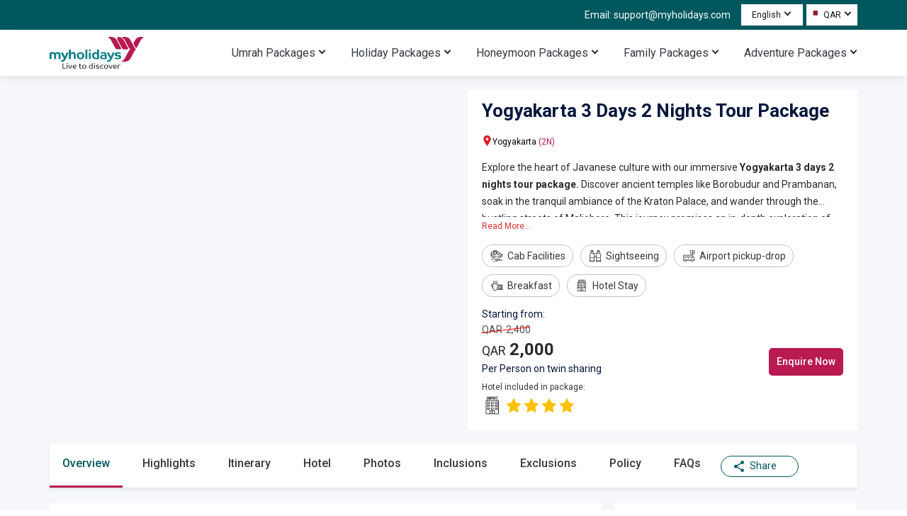

--- FILE ---
content_type: text/html; charset=utf-8
request_url: https://www.myholidays.com/travel/yogyakarta-3-days-2-nights-tour-package-en-in/
body_size: 38622
content:
<!DOCTYPE html><html lang="en"><head><meta charSet="utf-8" data-next-head=""/><link rel="alternate" hrefLang="x-default" href="https://www.myholidays.comyogyakarta-3-days-2-nights-tour-package" data-next-head=""/><link rel="alternate" hrefLang="en-qa" href="https://www.myholidays.comyogyakarta-3-days-2-nights-tour-package" data-next-head=""/><link rel="alternate" hrefLang="en-ae" href="https://www.myholidays.comyogyakarta-3-days-2-nights-tour-package" data-next-head=""/><link rel="alternate" hrefLang="en-sa" href="https://www.myholidays.comyogyakarta-3-days-2-nights-tour-package" data-next-head=""/><link rel="alternate" hrefLang="en-tr" href="https://www.myholidays.comyogyakarta-3-days-2-nights-tour-package" data-next-head=""/><link rel="alternate" hrefLang="en-kw" href="https://www.myholidays.comyogyakarta-3-days-2-nights-tour-package" data-next-head=""/><link rel="alternate" hrefLang="en-om" href="https://www.myholidays.comyogyakarta-3-days-2-nights-tour-package" data-next-head=""/><link rel="alternate" hrefLang="en-bh" href="https://www.myholidays.comyogyakarta-3-days-2-nights-tour-package" data-next-head=""/><link rel="alternate" hrefLang="en-il" href="https://www.myholidays.comyogyakarta-3-days-2-nights-tour-package" data-next-head=""/><link rel="alternate" hrefLang="en-in" href="https://www.myholidays.comyogyakarta-3-days-2-nights-tour-package" data-next-head=""/><link rel="alternate" hrefLang="en-us" href="https://www.myholidays.comyogyakarta-3-days-2-nights-tour-package" data-next-head=""/><link rel="alternate" hrefLang="en" href="https://www.myholidays.comyogyakarta-3-days-2-nights-tour-package" data-next-head=""/><link rel="preload" as="image" href="https://c.myholidays.com/packages/ac65a324-8bec-473d-af9a-ca864fc2e4d9/original/cd630a26-b299-4820-a0a4-a5cf54deeb8e.webp" data-next-head=""/><title data-next-head="">Yogyakarta 3 Days 2 Nights Tour Package - Myholidays.com</title><meta name="description" content=" Book Yogyakarta 3 Days 2 Nights Tour Package from Myholidays.com and get the best package deals for your holiday vacation inYogyakarta ." data-next-head=""/><link rel="canonical" href="https://www.myholidays.com/travel/yogyakarta-3-days-2-nights-tour-package-en-in/" data-next-head=""/><meta name="robots" content="index, follow" data-next-head=""/><meta name="language" content="en" data-next-head=""/><meta name="viewport" content="width=device-width, initial-scale=1.0" data-next-head=""/><meta name="country" content="India" data-next-head=""/><meta name="Geography" content="India" data-next-head=""/><meta property="og:title" content="Yogyakarta 3 Days 2 Nights Tour Package - Myholidays.com" data-next-head=""/><meta property="og:description" content=" Book Yogyakarta 3 Days 2 Nights Tour Package from Myholidays.com and get the best package deals for your holiday vacation inYogyakarta ." data-next-head=""/><meta property="og:url" content="https://www.myholidays.com/travel/yogyakarta-3-days-2-nights-tour-package-en-in/" data-next-head=""/><meta name="twitter:title" content="Yogyakarta 3 Days 2 Nights Tour Package - Myholidays.com" data-next-head=""/><meta name="twitter:description" content=" Book Yogyakarta 3 Days 2 Nights Tour Package from Myholidays.com and get the best package deals for your holiday vacation inYogyakarta ." data-next-head=""/><meta name="twitter:url" content="https://www.myholidays.com/travel/yogyakarta-3-days-2-nights-tour-package-en-in/" data-next-head=""/><meta property="og:image" content="https://c.myholidays.com/packages/ac65a324-8bec-473d-af9a-ca864fc2e4d9/original/cd630a26-b299-4820-a0a4-a5cf54deeb8e.webp" data-next-head=""/><meta property="twitter:image" content="https://c.myholidays.com/packages/ac65a324-8bec-473d-af9a-ca864fc2e4d9/original/cd630a26-b299-4820-a0a4-a5cf54deeb8e.webp" data-next-head=""/><script type="application/ld+json" data-next-head="">{"@context":"https://schema.org","@type":"FAQPage","mainEntity":[{"@type":"Question","name":"Q1. What are the best places to visit with Yogyakarta trip package? ","acceptedAnswer":{"@type":"Answer","text":"<p>Top places to visit in Yogyakarta include Borobudur Temple, Prambanan Temple, Sultan's Palace (Kraton), and Taman Sari Water Castle.&nbsp;</p>"}},{"@type":"Question","name":"Q2. What are the best activities to do with Yogyakarta 3 days 2 nights tour package? ","acceptedAnswer":{"@type":"Answer","text":"<p>Enjoy exploring ancient temples, taking a Javanese cooking class, attending a batik workshop, and experiencing a traditional Wayang Kulit (shadow puppet) show.&nbsp;</p>"}},{"@type":"Question","name":"Q3. What is the famous food in Yogyakarta? ","acceptedAnswer":{"@type":"Answer","text":"<p>Yogyakarta is famous for its Gudeg, a sweet and savory jackfruit stew. Other renowned dishes include Nasi Gudeg, Soto Betawi, and Bakpia.&nbsp;</p>"}},{"@type":"Question","name":"Q4. What are the travel tips for Yogyakarta? ","acceptedAnswer":{"@type":"Answer","text":"<p>Dress modestly, especially when visiting temples. Bargain in markets, respect local customs, and ensure you stay hydrated in the tropical climate.&nbsp;</p>"}},{"@type":"Question","name":"Q5. What are the best shopping places in Yogyakarta? ","acceptedAnswer":{"@type":"Answer","text":"<p>Shop at Malioboro Street for traditional batik textiles, Wayang Kulit (shadow puppets), silver jewelry, and local crafts. Pasar Beringharjo is also popular.&nbsp;</p>"}}]}</script><script type="application/ld+json" data-next-head="">{"@context":"https://schema.org","@type":"Product","name":"Yogyakarta 3 Days 2 Nights Tour Package","image":["https://c.myholidays.com/packages/ac65a324-8bec-473d-af9a-ca864fc2e4d9/192X180/cd630a26-b299-4820-a0a4-a5cf54deeb8e.webp"],"description":"<p>Explore the heart of Javanese culture with our immersive <strong>Yogyakarta 3 days 2 nights tour package.</strong> Discover ancient temples like Borobudur and Prambanan, soak in the tranquil ambiance of the Kraton Palace, and wander through the bustling streets of Malioboro. This journey promises an in-depth exploration of Yogyakarta's cultural riches, where each day unveils a new layer of history and tradition, leaving you with memories to treasure.&nbsp;</p>","brand":{"@type":"Organization","name":"Myholidays"},"offers":{"@type":"Offer","priceCurrency":"QAR","lowPrice":2000,"highPrice":2400,"seller":{"@type":"Organization","name":"Myholidays"}}}</script><style data-next-head="">
      body{
        margin:0;
        font-family: 'Roboto', sans-serif!important;
         font-display: swap;
      }
      html{
        scroll-behavior: smooth;
        scroll-padding-top: 170px;
      }
      *{
        margin:0;
        padding:0;
      }
      </style><script type="application/ld+json" data-next-head="">{"@context":"http://schema.org","@type":"Organization","legalName":"Myholidays","url":"https://www.myholidays.com/","logo":"https://c.myholidays.com/cms/images/theme/myholiday_logo.svg","email":"support@myholidays.com","sameAs":["https://www.facebook.com/MyHolidaySocial/","https://www.wikidata.org/wiki/Q134971875","https://www.instagram.com/myholidaysofficial/","https://x.com/Book_MyHolidays","https://www.linkedin.com/company/myholidays/"]}</script><link rel="preload" as="image" imageSrcSet="/travel/_next/image?url=https%3A%2F%2Fc.myholidays.com%2Fcms%2Fimages%2Ftheme%2Fmyholiday_logo.webp%3F&amp;w=640&amp;q=75 640w, /travel/_next/image?url=https%3A%2F%2Fc.myholidays.com%2Fcms%2Fimages%2Ftheme%2Fmyholiday_logo.webp%3F&amp;w=750&amp;q=75 750w, /travel/_next/image?url=https%3A%2F%2Fc.myholidays.com%2Fcms%2Fimages%2Ftheme%2Fmyholiday_logo.webp%3F&amp;w=828&amp;q=75 828w, /travel/_next/image?url=https%3A%2F%2Fc.myholidays.com%2Fcms%2Fimages%2Ftheme%2Fmyholiday_logo.webp%3F&amp;w=1080&amp;q=75 1080w, /travel/_next/image?url=https%3A%2F%2Fc.myholidays.com%2Fcms%2Fimages%2Ftheme%2Fmyholiday_logo.webp%3F&amp;w=1200&amp;q=75 1200w, /travel/_next/image?url=https%3A%2F%2Fc.myholidays.com%2Fcms%2Fimages%2Ftheme%2Fmyholiday_logo.webp%3F&amp;w=1920&amp;q=75 1920w, /travel/_next/image?url=https%3A%2F%2Fc.myholidays.com%2Fcms%2Fimages%2Ftheme%2Fmyholiday_logo.webp%3F&amp;w=2048&amp;q=75 2048w, /travel/_next/image?url=https%3A%2F%2Fc.myholidays.com%2Fcms%2Fimages%2Ftheme%2Fmyholiday_logo.webp%3F&amp;w=3840&amp;q=75 3840w" imageSizes="100vw" data-next-head=""/><link rel="preload" as="image" imageSrcSet="/travel/_next/image?url=https%3A%2F%2Fc.myholidays.com%2Fpackages%2F101cf4c8-2111-4cd4-857f-7adca63dde67%2F345X171%2F007cb616-45ef-4121-908a-e47de2ac4c51.webp%3F&amp;w=640&amp;q=75 640w, /travel/_next/image?url=https%3A%2F%2Fc.myholidays.com%2Fpackages%2F101cf4c8-2111-4cd4-857f-7adca63dde67%2F345X171%2F007cb616-45ef-4121-908a-e47de2ac4c51.webp%3F&amp;w=750&amp;q=75 750w, /travel/_next/image?url=https%3A%2F%2Fc.myholidays.com%2Fpackages%2F101cf4c8-2111-4cd4-857f-7adca63dde67%2F345X171%2F007cb616-45ef-4121-908a-e47de2ac4c51.webp%3F&amp;w=828&amp;q=75 828w, /travel/_next/image?url=https%3A%2F%2Fc.myholidays.com%2Fpackages%2F101cf4c8-2111-4cd4-857f-7adca63dde67%2F345X171%2F007cb616-45ef-4121-908a-e47de2ac4c51.webp%3F&amp;w=1080&amp;q=75 1080w, /travel/_next/image?url=https%3A%2F%2Fc.myholidays.com%2Fpackages%2F101cf4c8-2111-4cd4-857f-7adca63dde67%2F345X171%2F007cb616-45ef-4121-908a-e47de2ac4c51.webp%3F&amp;w=1200&amp;q=75 1200w, /travel/_next/image?url=https%3A%2F%2Fc.myholidays.com%2Fpackages%2F101cf4c8-2111-4cd4-857f-7adca63dde67%2F345X171%2F007cb616-45ef-4121-908a-e47de2ac4c51.webp%3F&amp;w=1920&amp;q=75 1920w, /travel/_next/image?url=https%3A%2F%2Fc.myholidays.com%2Fpackages%2F101cf4c8-2111-4cd4-857f-7adca63dde67%2F345X171%2F007cb616-45ef-4121-908a-e47de2ac4c51.webp%3F&amp;w=2048&amp;q=75 2048w, /travel/_next/image?url=https%3A%2F%2Fc.myholidays.com%2Fpackages%2F101cf4c8-2111-4cd4-857f-7adca63dde67%2F345X171%2F007cb616-45ef-4121-908a-e47de2ac4c51.webp%3F&amp;w=3840&amp;q=75 3840w" imageSizes="100vw" data-next-head=""/><link rel="preload" as="image" imageSrcSet="/travel/_next/image?url=https%3A%2F%2Fc.myholidays.com%2Fpackages%2Fb52cd344-f8ea-46a3-b1f0-8d8ac0b63169%2F345X171%2F361573ae-3429-4fd4-a5db-799a7173f946.webp%3F&amp;w=640&amp;q=75 640w, /travel/_next/image?url=https%3A%2F%2Fc.myholidays.com%2Fpackages%2Fb52cd344-f8ea-46a3-b1f0-8d8ac0b63169%2F345X171%2F361573ae-3429-4fd4-a5db-799a7173f946.webp%3F&amp;w=750&amp;q=75 750w, /travel/_next/image?url=https%3A%2F%2Fc.myholidays.com%2Fpackages%2Fb52cd344-f8ea-46a3-b1f0-8d8ac0b63169%2F345X171%2F361573ae-3429-4fd4-a5db-799a7173f946.webp%3F&amp;w=828&amp;q=75 828w, /travel/_next/image?url=https%3A%2F%2Fc.myholidays.com%2Fpackages%2Fb52cd344-f8ea-46a3-b1f0-8d8ac0b63169%2F345X171%2F361573ae-3429-4fd4-a5db-799a7173f946.webp%3F&amp;w=1080&amp;q=75 1080w, /travel/_next/image?url=https%3A%2F%2Fc.myholidays.com%2Fpackages%2Fb52cd344-f8ea-46a3-b1f0-8d8ac0b63169%2F345X171%2F361573ae-3429-4fd4-a5db-799a7173f946.webp%3F&amp;w=1200&amp;q=75 1200w, /travel/_next/image?url=https%3A%2F%2Fc.myholidays.com%2Fpackages%2Fb52cd344-f8ea-46a3-b1f0-8d8ac0b63169%2F345X171%2F361573ae-3429-4fd4-a5db-799a7173f946.webp%3F&amp;w=1920&amp;q=75 1920w, /travel/_next/image?url=https%3A%2F%2Fc.myholidays.com%2Fpackages%2Fb52cd344-f8ea-46a3-b1f0-8d8ac0b63169%2F345X171%2F361573ae-3429-4fd4-a5db-799a7173f946.webp%3F&amp;w=2048&amp;q=75 2048w, /travel/_next/image?url=https%3A%2F%2Fc.myholidays.com%2Fpackages%2Fb52cd344-f8ea-46a3-b1f0-8d8ac0b63169%2F345X171%2F361573ae-3429-4fd4-a5db-799a7173f946.webp%3F&amp;w=3840&amp;q=75 3840w" imageSizes="100vw" data-next-head=""/><link rel="preload" as="image" imageSrcSet="/travel/_next/image?url=https%3A%2F%2Fc.myholidays.com%2Fpackages%2Fnull%2F345X171%2Fnull%3F&amp;w=640&amp;q=75 640w, /travel/_next/image?url=https%3A%2F%2Fc.myholidays.com%2Fpackages%2Fnull%2F345X171%2Fnull%3F&amp;w=750&amp;q=75 750w, /travel/_next/image?url=https%3A%2F%2Fc.myholidays.com%2Fpackages%2Fnull%2F345X171%2Fnull%3F&amp;w=828&amp;q=75 828w, /travel/_next/image?url=https%3A%2F%2Fc.myholidays.com%2Fpackages%2Fnull%2F345X171%2Fnull%3F&amp;w=1080&amp;q=75 1080w, /travel/_next/image?url=https%3A%2F%2Fc.myholidays.com%2Fpackages%2Fnull%2F345X171%2Fnull%3F&amp;w=1200&amp;q=75 1200w, /travel/_next/image?url=https%3A%2F%2Fc.myholidays.com%2Fpackages%2Fnull%2F345X171%2Fnull%3F&amp;w=1920&amp;q=75 1920w, /travel/_next/image?url=https%3A%2F%2Fc.myholidays.com%2Fpackages%2Fnull%2F345X171%2Fnull%3F&amp;w=2048&amp;q=75 2048w, /travel/_next/image?url=https%3A%2F%2Fc.myholidays.com%2Fpackages%2Fnull%2F345X171%2Fnull%3F&amp;w=3840&amp;q=75 3840w" imageSizes="100vw" data-next-head=""/><link rel="preload" as="image" imageSrcSet="/travel/_next/image?url=https%3A%2F%2Fc.myholidays.com%2Fpackages%2F3f53c15a-e368-42d2-9bbb-b1a05a76441d%2F345X171%2F7f0c5a6c-6128-4dff-9159-59c64911654d.webp%3F&amp;w=640&amp;q=75 640w, /travel/_next/image?url=https%3A%2F%2Fc.myholidays.com%2Fpackages%2F3f53c15a-e368-42d2-9bbb-b1a05a76441d%2F345X171%2F7f0c5a6c-6128-4dff-9159-59c64911654d.webp%3F&amp;w=750&amp;q=75 750w, /travel/_next/image?url=https%3A%2F%2Fc.myholidays.com%2Fpackages%2F3f53c15a-e368-42d2-9bbb-b1a05a76441d%2F345X171%2F7f0c5a6c-6128-4dff-9159-59c64911654d.webp%3F&amp;w=828&amp;q=75 828w, /travel/_next/image?url=https%3A%2F%2Fc.myholidays.com%2Fpackages%2F3f53c15a-e368-42d2-9bbb-b1a05a76441d%2F345X171%2F7f0c5a6c-6128-4dff-9159-59c64911654d.webp%3F&amp;w=1080&amp;q=75 1080w, /travel/_next/image?url=https%3A%2F%2Fc.myholidays.com%2Fpackages%2F3f53c15a-e368-42d2-9bbb-b1a05a76441d%2F345X171%2F7f0c5a6c-6128-4dff-9159-59c64911654d.webp%3F&amp;w=1200&amp;q=75 1200w, /travel/_next/image?url=https%3A%2F%2Fc.myholidays.com%2Fpackages%2F3f53c15a-e368-42d2-9bbb-b1a05a76441d%2F345X171%2F7f0c5a6c-6128-4dff-9159-59c64911654d.webp%3F&amp;w=1920&amp;q=75 1920w, /travel/_next/image?url=https%3A%2F%2Fc.myholidays.com%2Fpackages%2F3f53c15a-e368-42d2-9bbb-b1a05a76441d%2F345X171%2F7f0c5a6c-6128-4dff-9159-59c64911654d.webp%3F&amp;w=2048&amp;q=75 2048w, /travel/_next/image?url=https%3A%2F%2Fc.myholidays.com%2Fpackages%2F3f53c15a-e368-42d2-9bbb-b1a05a76441d%2F345X171%2F7f0c5a6c-6128-4dff-9159-59c64911654d.webp%3F&amp;w=3840&amp;q=75 3840w" imageSizes="100vw" data-next-head=""/><link rel="preload" as="image" imageSrcSet="/travel/_next/image?url=https%3A%2F%2Fc.myholidays.com%2Fpackages%2Fa5673f13-873c-47c6-9521-4a17c6708884%2F345X171%2F1b7f3c81-6af1-4b38-b3a6-33f4a96fac2f.webp%3F&amp;w=640&amp;q=75 640w, /travel/_next/image?url=https%3A%2F%2Fc.myholidays.com%2Fpackages%2Fa5673f13-873c-47c6-9521-4a17c6708884%2F345X171%2F1b7f3c81-6af1-4b38-b3a6-33f4a96fac2f.webp%3F&amp;w=750&amp;q=75 750w, /travel/_next/image?url=https%3A%2F%2Fc.myholidays.com%2Fpackages%2Fa5673f13-873c-47c6-9521-4a17c6708884%2F345X171%2F1b7f3c81-6af1-4b38-b3a6-33f4a96fac2f.webp%3F&amp;w=828&amp;q=75 828w, /travel/_next/image?url=https%3A%2F%2Fc.myholidays.com%2Fpackages%2Fa5673f13-873c-47c6-9521-4a17c6708884%2F345X171%2F1b7f3c81-6af1-4b38-b3a6-33f4a96fac2f.webp%3F&amp;w=1080&amp;q=75 1080w, /travel/_next/image?url=https%3A%2F%2Fc.myholidays.com%2Fpackages%2Fa5673f13-873c-47c6-9521-4a17c6708884%2F345X171%2F1b7f3c81-6af1-4b38-b3a6-33f4a96fac2f.webp%3F&amp;w=1200&amp;q=75 1200w, /travel/_next/image?url=https%3A%2F%2Fc.myholidays.com%2Fpackages%2Fa5673f13-873c-47c6-9521-4a17c6708884%2F345X171%2F1b7f3c81-6af1-4b38-b3a6-33f4a96fac2f.webp%3F&amp;w=1920&amp;q=75 1920w, /travel/_next/image?url=https%3A%2F%2Fc.myholidays.com%2Fpackages%2Fa5673f13-873c-47c6-9521-4a17c6708884%2F345X171%2F1b7f3c81-6af1-4b38-b3a6-33f4a96fac2f.webp%3F&amp;w=2048&amp;q=75 2048w, /travel/_next/image?url=https%3A%2F%2Fc.myholidays.com%2Fpackages%2Fa5673f13-873c-47c6-9521-4a17c6708884%2F345X171%2F1b7f3c81-6af1-4b38-b3a6-33f4a96fac2f.webp%3F&amp;w=3840&amp;q=75 3840w" imageSizes="100vw" data-next-head=""/><link rel="preload" as="image" imageSrcSet="/travel/_next/image?url=https%3A%2F%2Fc.myholidays.com%2Fpackages%2F27c2a0b2-d547-4dea-aff5-452d4bb54d85%2F345X171%2Face552a3-8b13-4d4e-9d78-19e7fa8f89e1.webp%3F&amp;w=640&amp;q=75 640w, /travel/_next/image?url=https%3A%2F%2Fc.myholidays.com%2Fpackages%2F27c2a0b2-d547-4dea-aff5-452d4bb54d85%2F345X171%2Face552a3-8b13-4d4e-9d78-19e7fa8f89e1.webp%3F&amp;w=750&amp;q=75 750w, /travel/_next/image?url=https%3A%2F%2Fc.myholidays.com%2Fpackages%2F27c2a0b2-d547-4dea-aff5-452d4bb54d85%2F345X171%2Face552a3-8b13-4d4e-9d78-19e7fa8f89e1.webp%3F&amp;w=828&amp;q=75 828w, /travel/_next/image?url=https%3A%2F%2Fc.myholidays.com%2Fpackages%2F27c2a0b2-d547-4dea-aff5-452d4bb54d85%2F345X171%2Face552a3-8b13-4d4e-9d78-19e7fa8f89e1.webp%3F&amp;w=1080&amp;q=75 1080w, /travel/_next/image?url=https%3A%2F%2Fc.myholidays.com%2Fpackages%2F27c2a0b2-d547-4dea-aff5-452d4bb54d85%2F345X171%2Face552a3-8b13-4d4e-9d78-19e7fa8f89e1.webp%3F&amp;w=1200&amp;q=75 1200w, /travel/_next/image?url=https%3A%2F%2Fc.myholidays.com%2Fpackages%2F27c2a0b2-d547-4dea-aff5-452d4bb54d85%2F345X171%2Face552a3-8b13-4d4e-9d78-19e7fa8f89e1.webp%3F&amp;w=1920&amp;q=75 1920w, /travel/_next/image?url=https%3A%2F%2Fc.myholidays.com%2Fpackages%2F27c2a0b2-d547-4dea-aff5-452d4bb54d85%2F345X171%2Face552a3-8b13-4d4e-9d78-19e7fa8f89e1.webp%3F&amp;w=2048&amp;q=75 2048w, /travel/_next/image?url=https%3A%2F%2Fc.myholidays.com%2Fpackages%2F27c2a0b2-d547-4dea-aff5-452d4bb54d85%2F345X171%2Face552a3-8b13-4d4e-9d78-19e7fa8f89e1.webp%3F&amp;w=3840&amp;q=75 3840w" imageSizes="100vw" data-next-head=""/><link rel="preload" as="image" imageSrcSet="/travel/_next/image?url=https%3A%2F%2Fc.myholidays.com%2Fpackages%2F067f4629-551c-431f-8de8-74f79f230ab6%2F345X171%2F249f5cd6-ed55-4aeb-a345-a3db5e5743c2.webp%3F&amp;w=640&amp;q=75 640w, /travel/_next/image?url=https%3A%2F%2Fc.myholidays.com%2Fpackages%2F067f4629-551c-431f-8de8-74f79f230ab6%2F345X171%2F249f5cd6-ed55-4aeb-a345-a3db5e5743c2.webp%3F&amp;w=750&amp;q=75 750w, /travel/_next/image?url=https%3A%2F%2Fc.myholidays.com%2Fpackages%2F067f4629-551c-431f-8de8-74f79f230ab6%2F345X171%2F249f5cd6-ed55-4aeb-a345-a3db5e5743c2.webp%3F&amp;w=828&amp;q=75 828w, /travel/_next/image?url=https%3A%2F%2Fc.myholidays.com%2Fpackages%2F067f4629-551c-431f-8de8-74f79f230ab6%2F345X171%2F249f5cd6-ed55-4aeb-a345-a3db5e5743c2.webp%3F&amp;w=1080&amp;q=75 1080w, /travel/_next/image?url=https%3A%2F%2Fc.myholidays.com%2Fpackages%2F067f4629-551c-431f-8de8-74f79f230ab6%2F345X171%2F249f5cd6-ed55-4aeb-a345-a3db5e5743c2.webp%3F&amp;w=1200&amp;q=75 1200w, /travel/_next/image?url=https%3A%2F%2Fc.myholidays.com%2Fpackages%2F067f4629-551c-431f-8de8-74f79f230ab6%2F345X171%2F249f5cd6-ed55-4aeb-a345-a3db5e5743c2.webp%3F&amp;w=1920&amp;q=75 1920w, /travel/_next/image?url=https%3A%2F%2Fc.myholidays.com%2Fpackages%2F067f4629-551c-431f-8de8-74f79f230ab6%2F345X171%2F249f5cd6-ed55-4aeb-a345-a3db5e5743c2.webp%3F&amp;w=2048&amp;q=75 2048w, /travel/_next/image?url=https%3A%2F%2Fc.myholidays.com%2Fpackages%2F067f4629-551c-431f-8de8-74f79f230ab6%2F345X171%2F249f5cd6-ed55-4aeb-a345-a3db5e5743c2.webp%3F&amp;w=3840&amp;q=75 3840w" imageSizes="100vw" data-next-head=""/><link rel="preload" as="image" imageSrcSet="/travel/_next/image?url=https%3A%2F%2Fc.myholidays.com%2Fpackages%2F1b2cedf2-ee35-4b13-8ece-76e213950359%2F345X171%2Fcd59f4e0-777e-463e-91eb-3a776f4593e4.webp%3F&amp;w=640&amp;q=75 640w, /travel/_next/image?url=https%3A%2F%2Fc.myholidays.com%2Fpackages%2F1b2cedf2-ee35-4b13-8ece-76e213950359%2F345X171%2Fcd59f4e0-777e-463e-91eb-3a776f4593e4.webp%3F&amp;w=750&amp;q=75 750w, /travel/_next/image?url=https%3A%2F%2Fc.myholidays.com%2Fpackages%2F1b2cedf2-ee35-4b13-8ece-76e213950359%2F345X171%2Fcd59f4e0-777e-463e-91eb-3a776f4593e4.webp%3F&amp;w=828&amp;q=75 828w, /travel/_next/image?url=https%3A%2F%2Fc.myholidays.com%2Fpackages%2F1b2cedf2-ee35-4b13-8ece-76e213950359%2F345X171%2Fcd59f4e0-777e-463e-91eb-3a776f4593e4.webp%3F&amp;w=1080&amp;q=75 1080w, /travel/_next/image?url=https%3A%2F%2Fc.myholidays.com%2Fpackages%2F1b2cedf2-ee35-4b13-8ece-76e213950359%2F345X171%2Fcd59f4e0-777e-463e-91eb-3a776f4593e4.webp%3F&amp;w=1200&amp;q=75 1200w, /travel/_next/image?url=https%3A%2F%2Fc.myholidays.com%2Fpackages%2F1b2cedf2-ee35-4b13-8ece-76e213950359%2F345X171%2Fcd59f4e0-777e-463e-91eb-3a776f4593e4.webp%3F&amp;w=1920&amp;q=75 1920w, /travel/_next/image?url=https%3A%2F%2Fc.myholidays.com%2Fpackages%2F1b2cedf2-ee35-4b13-8ece-76e213950359%2F345X171%2Fcd59f4e0-777e-463e-91eb-3a776f4593e4.webp%3F&amp;w=2048&amp;q=75 2048w, /travel/_next/image?url=https%3A%2F%2Fc.myholidays.com%2Fpackages%2F1b2cedf2-ee35-4b13-8ece-76e213950359%2F345X171%2Fcd59f4e0-777e-463e-91eb-3a776f4593e4.webp%3F&amp;w=3840&amp;q=75 3840w" imageSizes="100vw" data-next-head=""/><link rel="preload" as="image" imageSrcSet="/travel/_next/image?url=https%3A%2F%2Fc.myholidays.com%2Fpackages%2Fdc699c0c-c465-4685-ab24-de6c36bd6ffc%2F345X171%2F3ede8c67-6daa-470b-a195-6a7b911e004d.webp%3F&amp;w=640&amp;q=75 640w, /travel/_next/image?url=https%3A%2F%2Fc.myholidays.com%2Fpackages%2Fdc699c0c-c465-4685-ab24-de6c36bd6ffc%2F345X171%2F3ede8c67-6daa-470b-a195-6a7b911e004d.webp%3F&amp;w=750&amp;q=75 750w, /travel/_next/image?url=https%3A%2F%2Fc.myholidays.com%2Fpackages%2Fdc699c0c-c465-4685-ab24-de6c36bd6ffc%2F345X171%2F3ede8c67-6daa-470b-a195-6a7b911e004d.webp%3F&amp;w=828&amp;q=75 828w, /travel/_next/image?url=https%3A%2F%2Fc.myholidays.com%2Fpackages%2Fdc699c0c-c465-4685-ab24-de6c36bd6ffc%2F345X171%2F3ede8c67-6daa-470b-a195-6a7b911e004d.webp%3F&amp;w=1080&amp;q=75 1080w, /travel/_next/image?url=https%3A%2F%2Fc.myholidays.com%2Fpackages%2Fdc699c0c-c465-4685-ab24-de6c36bd6ffc%2F345X171%2F3ede8c67-6daa-470b-a195-6a7b911e004d.webp%3F&amp;w=1200&amp;q=75 1200w, /travel/_next/image?url=https%3A%2F%2Fc.myholidays.com%2Fpackages%2Fdc699c0c-c465-4685-ab24-de6c36bd6ffc%2F345X171%2F3ede8c67-6daa-470b-a195-6a7b911e004d.webp%3F&amp;w=1920&amp;q=75 1920w, /travel/_next/image?url=https%3A%2F%2Fc.myholidays.com%2Fpackages%2Fdc699c0c-c465-4685-ab24-de6c36bd6ffc%2F345X171%2F3ede8c67-6daa-470b-a195-6a7b911e004d.webp%3F&amp;w=2048&amp;q=75 2048w, /travel/_next/image?url=https%3A%2F%2Fc.myholidays.com%2Fpackages%2Fdc699c0c-c465-4685-ab24-de6c36bd6ffc%2F345X171%2F3ede8c67-6daa-470b-a195-6a7b911e004d.webp%3F&amp;w=3840&amp;q=75 3840w" imageSizes="100vw" data-next-head=""/><link rel="preload" as="image" imageSrcSet="/travel/_next/image?url=https%3A%2F%2Fc.myholidays.com%2Fpackages%2F598685a5-db81-4811-9d49-7efd3aaa4653%2F345X171%2F79bf742d-6756-4a91-b2e0-5ed13cb9d9a5.webp%3F&amp;w=640&amp;q=75 640w, /travel/_next/image?url=https%3A%2F%2Fc.myholidays.com%2Fpackages%2F598685a5-db81-4811-9d49-7efd3aaa4653%2F345X171%2F79bf742d-6756-4a91-b2e0-5ed13cb9d9a5.webp%3F&amp;w=750&amp;q=75 750w, /travel/_next/image?url=https%3A%2F%2Fc.myholidays.com%2Fpackages%2F598685a5-db81-4811-9d49-7efd3aaa4653%2F345X171%2F79bf742d-6756-4a91-b2e0-5ed13cb9d9a5.webp%3F&amp;w=828&amp;q=75 828w, /travel/_next/image?url=https%3A%2F%2Fc.myholidays.com%2Fpackages%2F598685a5-db81-4811-9d49-7efd3aaa4653%2F345X171%2F79bf742d-6756-4a91-b2e0-5ed13cb9d9a5.webp%3F&amp;w=1080&amp;q=75 1080w, /travel/_next/image?url=https%3A%2F%2Fc.myholidays.com%2Fpackages%2F598685a5-db81-4811-9d49-7efd3aaa4653%2F345X171%2F79bf742d-6756-4a91-b2e0-5ed13cb9d9a5.webp%3F&amp;w=1200&amp;q=75 1200w, /travel/_next/image?url=https%3A%2F%2Fc.myholidays.com%2Fpackages%2F598685a5-db81-4811-9d49-7efd3aaa4653%2F345X171%2F79bf742d-6756-4a91-b2e0-5ed13cb9d9a5.webp%3F&amp;w=1920&amp;q=75 1920w, /travel/_next/image?url=https%3A%2F%2Fc.myholidays.com%2Fpackages%2F598685a5-db81-4811-9d49-7efd3aaa4653%2F345X171%2F79bf742d-6756-4a91-b2e0-5ed13cb9d9a5.webp%3F&amp;w=2048&amp;q=75 2048w, /travel/_next/image?url=https%3A%2F%2Fc.myholidays.com%2Fpackages%2F598685a5-db81-4811-9d49-7efd3aaa4653%2F345X171%2F79bf742d-6756-4a91-b2e0-5ed13cb9d9a5.webp%3F&amp;w=3840&amp;q=75 3840w" imageSizes="100vw" data-next-head=""/><link rel="preload" as="image" imageSrcSet="/travel/_next/image?url=https%3A%2F%2Fc.myholidays.com%2Fpackages%2Ffb64e90e-b402-4f72-9dee-a2b02db0d028%2F345X171%2F5a16b807-a4fe-4a4c-a80d-39a8dd49e9aa.webp%3F&amp;w=640&amp;q=75 640w, /travel/_next/image?url=https%3A%2F%2Fc.myholidays.com%2Fpackages%2Ffb64e90e-b402-4f72-9dee-a2b02db0d028%2F345X171%2F5a16b807-a4fe-4a4c-a80d-39a8dd49e9aa.webp%3F&amp;w=750&amp;q=75 750w, /travel/_next/image?url=https%3A%2F%2Fc.myholidays.com%2Fpackages%2Ffb64e90e-b402-4f72-9dee-a2b02db0d028%2F345X171%2F5a16b807-a4fe-4a4c-a80d-39a8dd49e9aa.webp%3F&amp;w=828&amp;q=75 828w, /travel/_next/image?url=https%3A%2F%2Fc.myholidays.com%2Fpackages%2Ffb64e90e-b402-4f72-9dee-a2b02db0d028%2F345X171%2F5a16b807-a4fe-4a4c-a80d-39a8dd49e9aa.webp%3F&amp;w=1080&amp;q=75 1080w, /travel/_next/image?url=https%3A%2F%2Fc.myholidays.com%2Fpackages%2Ffb64e90e-b402-4f72-9dee-a2b02db0d028%2F345X171%2F5a16b807-a4fe-4a4c-a80d-39a8dd49e9aa.webp%3F&amp;w=1200&amp;q=75 1200w, /travel/_next/image?url=https%3A%2F%2Fc.myholidays.com%2Fpackages%2Ffb64e90e-b402-4f72-9dee-a2b02db0d028%2F345X171%2F5a16b807-a4fe-4a4c-a80d-39a8dd49e9aa.webp%3F&amp;w=1920&amp;q=75 1920w, /travel/_next/image?url=https%3A%2F%2Fc.myholidays.com%2Fpackages%2Ffb64e90e-b402-4f72-9dee-a2b02db0d028%2F345X171%2F5a16b807-a4fe-4a4c-a80d-39a8dd49e9aa.webp%3F&amp;w=2048&amp;q=75 2048w, /travel/_next/image?url=https%3A%2F%2Fc.myholidays.com%2Fpackages%2Ffb64e90e-b402-4f72-9dee-a2b02db0d028%2F345X171%2F5a16b807-a4fe-4a4c-a80d-39a8dd49e9aa.webp%3F&amp;w=3840&amp;q=75 3840w" imageSizes="100vw" data-next-head=""/><link rel="preload" as="image" imageSrcSet="/travel/_next/image?url=https%3A%2F%2Fc.myholidays.com%2Fpackages%2Ff3e31d9d-467d-4187-aefe-bcef7ebf5c79%2F345X171%2F3791358b-544e-4daa-accb-088082faece2.webp%3F&amp;w=640&amp;q=75 640w, /travel/_next/image?url=https%3A%2F%2Fc.myholidays.com%2Fpackages%2Ff3e31d9d-467d-4187-aefe-bcef7ebf5c79%2F345X171%2F3791358b-544e-4daa-accb-088082faece2.webp%3F&amp;w=750&amp;q=75 750w, /travel/_next/image?url=https%3A%2F%2Fc.myholidays.com%2Fpackages%2Ff3e31d9d-467d-4187-aefe-bcef7ebf5c79%2F345X171%2F3791358b-544e-4daa-accb-088082faece2.webp%3F&amp;w=828&amp;q=75 828w, /travel/_next/image?url=https%3A%2F%2Fc.myholidays.com%2Fpackages%2Ff3e31d9d-467d-4187-aefe-bcef7ebf5c79%2F345X171%2F3791358b-544e-4daa-accb-088082faece2.webp%3F&amp;w=1080&amp;q=75 1080w, /travel/_next/image?url=https%3A%2F%2Fc.myholidays.com%2Fpackages%2Ff3e31d9d-467d-4187-aefe-bcef7ebf5c79%2F345X171%2F3791358b-544e-4daa-accb-088082faece2.webp%3F&amp;w=1200&amp;q=75 1200w, /travel/_next/image?url=https%3A%2F%2Fc.myholidays.com%2Fpackages%2Ff3e31d9d-467d-4187-aefe-bcef7ebf5c79%2F345X171%2F3791358b-544e-4daa-accb-088082faece2.webp%3F&amp;w=1920&amp;q=75 1920w, /travel/_next/image?url=https%3A%2F%2Fc.myholidays.com%2Fpackages%2Ff3e31d9d-467d-4187-aefe-bcef7ebf5c79%2F345X171%2F3791358b-544e-4daa-accb-088082faece2.webp%3F&amp;w=2048&amp;q=75 2048w, /travel/_next/image?url=https%3A%2F%2Fc.myholidays.com%2Fpackages%2Ff3e31d9d-467d-4187-aefe-bcef7ebf5c79%2F345X171%2F3791358b-544e-4daa-accb-088082faece2.webp%3F&amp;w=3840&amp;q=75 3840w" imageSizes="100vw" data-next-head=""/><link rel="preload" as="image" imageSrcSet="/travel/_next/image?url=https%3A%2F%2Fc.myholidays.com%2Fpackages%2F613433ee-3a48-43ee-a4b1-c266e43e702b%2F345X171%2F1d325b25-0743-4779-9aa8-f55b360c00bc.webp%3F&amp;w=640&amp;q=75 640w, /travel/_next/image?url=https%3A%2F%2Fc.myholidays.com%2Fpackages%2F613433ee-3a48-43ee-a4b1-c266e43e702b%2F345X171%2F1d325b25-0743-4779-9aa8-f55b360c00bc.webp%3F&amp;w=750&amp;q=75 750w, /travel/_next/image?url=https%3A%2F%2Fc.myholidays.com%2Fpackages%2F613433ee-3a48-43ee-a4b1-c266e43e702b%2F345X171%2F1d325b25-0743-4779-9aa8-f55b360c00bc.webp%3F&amp;w=828&amp;q=75 828w, /travel/_next/image?url=https%3A%2F%2Fc.myholidays.com%2Fpackages%2F613433ee-3a48-43ee-a4b1-c266e43e702b%2F345X171%2F1d325b25-0743-4779-9aa8-f55b360c00bc.webp%3F&amp;w=1080&amp;q=75 1080w, /travel/_next/image?url=https%3A%2F%2Fc.myholidays.com%2Fpackages%2F613433ee-3a48-43ee-a4b1-c266e43e702b%2F345X171%2F1d325b25-0743-4779-9aa8-f55b360c00bc.webp%3F&amp;w=1200&amp;q=75 1200w, /travel/_next/image?url=https%3A%2F%2Fc.myholidays.com%2Fpackages%2F613433ee-3a48-43ee-a4b1-c266e43e702b%2F345X171%2F1d325b25-0743-4779-9aa8-f55b360c00bc.webp%3F&amp;w=1920&amp;q=75 1920w, /travel/_next/image?url=https%3A%2F%2Fc.myholidays.com%2Fpackages%2F613433ee-3a48-43ee-a4b1-c266e43e702b%2F345X171%2F1d325b25-0743-4779-9aa8-f55b360c00bc.webp%3F&amp;w=2048&amp;q=75 2048w, /travel/_next/image?url=https%3A%2F%2Fc.myholidays.com%2Fpackages%2F613433ee-3a48-43ee-a4b1-c266e43e702b%2F345X171%2F1d325b25-0743-4779-9aa8-f55b360c00bc.webp%3F&amp;w=3840&amp;q=75 3840w" imageSizes="100vw" data-next-head=""/><link rel="preload" as="image" imageSrcSet="/travel/_next/image?url=https%3A%2F%2Fc.myholidays.com%2Fpackages%2Fc3be6b21-2b9d-409c-8180-e4a5e0bf2b67%2F345X171%2F667109f9-3dbe-4128-9850-85ae7c30e6d2.webp%3F&amp;w=640&amp;q=75 640w, /travel/_next/image?url=https%3A%2F%2Fc.myholidays.com%2Fpackages%2Fc3be6b21-2b9d-409c-8180-e4a5e0bf2b67%2F345X171%2F667109f9-3dbe-4128-9850-85ae7c30e6d2.webp%3F&amp;w=750&amp;q=75 750w, /travel/_next/image?url=https%3A%2F%2Fc.myholidays.com%2Fpackages%2Fc3be6b21-2b9d-409c-8180-e4a5e0bf2b67%2F345X171%2F667109f9-3dbe-4128-9850-85ae7c30e6d2.webp%3F&amp;w=828&amp;q=75 828w, /travel/_next/image?url=https%3A%2F%2Fc.myholidays.com%2Fpackages%2Fc3be6b21-2b9d-409c-8180-e4a5e0bf2b67%2F345X171%2F667109f9-3dbe-4128-9850-85ae7c30e6d2.webp%3F&amp;w=1080&amp;q=75 1080w, /travel/_next/image?url=https%3A%2F%2Fc.myholidays.com%2Fpackages%2Fc3be6b21-2b9d-409c-8180-e4a5e0bf2b67%2F345X171%2F667109f9-3dbe-4128-9850-85ae7c30e6d2.webp%3F&amp;w=1200&amp;q=75 1200w, /travel/_next/image?url=https%3A%2F%2Fc.myholidays.com%2Fpackages%2Fc3be6b21-2b9d-409c-8180-e4a5e0bf2b67%2F345X171%2F667109f9-3dbe-4128-9850-85ae7c30e6d2.webp%3F&amp;w=1920&amp;q=75 1920w, /travel/_next/image?url=https%3A%2F%2Fc.myholidays.com%2Fpackages%2Fc3be6b21-2b9d-409c-8180-e4a5e0bf2b67%2F345X171%2F667109f9-3dbe-4128-9850-85ae7c30e6d2.webp%3F&amp;w=2048&amp;q=75 2048w, /travel/_next/image?url=https%3A%2F%2Fc.myholidays.com%2Fpackages%2Fc3be6b21-2b9d-409c-8180-e4a5e0bf2b67%2F345X171%2F667109f9-3dbe-4128-9850-85ae7c30e6d2.webp%3F&amp;w=3840&amp;q=75 3840w" imageSizes="100vw" data-next-head=""/><link rel="preload" as="image" imageSrcSet="/travel/_next/image?url=https%3A%2F%2Fc.myholidays.com%2Fpackages%2F9f09dd46-edb4-42bd-9fcc-93eb9b89abcf%2F345X171%2Ff01318ca-3806-45ec-bc96-861499cd6718.webp%3F&amp;w=640&amp;q=75 640w, /travel/_next/image?url=https%3A%2F%2Fc.myholidays.com%2Fpackages%2F9f09dd46-edb4-42bd-9fcc-93eb9b89abcf%2F345X171%2Ff01318ca-3806-45ec-bc96-861499cd6718.webp%3F&amp;w=750&amp;q=75 750w, /travel/_next/image?url=https%3A%2F%2Fc.myholidays.com%2Fpackages%2F9f09dd46-edb4-42bd-9fcc-93eb9b89abcf%2F345X171%2Ff01318ca-3806-45ec-bc96-861499cd6718.webp%3F&amp;w=828&amp;q=75 828w, /travel/_next/image?url=https%3A%2F%2Fc.myholidays.com%2Fpackages%2F9f09dd46-edb4-42bd-9fcc-93eb9b89abcf%2F345X171%2Ff01318ca-3806-45ec-bc96-861499cd6718.webp%3F&amp;w=1080&amp;q=75 1080w, /travel/_next/image?url=https%3A%2F%2Fc.myholidays.com%2Fpackages%2F9f09dd46-edb4-42bd-9fcc-93eb9b89abcf%2F345X171%2Ff01318ca-3806-45ec-bc96-861499cd6718.webp%3F&amp;w=1200&amp;q=75 1200w, /travel/_next/image?url=https%3A%2F%2Fc.myholidays.com%2Fpackages%2F9f09dd46-edb4-42bd-9fcc-93eb9b89abcf%2F345X171%2Ff01318ca-3806-45ec-bc96-861499cd6718.webp%3F&amp;w=1920&amp;q=75 1920w, /travel/_next/image?url=https%3A%2F%2Fc.myholidays.com%2Fpackages%2F9f09dd46-edb4-42bd-9fcc-93eb9b89abcf%2F345X171%2Ff01318ca-3806-45ec-bc96-861499cd6718.webp%3F&amp;w=2048&amp;q=75 2048w, /travel/_next/image?url=https%3A%2F%2Fc.myholidays.com%2Fpackages%2F9f09dd46-edb4-42bd-9fcc-93eb9b89abcf%2F345X171%2Ff01318ca-3806-45ec-bc96-861499cd6718.webp%3F&amp;w=3840&amp;q=75 3840w" imageSizes="100vw" data-next-head=""/><link rel="preload" as="image" imageSrcSet="/travel/_next/image?url=https%3A%2F%2Fc.myholidays.com%2Fpackages%2Fa12735e2-637f-4191-8d81-4c18e41b53fa%2F345X171%2Ff5af1ed9-66e9-4810-a049-acc7ae340640.webp%3F&amp;w=640&amp;q=75 640w, /travel/_next/image?url=https%3A%2F%2Fc.myholidays.com%2Fpackages%2Fa12735e2-637f-4191-8d81-4c18e41b53fa%2F345X171%2Ff5af1ed9-66e9-4810-a049-acc7ae340640.webp%3F&amp;w=750&amp;q=75 750w, /travel/_next/image?url=https%3A%2F%2Fc.myholidays.com%2Fpackages%2Fa12735e2-637f-4191-8d81-4c18e41b53fa%2F345X171%2Ff5af1ed9-66e9-4810-a049-acc7ae340640.webp%3F&amp;w=828&amp;q=75 828w, /travel/_next/image?url=https%3A%2F%2Fc.myholidays.com%2Fpackages%2Fa12735e2-637f-4191-8d81-4c18e41b53fa%2F345X171%2Ff5af1ed9-66e9-4810-a049-acc7ae340640.webp%3F&amp;w=1080&amp;q=75 1080w, /travel/_next/image?url=https%3A%2F%2Fc.myholidays.com%2Fpackages%2Fa12735e2-637f-4191-8d81-4c18e41b53fa%2F345X171%2Ff5af1ed9-66e9-4810-a049-acc7ae340640.webp%3F&amp;w=1200&amp;q=75 1200w, /travel/_next/image?url=https%3A%2F%2Fc.myholidays.com%2Fpackages%2Fa12735e2-637f-4191-8d81-4c18e41b53fa%2F345X171%2Ff5af1ed9-66e9-4810-a049-acc7ae340640.webp%3F&amp;w=1920&amp;q=75 1920w, /travel/_next/image?url=https%3A%2F%2Fc.myholidays.com%2Fpackages%2Fa12735e2-637f-4191-8d81-4c18e41b53fa%2F345X171%2Ff5af1ed9-66e9-4810-a049-acc7ae340640.webp%3F&amp;w=2048&amp;q=75 2048w, /travel/_next/image?url=https%3A%2F%2Fc.myholidays.com%2Fpackages%2Fa12735e2-637f-4191-8d81-4c18e41b53fa%2F345X171%2Ff5af1ed9-66e9-4810-a049-acc7ae340640.webp%3F&amp;w=3840&amp;q=75 3840w" imageSizes="100vw" data-next-head=""/><link rel="preload" as="image" imageSrcSet="/travel/_next/image?url=https%3A%2F%2Fc.myholidays.com%2Fpackages%2Fae28b433-6c32-4969-9c3c-da3852991e9e%2F345X171%2F3624e720-1fc6-42cf-a5cf-3e2ed4500194.webp%3F&amp;w=640&amp;q=75 640w, /travel/_next/image?url=https%3A%2F%2Fc.myholidays.com%2Fpackages%2Fae28b433-6c32-4969-9c3c-da3852991e9e%2F345X171%2F3624e720-1fc6-42cf-a5cf-3e2ed4500194.webp%3F&amp;w=750&amp;q=75 750w, /travel/_next/image?url=https%3A%2F%2Fc.myholidays.com%2Fpackages%2Fae28b433-6c32-4969-9c3c-da3852991e9e%2F345X171%2F3624e720-1fc6-42cf-a5cf-3e2ed4500194.webp%3F&amp;w=828&amp;q=75 828w, /travel/_next/image?url=https%3A%2F%2Fc.myholidays.com%2Fpackages%2Fae28b433-6c32-4969-9c3c-da3852991e9e%2F345X171%2F3624e720-1fc6-42cf-a5cf-3e2ed4500194.webp%3F&amp;w=1080&amp;q=75 1080w, /travel/_next/image?url=https%3A%2F%2Fc.myholidays.com%2Fpackages%2Fae28b433-6c32-4969-9c3c-da3852991e9e%2F345X171%2F3624e720-1fc6-42cf-a5cf-3e2ed4500194.webp%3F&amp;w=1200&amp;q=75 1200w, /travel/_next/image?url=https%3A%2F%2Fc.myholidays.com%2Fpackages%2Fae28b433-6c32-4969-9c3c-da3852991e9e%2F345X171%2F3624e720-1fc6-42cf-a5cf-3e2ed4500194.webp%3F&amp;w=1920&amp;q=75 1920w, /travel/_next/image?url=https%3A%2F%2Fc.myholidays.com%2Fpackages%2Fae28b433-6c32-4969-9c3c-da3852991e9e%2F345X171%2F3624e720-1fc6-42cf-a5cf-3e2ed4500194.webp%3F&amp;w=2048&amp;q=75 2048w, /travel/_next/image?url=https%3A%2F%2Fc.myholidays.com%2Fpackages%2Fae28b433-6c32-4969-9c3c-da3852991e9e%2F345X171%2F3624e720-1fc6-42cf-a5cf-3e2ed4500194.webp%3F&amp;w=3840&amp;q=75 3840w" imageSizes="100vw" data-next-head=""/><link rel="preload" as="image" imageSrcSet="/travel/_next/image?url=https%3A%2F%2Fc.myholidays.com%2Fpackages%2F71b06167-c72f-47b2-a115-4dbf24f6efc7%2F345X171%2Fa97b97fc-e2d0-4a48-8524-f99de0d8df91.webp%3F&amp;w=640&amp;q=75 640w, /travel/_next/image?url=https%3A%2F%2Fc.myholidays.com%2Fpackages%2F71b06167-c72f-47b2-a115-4dbf24f6efc7%2F345X171%2Fa97b97fc-e2d0-4a48-8524-f99de0d8df91.webp%3F&amp;w=750&amp;q=75 750w, /travel/_next/image?url=https%3A%2F%2Fc.myholidays.com%2Fpackages%2F71b06167-c72f-47b2-a115-4dbf24f6efc7%2F345X171%2Fa97b97fc-e2d0-4a48-8524-f99de0d8df91.webp%3F&amp;w=828&amp;q=75 828w, /travel/_next/image?url=https%3A%2F%2Fc.myholidays.com%2Fpackages%2F71b06167-c72f-47b2-a115-4dbf24f6efc7%2F345X171%2Fa97b97fc-e2d0-4a48-8524-f99de0d8df91.webp%3F&amp;w=1080&amp;q=75 1080w, /travel/_next/image?url=https%3A%2F%2Fc.myholidays.com%2Fpackages%2F71b06167-c72f-47b2-a115-4dbf24f6efc7%2F345X171%2Fa97b97fc-e2d0-4a48-8524-f99de0d8df91.webp%3F&amp;w=1200&amp;q=75 1200w, /travel/_next/image?url=https%3A%2F%2Fc.myholidays.com%2Fpackages%2F71b06167-c72f-47b2-a115-4dbf24f6efc7%2F345X171%2Fa97b97fc-e2d0-4a48-8524-f99de0d8df91.webp%3F&amp;w=1920&amp;q=75 1920w, /travel/_next/image?url=https%3A%2F%2Fc.myholidays.com%2Fpackages%2F71b06167-c72f-47b2-a115-4dbf24f6efc7%2F345X171%2Fa97b97fc-e2d0-4a48-8524-f99de0d8df91.webp%3F&amp;w=2048&amp;q=75 2048w, /travel/_next/image?url=https%3A%2F%2Fc.myholidays.com%2Fpackages%2F71b06167-c72f-47b2-a115-4dbf24f6efc7%2F345X171%2Fa97b97fc-e2d0-4a48-8524-f99de0d8df91.webp%3F&amp;w=3840&amp;q=75 3840w" imageSizes="100vw" data-next-head=""/><link rel="preload" as="image" imageSrcSet="/travel/_next/image?url=https%3A%2F%2Fi.travelapi.com%2Fhotels%2F10000000%2F9290000%2F9281600%2F9281509%2F83aef032_b.jpg&amp;w=384&amp;q=75 1x, /travel/_next/image?url=https%3A%2F%2Fi.travelapi.com%2Fhotels%2F10000000%2F9290000%2F9281600%2F9281509%2F83aef032_b.jpg&amp;w=640&amp;q=75 2x" data-next-head=""/><script type="text/javascript">(function(w,d,s,l,i){w[l]=w[l]||[];w[l].push({'gtm.start':
          new Date().getTime(),event:'gtm.js'});var f=d.getElementsByTagName(s)[0],
          j=d.createElement(s),dl=l!='dataLayer'?'&l='+l:'';j.async=true;j.src=
          'https://www.googletagmanager.com/gtm.js?id='+i+dl;f.parentNode.insertBefore(j,f);
          })(window,document,'script','dataLayer','GTM-PMV33Q');</script><link rel="icon" href="/favicon.ico?v=1.3" type="image/x-icon"/><link rel="icon" type="image/png" sizes="16x16" href="/favicon-16x16.png?v=1.3"/><link rel="icon" type="image/png" sizes="32x32" href="/favicon-32x32.png?v=1.3"/><link rel="icon" type="image/png" sizes="48x48" href="/favicon-48x48.png?v=1.3"/><link rel="icon" type="image/png" sizes="96x96" href="/favicon-96x96.png?v=1.3"/><link rel="icon" type="image/png" sizes="128x128" href="/favicon-128x128.png?v=1.3"/><link rel="apple-touch-icon" sizes="180x180" href="/apple-touch-icon.png?v=1.3"/><link rel="icon" sizes="192x192" href="/android-chrome-192x192.png?v=1.3"/><link rel="shortcut icon" href="/favicon.ico?v=1.3" type="image/x-icon"/><script async="">
                setTimeout(() => {
                  !function(f,b,e,v,n,t,s) {
                    if(f.fbq) return;
                    n=f.fbq=function(){n.callMethod ?
                    n.callMethod.apply(n,arguments) : n.queue.push(arguments)};
                    if(!f._fbq) f._fbq=n;
                    n.push=n; n.loaded=!0; n.version='2.0';
                    n.queue=[]; t=b.createElement(e); t.defer=1;
                    t.src=v; s=b.getElementsByTagName(e)[0];
                    s.parentNode.insertBefore(t,s);
                  }(window, document, 'script', 'https://connect.facebook.net/en_US/fbevents.js');
                  
                  fbq('init', '393935748415351'); // Your Pixel ID
                  fbq('track', 'PageView'); // Track page view by default
                }, 200);
              </script><link rel="preload" href="/travel/_next/static/css/c4b731071b5cf8cc.css" as="style"/><link rel="stylesheet" href="/travel/_next/static/css/c4b731071b5cf8cc.css" data-n-g=""/><link rel="preload" href="/travel/_next/static/css/d56f974a73aa222c.css" as="style"/><link rel="stylesheet" href="/travel/_next/static/css/d56f974a73aa222c.css"/><link rel="preload" href="/travel/_next/static/css/a4b4ccaf51a37bd5.css" as="style"/><link rel="stylesheet" href="/travel/_next/static/css/a4b4ccaf51a37bd5.css"/><link rel="preload" href="/travel/_next/static/css/6b6117a6fdd16664.css" as="style"/><link rel="stylesheet" href="/travel/_next/static/css/6b6117a6fdd16664.css"/><link rel="preload" href="/travel/_next/static/css/5677ad481e2285d6.css" as="style"/><link rel="stylesheet" href="/travel/_next/static/css/5677ad481e2285d6.css"/><link rel="preload" href="/travel/_next/static/css/c4786f51382031f0.css" as="style"/><link rel="stylesheet" href="/travel/_next/static/css/c4786f51382031f0.css"/><link rel="preload" href="/travel/_next/static/css/e1d03766c86501c8.css" as="style"/><link rel="stylesheet" href="/travel/_next/static/css/e1d03766c86501c8.css"/><link rel="preload" href="/travel/_next/static/css/8d371c4500ee8752.css" as="style"/><link rel="stylesheet" href="/travel/_next/static/css/8d371c4500ee8752.css"/><noscript data-n-css=""></noscript><script defer="" nomodule="" src="/travel/_next/static/chunks/polyfills-42372ed130431b0a.js"></script><script defer="" src="/travel/_next/static/chunks/144-26418e236b704069.js"></script><script defer="" src="/travel/_next/static/chunks/992-f56ef5120362da79.js"></script><script defer="" src="/travel/_next/static/chunks/85-08dc080df522346b.js"></script><script defer="" src="/travel/_next/static/chunks/0-788c4ef37527668c.js"></script><script defer="" src="/travel/_next/static/chunks/177.73ddf488908da2d5.js"></script><script defer="" src="/travel/_next/static/chunks/839.252d43233d5b4460.js"></script><script defer="" src="/travel/_next/static/chunks/944-534c94102256e3a9.js"></script><script defer="" src="/travel/_next/static/chunks/704-03719d99466f7789.js"></script><script defer="" src="/travel/_next/static/chunks/544.627854c06b4dcfe8.js"></script><script defer="" src="/travel/_next/static/chunks/147.fc66503d7cd98040.js"></script><script src="/travel/_next/static/chunks/webpack-beb068460098e30c.js" defer=""></script><script src="/travel/_next/static/chunks/framework-1cca7700d6f4ccc3.js" defer=""></script><script src="/travel/_next/static/chunks/main-bbcca2745876041f.js" defer=""></script><script src="/travel/_next/static/chunks/pages/_app-1a690a07553b9539.js" defer=""></script><script src="/travel/_next/static/chunks/646-0aed2ecf1e3f3276.js" defer=""></script><script src="/travel/_next/static/chunks/40-2eea7157d763ab6e.js" defer=""></script><script src="/travel/_next/static/chunks/pages/%5B...pack%5D-0304dc286994cc87.js" defer=""></script><script src="/travel/_next/static/iP7TMnvgPFN4KOan7VPuX/_buildManifest.js" defer=""></script><script src="/travel/_next/static/iP7TMnvgPFN4KOan7VPuX/_ssgManifest.js" defer=""></script></head><body class="bg-white"><div id="__next"><noscript><iframe src="https://www.googletagmanager.com/ns.html?id=GTM-PMV33Q" height="0" width="0" style="display: none; visibility: hidden;" /></noscript><div id="logo" class="newheader_container__EfYvQ newheader_positionRelative__Wj_hr newheader_headercurrencylang__eU5m8" itemscope=""></div><div class="undefined" style="display:none"></div><header class="transition-all duration-400 ease-in-out z-[7] bg-white mobileHeader sticky top-[-200px]"><div class="newheader_topHeader__4Z0c7 newheader_bg00575e__qRBtP newheader_dFlex__5jo_I newheader_alignItemscenter__Apgtc newheader_detailPageMobHeader__om9sO"><div class="newheader_container__EfYvQ"><div class="newheader_dFlex__5jo_I newheader_justifyContentend__dpv5m newheader_alignItemscenter__Apgtc newheader_emailcurrencysec__CJ2yr"><ul class="newheader_topMenu__4WH0Q newheader_dFlex__5jo_I newheader_justifyContentend__dpv5m"><li><a href="mailto:support@myholidays.com">Email: <span>support@myholidays.com</span></a></li></ul><ul class="newheader_currlang__SqxGQ newheader_dFlex__5jo_I newheader_positionRelative__Wj_hr newheader_positionRelative__Wj_hr"><li class="newheader_lang__8DAy8 newheader_dFlex__5jo_I newheader_alignItemscenter__Apgtc"><span class="newheader_positionRelative__Wj_hr">English<!-- --> <i class="newheader_downArrow__v5YzG"></i> </span></li><li class="newheader_currency__a7hpd newheader_dFlex__5jo_I newheader_justifyContentcenter__MJTSU newheader_alignItemscenter__Apgtc"><span class="newheader_positionRelative__Wj_hr"><i class="newheader_currencyicon__Fam_j newheader_QAR__iaU2F"></i> <!-- -->QAR<span class="newheader_downArrow__v5YzG"></span></span></li></ul></div></div></div><div class="newheader_mainHeader__tqmgD"><div class="newheader_container__EfYvQ"><div class="newheader_dFlex__5jo_I newheader_alignItemscenter__Apgtc "><div class="newheader_logoimg__OQcSu"><a href="/"><img alt="My Holidays" title="My Holidays" decoding="async" data-nimg="fill" style="position:absolute;height:100%;width:100%;left:0;top:0;right:0;bottom:0;color:transparent" sizes="100vw" srcSet="/travel/_next/image?url=https%3A%2F%2Fc.myholidays.com%2Fcms%2Fimages%2Ftheme%2Fmyholiday_logo.webp%3F&amp;w=640&amp;q=75 640w, /travel/_next/image?url=https%3A%2F%2Fc.myholidays.com%2Fcms%2Fimages%2Ftheme%2Fmyholiday_logo.webp%3F&amp;w=750&amp;q=75 750w, /travel/_next/image?url=https%3A%2F%2Fc.myholidays.com%2Fcms%2Fimages%2Ftheme%2Fmyholiday_logo.webp%3F&amp;w=828&amp;q=75 828w, /travel/_next/image?url=https%3A%2F%2Fc.myholidays.com%2Fcms%2Fimages%2Ftheme%2Fmyholiday_logo.webp%3F&amp;w=1080&amp;q=75 1080w, /travel/_next/image?url=https%3A%2F%2Fc.myholidays.com%2Fcms%2Fimages%2Ftheme%2Fmyholiday_logo.webp%3F&amp;w=1200&amp;q=75 1200w, /travel/_next/image?url=https%3A%2F%2Fc.myholidays.com%2Fcms%2Fimages%2Ftheme%2Fmyholiday_logo.webp%3F&amp;w=1920&amp;q=75 1920w, /travel/_next/image?url=https%3A%2F%2Fc.myholidays.com%2Fcms%2Fimages%2Ftheme%2Fmyholiday_logo.webp%3F&amp;w=2048&amp;q=75 2048w, /travel/_next/image?url=https%3A%2F%2Fc.myholidays.com%2Fcms%2Fimages%2Ftheme%2Fmyholiday_logo.webp%3F&amp;w=3840&amp;q=75 3840w" src="/travel/_next/image?url=https%3A%2F%2Fc.myholidays.com%2Fcms%2Fimages%2Ftheme%2Fmyholiday_logo.webp%3F&amp;w=3840&amp;q=75"/></a></div><div id="mobile_menu" class="newheader_navmenu__74ckL newheader_hiddenMenu__JBIob"><div class="newheader_mobilemenu__nZjFi"><div class="newheader_closenavmenu__AbUqH"><i class="newheader_closeIcon__h3FxU"></i></div><ul class="newheader_mainMenu__t1v44"><li class=""><a>Umrah Packages<!-- --> <i class="newheader_downArrow__v5YzG"></i></a><div id="29660" class="newheader_dropdownmenu__se5nZ subMenus newheader_dNone__nZqq9"><ul><li><a href="https://www.myholidays.com/travel/umrah-packages-en-in/">Umrah Tour Packages</a></li></ul></div></li><li class=""><a>Holiday Packages<!-- --> <i class="newheader_downArrow__v5YzG"></i></a><div id="19151" class="newheader_dropdownmenu__se5nZ subMenus newheader_dNone__nZqq9"><ul><li><a href="https://www.myholidays.com/travel/switzerland-tour-packages-en-in/">Switzerland Tour</a></li><li><a href="https://www.myholidays.com/travel/georgia-tour-packages-en-in/">Georgia Tour</a></li><li><a href="https://www.myholidays.com/travel/paris-tour-packages-en-in/">Paris Tour</a></li><li><a href="https://www.myholidays.com/travel/thailand-tour-packages-en-in/">Thailand Tour</a></li><li><a href="https://www.myholidays.com/travel/dubai-adventure-tour-packages-en-in/">Dubai Tour</a></li></ul></div></li><li class=""><a>Honeymoon Packages<!-- --> <i class="newheader_downArrow__v5YzG"></i></a><div id="19397" class="newheader_dropdownmenu__se5nZ subMenus newheader_dNone__nZqq9"><ul><li><a href="https://www.myholidays.com/travel/goa-honeymoon-packages-en-in/">Goa</a></li><li><a href="https://www.myholidays.com/travel/maldives-honeymoon-packages-en-in/">Maldives</a></li><li><a href="https://www.myholidays.com/travel/bali-honeymoon-packages-en-in/">Bali</a></li><li><a href="https://www.myholidays.com/travel/mauritius-honeymoon-packages-en-in/">Mauritius</a></li><li><a href="https://www.myholidays.com/travel/manali-honeymoon-packages-en-in/">Manali</a></li></ul></div></li><li class=""><a>Family Packages<!-- --> <i class="newheader_downArrow__v5YzG"></i></a><div id="19645" class="newheader_dropdownmenu__se5nZ subMenus newheader_dNone__nZqq9"><ul><li><a href="https://www.myholidays.com/travel/switzerland-family-tour-packages-en-in/">Switzerland</a></li><li><a href="https://www.myholidays.com/travel/kerala-family-tour-packages-en-in/">Kerala</a></li><li><a href="https://www.myholidays.com/travel/manali-family-tour-packages-en-in/">Manali</a></li><li><a href="https://www.myholidays.com/travel/singapore-family-tour-packages-en-in/">Singapore</a></li><li><a href="https://www.myholidays.com/travel/turkey-family-tour-packages-en-in/">Turkey</a></li></ul></div></li><li class=""><a>Adventure Packages <!-- --> <i class="newheader_downArrow__v5YzG"></i></a><div id="19891" class="newheader_dropdownmenu__se5nZ subMenus newheader_dNone__nZqq9"><ul><li><a href="https://www.myholidays.com/travel/sri-lanka-adventure-tour-packages-en-in/">Sri Lanka</a></li><li><a href="https://www.myholidays.com/travel/rishikesh-adventure-tour-packages-en-in/">Rishikesh</a></li><li><a href="https://www.myholidays.com/travel/bali-adventure-tour-packages-en-in/">Bali</a></li><li><a href="https://www.myholidays.com/travel/dubai-adventure-tour-packages-en-in/">Dubai</a></li><li><a href="https://www.myholidays.com/travel/nepal-adventure-tour-packages-en-in/">Nepal</a></li></ul></div></li></ul></div></div><div class="newheader_menuBtn__3g9nX"></div></div></div></div></header><section class="packageDetails_stickyPriceHeader__ZP539 packageDetails_stickyPriceHeaderHide__jVlyI"><div class="packageDetails_container__k918z"><div class="packageDetails_dFlex__cZJPD packageDetails_dFlex__cZJPD"><div class="packageDetails_stickyPriceHeading__PH0vU"><h2>Yogyakarta 3 Days 2 Nights Tour Package</h2><div class="packageDetails_stickyPriceLocationReviews__IZifb packageDetails_dFlex__cZJPD packageDetails_alignItemscenter__6Cl6F"><div class="packageDetails_htlLocation__GEBMT"><svg version="1.1" id="Capa_1" xmlns="http://www.w3.org/2000/svg" x="0px" y="0px" width="15px" height="15px" viewBox="0 0 395.71 395.71"><g><path fill="#E41B23" d="M197.849,0C122.131,0,60.531,61.609,60.531,137.329c0,72.887,124.591,243.177,129.896,250.388l4.951,6.738   c0.579,0.792,1.501,1.255,2.471,1.255c0.985,0,1.901-0.463,2.486-1.255l4.948-6.738c5.308-7.211,129.896-177.501,129.896-250.388   C335.179,61.609,273.569,0,197.849,0z M197.849,88.138c27.13,0,49.191,22.062,49.191,49.191c0,27.115-22.062,49.191-49.191,49.191   c-27.114,0-49.191-22.076-49.191-49.191C148.658,110.2,170.734,88.138,197.849,88.138z"></path></g><g></g><g></g><g></g><g></g><g></g><g></g><g></g><g></g><g></g><g></g><g></g><g></g><g></g><g></g><g></g></svg><div class="packageDetails_multilocation__Pq0BC"><ul><li>Yogyakarta<!-- --> <span>(<!-- -->2<!-- -->N)</span></li></ul></div></div></div></div><div class="packageDetails_stickyPricesGetQuotes__S6lHk packageDetails_dFlex__cZJPD packageDetails_alignItemscenter__6Cl6F"><div class="packageDetails_htlActualprice__cZlyn"><div class="packageDetails_stickydiscountprice__HPvkZ packageDetails_dFlex__cZJPD"><p>Starting from: </p><h4><span>QAR</span>2,400</h4></div><h4><span>QAR</span>2,000</h4><p>Per Person on twin sharing</p></div><div class="packageDetails_htlGetquotes__xs2kT packageDetails_htlGetQuotesbtn__8pii6"><button class="packageDetails_btndefault__QjaF1" id="details_enq_1211">Enquire Now</button></div></div></div></div></section><section class="packageDetails_bgF6F7FA__0PRlT packageDetails_detailspnl__m1iSy"><div class="packageDetails_container__k918z"><div class="packageDetails_bannergrid__E6HXX"><div class="packageDetails_bannerSlide__Abtya sections" id="Photos"><div class="packageDetails_bannerSlider__H37ln packageDetails_positionRelative__IcxIT"><div class="packageDetails_bannerslideImg__tvC_I" style="position:relative"><div style="position:absolute;inset:0;display:flex;align-items:center;justify-content:center;background:rgba(255,255,255,0.7);z-index:5"><div class="flex flex-col relative overflow-hidden text-foreground box-border bg-content1 outline-none data-[focus-visible=true]:z-10 data-[focus-visible=true]:outline-2 data-[focus-visible=true]:outline-focus data-[focus-visible=true]:outline-offset-2 shadow-medium rounded-large transition-transform-background motion-reduce:transition-none w-[100%] h-[100%] p-0" tabindex="-1"><div class="group relative overflow-hidden bg-content3 dark:bg-content2 pointer-events-none before:opacity-100 before:absolute before:inset-0 before:-translate-x-full before:animate-[shimmer_2s_infinite] before:border-t before:border-content4/30 before:bg-gradient-to-r before:from-transparent before:via-content4 dark:before:via-default-700/10 before:to-transparent after:opacity-100 after:absolute after:inset-0 after:-z-10 after:bg-content3 dark:after:bg-content2 data-[loaded=true]:pointer-events-auto data-[loaded=true]:overflow-visible data-[loaded=true]:!bg-transparent data-[loaded=true]:before:opacity-0 data-[loaded=true]:before:-z-10 data-[loaded=true]:before:animate-none data-[loaded=true]:after:opacity-0 transition-background !duration-300 rounded-lg h-[100%]"><div class="opacity-0 group-data-[loaded=true]:opacity-100 transition-opacity motion-reduce:transition-none !duration-300"><div class="h-24 rounded-lg bg-default-300"></div></div></div></div></div><div class="react-multi-carousel-list  " dir="ltr"><ul class="react-multi-carousel-track " style="transition:none;overflow:unset;transform:translate3d(0px,0,0)"></ul></div></div></div></div><div class="packageDetails_bannerContent__sC5AF"><h1 class="packageDetails_htlBannerheading__1cwFd">Yogyakarta 3 Days 2 Nights Tour Package</h1><div class="packageDetails_htlLocation__GEBMT"><svg version="1.1" id="Capa_1" xmlns="http://www.w3.org/2000/svg" x="0px" y="0px" width="15px" height="15px" viewBox="0 0 395.71 395.71"><g><path fill="#E41B23" d="M197.849,0C122.131,0,60.531,61.609,60.531,137.329c0,72.887,124.591,243.177,129.896,250.388l4.951,6.738   c0.579,0.792,1.501,1.255,2.471,1.255c0.985,0,1.901-0.463,2.486-1.255l4.948-6.738c5.308-7.211,129.896-177.501,129.896-250.388   C335.179,61.609,273.569,0,197.849,0z M197.849,88.138c27.13,0,49.191,22.062,49.191,49.191c0,27.115-22.062,49.191-49.191,49.191   c-27.114,0-49.191-22.076-49.191-49.191C148.658,110.2,170.734,88.138,197.849,88.138z"></path></g><g></g><g></g><g></g><g></g><g></g><g></g><g></g><g></g><g></g><g></g><g></g><g></g><g></g><g></g><g></g></svg><div class="packageDetails_multilocation__Pq0BC"><ul><li><a href="https://www.myholidays.com/travel/yogyakarta-tour-packages-en-in/">Yogyakarta<!-- --> <span>(<!-- -->2<!-- -->N)</span></a></li></ul></div></div><div style="display:-webkit-box;-webkit-box-orient:vertical;-webkit-line-clamp:3;overflow:hidden" class="packageDetails_htlShortDes__kWAsU"><p>Explore the heart of Javanese culture with our immersive <strong>Yogyakarta 3 days 2 nights tour package.</strong> Discover ancient temples like Borobudur and Prambanan, soak in the tranquil ambiance of the Kraton Palace, and wander through the bustling streets of Malioboro. This journey promises an in-depth exploration of Yogyakarta's cultural riches, where each day unveils a new layer of history and tradition, leaving you with memories to treasure.&nbsp;</p></div><a href="#" class="packageDetails_readmoretext__8MQkI">Read More<!-- -->...</a><div class="packageDetails_htlAmenities__SY2JO"><ul><li><img alt="Cab Facilities" title="Cab Facilities" loading="lazy" width="32" height="32" decoding="async" data-nimg="1" style="color:transparent" src="https://c.myholidays.com/packages/inclusion/original/f8fbbb30-6e23-4ca1-8f08-b14153a6d2cc.svg"/>Cab Facilities</li><li><img alt="Sightseeing" title="Sightseeing" loading="lazy" width="32" height="32" decoding="async" data-nimg="1" style="color:transparent" src="https://c.myholidays.com/packages/inclusion/original/dd1ea858-76fa-40e4-a908-ee2f6eb1d10a.svg"/>Sightseeing</li><li><img alt="Airport pickup-drop" title="Airport pickup-drop" loading="lazy" width="32" height="32" decoding="async" data-nimg="1" style="color:transparent" src="https://c.myholidays.com/packages/inclusion/original/c5ebd282-8fe0-4516-bc39-d07d37e21a3d.svg"/>Airport pickup-drop</li><li><img alt="Breakfast" title="Breakfast" loading="lazy" width="32" height="32" decoding="async" data-nimg="1" style="color:transparent" src="https://c.myholidays.com/packages/inclusion/original/e2cafcfa-bae4-4c13-bea2-6ba5702bd05b.svg"/>Breakfast</li><li><img alt="Hotel Stay" title="Hotel Stay" loading="lazy" width="32" height="32" decoding="async" data-nimg="1" style="color:transparent" src="https://c.myholidays.com/packages/inclusion/original/cc16cc68-2aaf-4b15-8658-73194bdbb869.svg"/>Hotel Stay</li></ul></div><div class="packageDetails_htlpriceGetquotes__0EYLi packageDetails_dFlex__cZJPD packageDetails_alignItemscenter__6Cl6F"><div class="packageDetails_htlstartingFrom__pHzfA"><div class="packageDetails_htldiscountprice___BpsZ"><p>Starting from:</p><h4><span>QAR</span>2,400</h4></div><div class="packageDetails_htlActualprice__cZlyn"><h4><span>QAR</span>2,000</h4><p>Per Person on twin sharing</p></div><div class="packageDetails_htlReviews__u5FEk"><p>Hotel included in package:</p><div class="packageDetails_htlStarreviews__E4t09 packageDetails_dFlex__cZJPD packageDetails_alignItemscenter__6Cl6F"><img alt="Hotel Reviews" title="Hotel Reviews" loading="lazy" width="32" height="32" decoding="async" data-nimg="1" style="color:transparent" src="https://c.myholidays.com/packages/inclusion/original/cc16cc68-2aaf-4b15-8658-73194bdbb869.svg"/><ul class="packageDetails_dFlex__cZJPD packageDetails_tooltip__IApVS"><li><svg xmlns="http://www.w3.org/2000/svg" viewBox="0 0 16.105 16.081"><path id="star_2_" data-name="star (2)" d="M15.677,5.766,10.726,5.01,8.507.283a.524.524,0,0,0-.911,0L5.378,5.01.427,5.766a.5.5,0,0,0-.284.849L3.74,10.3l-.85,5.212a.5.5,0,0,0,.74.521l4.422-2.444,4.422,2.445a.5.5,0,0,0,.74-.521l-.85-5.212,3.6-3.687a.5.5,0,0,0-.284-.85Z" transform="translate(0 -0.018)" fill="#ffc107"></path></svg></li><li><svg xmlns="http://www.w3.org/2000/svg" viewBox="0 0 16.105 16.081"><path id="star_2_" data-name="star (2)" d="M15.677,5.766,10.726,5.01,8.507.283a.524.524,0,0,0-.911,0L5.378,5.01.427,5.766a.5.5,0,0,0-.284.849L3.74,10.3l-.85,5.212a.5.5,0,0,0,.74.521l4.422-2.444,4.422,2.445a.5.5,0,0,0,.74-.521l-.85-5.212,3.6-3.687a.5.5,0,0,0-.284-.85Z" transform="translate(0 -0.018)" fill="#ffc107"></path></svg></li><li><svg xmlns="http://www.w3.org/2000/svg" viewBox="0 0 16.105 16.081"><path id="star_2_" data-name="star (2)" d="M15.677,5.766,10.726,5.01,8.507.283a.524.524,0,0,0-.911,0L5.378,5.01.427,5.766a.5.5,0,0,0-.284.849L3.74,10.3l-.85,5.212a.5.5,0,0,0,.74.521l4.422-2.444,4.422,2.445a.5.5,0,0,0,.74-.521l-.85-5.212,3.6-3.687a.5.5,0,0,0-.284-.85Z" transform="translate(0 -0.018)" fill="#ffc107"></path></svg></li><li><svg xmlns="http://www.w3.org/2000/svg" viewBox="0 0 16.105 16.081"><path id="star_2_" data-name="star (2)" d="M15.677,5.766,10.726,5.01,8.507.283a.524.524,0,0,0-.911,0L5.378,5.01.427,5.766a.5.5,0,0,0-.284.849L3.74,10.3l-.85,5.212a.5.5,0,0,0,.74.521l4.422-2.444,4.422,2.445a.5.5,0,0,0,.74-.521l-.85-5.212,3.6-3.687a.5.5,0,0,0-.284-.85Z" transform="translate(0 -0.018)" fill="#ffc107"></path></svg></li><div class="packageDetails_tooltiptext__jSvy0">4<!-- --> <!-- -->Star Hotel</div></ul></div></div></div><div class="packageDetails_htlGetquotes__xs2kT packageDetails_htlGetQuotesbtn__8pii6"><button class="packageDetails_btndefault__QjaF1" id="details_enq_1211">Enquire Now</button></div></div></div></div></div><section><div class="packageDetails_container__k918z"><div class="packageDetails_htlSpecificationtab__BBvS4 packageDetails_bgffffff__JE2vv packageDetails_dFlex__cZJPD packageDetails_alignItemscenter__6Cl6F"><ul class="packageDetails_dFlex__cZJPD"><li><a href="#overview" class="packageDetails_active__9m8x7">Overview</a></li><li><a href="#Highlights">Highlights</a></li><li><a href="#Itinerary">Itinerary</a></li><li><a href="#Hotel">Hotel</a></li><li><a href="#Photos">Photos</a></li><li><a href="#Inclusions">Inclusions</a></li><li><a href="#Inclusions">Exclusions</a></li><li><a href="#Policy">Policy</a></li><li><a href="#FAQ">FAQs</a></li></ul><div class="packageDetails_TabScrollbtn__AhX_a"><div class="packageDetails_sliderleftbtn__Njpq4"><svg xmlns="http://www.w3.org/2000/svg" width="10.999" height="6.508" viewBox="0 0 10.999 6.508"><path id="Expand_More_-_Outline" data-name="Expand_More - Outline" d="M1,0A1.005,1.005,0,0,0,.293,1.715l4.5,4.5a1,1,0,0,0,1.421,0l4.5-4.5a1.008,1.008,0,0,0,0-1.421A1,1,0,0,0,9.285.3L5.5,4.081,1.714.295A1,1,0,0,0,1,0ZM5.5,5.506,1,1.009A.006.006,0,0,1,1,1H1l0,0L5.5,5.5,9.992,1H10a.007.007,0,0,1,0,.009l-4.5,4.5H5.5Z" transform="translate(10.999 6.508) rotate(180)" fill="#2a2a2a"></path></svg></div><div class="packageDetails_sliderrightbtn__uILl5"><svg xmlns="http://www.w3.org/2000/svg" width="10.999" height="6.508" viewBox="0 0 10.999 6.508"><path id="Expand_More_-_Outline" data-name="Expand_More - Outline" d="M1,0A1.005,1.005,0,0,0,.293,1.715l4.5,4.5a1,1,0,0,0,1.421,0l4.5-4.5a1.008,1.008,0,0,0,0-1.421A1,1,0,0,0,9.285.3L5.5,4.081,1.714.295A1,1,0,0,0,1,0ZM5.5,5.506,1,1.009A.006.006,0,0,1,1,1H1l0,0L5.5,5.5,9.992,1H10a.007.007,0,0,1,0,.009l-4.5,4.5H5.5Z" transform="translate(10.999 6.508) rotate(180)" fill="#2a2a2a"></path></svg></div></div><div><button class="packageDetails_shariconbtn__uBrah"><svg id="icon_social_share_24px_" data-name="icon/social/share_24px " xmlns="http://www.w3.org/2000/svg" width="20" height="20" viewBox="0 0 20 20"><rect id="Boundary" width="20" height="20" fill="none"></rect><path id="_Color" data-name=" ↳Color" d="M11.667,11.309a2.226,2.226,0,0,0-1.524.618L4.6,8.594a2.711,2.711,0,0,0,.07-.562A2.711,2.711,0,0,0,4.6,7.47l5.483-3.3a2.284,2.284,0,0,0,1.587.651A2.369,2.369,0,0,0,14,2.41a2.335,2.335,0,1,0-4.667,0,2.711,2.711,0,0,0,.07.562L3.92,6.273a2.284,2.284,0,0,0-1.587-.651A2.369,2.369,0,0,0,0,8.032a2.369,2.369,0,0,0,2.333,2.41A2.284,2.284,0,0,0,3.92,9.791l5.538,3.341a2.336,2.336,0,0,0-.062.522,2.272,2.272,0,1,0,2.271-2.345Z" transform="translate(3 2)" fill="#00575e"></path></svg>Share</button></div></div><div class="packageDetails_htlMidSection__gRima"><section class="packageDetails_htlSpecificationgrid__YMCvb"><article id="overview" class="sections undefined packageDetails_htlspecificationcard___Xoox"><h2 class="packageDetails_primaryheading__1rsaJ">Overview</h2><div style="display:-webkit-box;-webkit-box-orient:vertical;-webkit-line-clamp:3;overflow:hidden" class="packageDetails_htlContent__PgSW8"><h2>Yogyakarta 3 Days 2 Nights Tour Package: A Cultural Adventure Awaits&nbsp;</h2><p>Embark on Indonesia tour packages adventure in Yogyakarta, where history and beauty come to life. Visit the iconic Borobudur and Prambanan temples, delve into the traditions of the Kraton Palace, and explore the vibrant Malioboro market. Immerse yourself in Javanese culture, relish local flavors, and let each day be a discovery of Yogyakarta's essence. This tour package ensures an enriching experience that captures the spirit of this enchanting city.&nbsp;</p></div><a href="#" class="packageDetails_readmoretext__8MQkI">Read More<!-- -->...</a></article><article id="Highlights" class=" sections packageDetails_htlspecificationcard___Xoox packageDetails_htlHighlight__IsmvJ"><h2 class="packageDetails_primaryheading__1rsaJ">Highlight</h2><ul><li><svg xmlns="http://www.w3.org/2000/svg" width="15" height="15" viewBox="0 0 15 15"><g id="Group_7371" data-name="Group 7371" transform="translate(-784 -728.445)"><circle id="Ellipse_595" data-name="Ellipse 595" cx="7.5" cy="7.5" r="7.5" transform="translate(784 728.445)" fill="#148000"></circle><path id="Path_19807" data-name="Path 19807" d="M12631.585,1395.557l2.291,2.249,1.265-1.278,2.982-3.012" transform="translate(-11842.62 -659.448)" fill="none" stroke="#fff" stroke-linecap="round" stroke-width="1"></path></g></svg>Explore Borobudur and Prambanan, UNESCO World Heritage Sites</li><li><svg xmlns="http://www.w3.org/2000/svg" width="15" height="15" viewBox="0 0 15 15"><g id="Group_7371" data-name="Group 7371" transform="translate(-784 -728.445)"><circle id="Ellipse_595" data-name="Ellipse 595" cx="7.5" cy="7.5" r="7.5" transform="translate(784 728.445)" fill="#148000"></circle><path id="Path_19807" data-name="Path 19807" d="M12631.585,1395.557l2.291,2.249,1.265-1.278,2.982-3.012" transform="translate(-11842.62 -659.448)" fill="none" stroke="#fff" stroke-linecap="round" stroke-width="1"></path></g></svg>Visit the Sultan&#x27;s Palace and discover Javanese traditions</li><li><svg xmlns="http://www.w3.org/2000/svg" width="15" height="15" viewBox="0 0 15 15"><g id="Group_7371" data-name="Group 7371" transform="translate(-784 -728.445)"><circle id="Ellipse_595" data-name="Ellipse 595" cx="7.5" cy="7.5" r="7.5" transform="translate(784 728.445)" fill="#148000"></circle><path id="Path_19807" data-name="Path 19807" d="M12631.585,1395.557l2.291,2.249,1.265-1.278,2.982-3.012" transform="translate(-11842.62 -659.448)" fill="none" stroke="#fff" stroke-linecap="round" stroke-width="1"></path></g></svg>Engage in batik-making and watch traditional puppetry performances</li><li><svg xmlns="http://www.w3.org/2000/svg" width="15" height="15" viewBox="0 0 15 15"><g id="Group_7371" data-name="Group 7371" transform="translate(-784 -728.445)"><circle id="Ellipse_595" data-name="Ellipse 595" cx="7.5" cy="7.5" r="7.5" transform="translate(784 728.445)" fill="#148000"></circle><path id="Path_19807" data-name="Path 19807" d="M12631.585,1395.557l2.291,2.249,1.265-1.278,2.982-3.012" transform="translate(-11842.62 -659.448)" fill="none" stroke="#fff" stroke-linecap="round" stroke-width="1"></path></g></svg>Discover stunning landscapes, from scenic beaches</li><li><svg xmlns="http://www.w3.org/2000/svg" width="15" height="15" viewBox="0 0 15 15"><g id="Group_7371" data-name="Group 7371" transform="translate(-784 -728.445)"><circle id="Ellipse_595" data-name="Ellipse 595" cx="7.5" cy="7.5" r="7.5" transform="translate(784 728.445)" fill="#148000"></circle><path id="Path_19807" data-name="Path 19807" d="M12631.585,1395.557l2.291,2.249,1.265-1.278,2.982-3.012" transform="translate(-11842.62 -659.448)" fill="none" stroke="#fff" stroke-linecap="round" stroke-width="1"></path></g></svg>Savor Javanese cuisine, tasting local delicacies</li></ul></article><article id="Itinerary" class="sections undefined packageDetails_htlspecificationcard___Xoox packageDetails_positionRelative__IcxIT"><h2 class="packageDetails_primaryheading__1rsaJ">Itinerary</h2><div class="packageDetails_htlIternarytab__c4yTj"><div class="packageDetails_stickydaytab__sRuS0 packageDetails_borderBottomLine__IvLt_"><ul class="packageDetails_dFlex__cZJPD"><li><a class="packageDetails_active__9m8x7">Day - <!-- -->1</a></li><li><a>Day - <!-- -->2</a></li><li><a>Day - <!-- -->3</a></li></ul></div><div class="packageDetails_slidebtnarrow__SKArk" style="display:none"><div class="packageDetails_sliderleftbtn__Njpq4"><svg xmlns="http://www.w3.org/2000/svg" width="10.999" height="6.508" viewBox="0 0 10.999 6.508"><path id="Expand_More_-_Outline" data-name="Expand_More - Outline" d="M1,0A1.005,1.005,0,0,0,.293,1.715l4.5,4.5a1,1,0,0,0,1.421,0l4.5-4.5a1.008,1.008,0,0,0,0-1.421A1,1,0,0,0,9.285.3L5.5,4.081,1.714.295A1,1,0,0,0,1,0ZM5.5,5.506,1,1.009A.006.006,0,0,1,1,1H1l0,0L5.5,5.5,9.992,1H10a.007.007,0,0,1,0,.009l-4.5,4.5H5.5Z" transform="translate(10.999 6.508) rotate(180)" fill="#2a2a2a"></path></svg></div><div class="packageDetails_sliderrightbtn__uILl5"><svg xmlns="http://www.w3.org/2000/svg" width="10.999" height="6.508" viewBox="0 0 10.999 6.508"><path id="Expand_More_-_Outline" data-name="Expand_More - Outline" d="M1,0A1.005,1.005,0,0,0,.293,1.715l4.5,4.5a1,1,0,0,0,1.421,0l4.5-4.5a1.008,1.008,0,0,0,0-1.421A1,1,0,0,0,9.285.3L5.5,4.081,1.714.295A1,1,0,0,0,1,0ZM5.5,5.506,1,1.009A.006.006,0,0,1,1,1H1l0,0L5.5,5.5,9.992,1H10a.007.007,0,0,1,0,.009l-4.5,4.5H5.5Z" transform="translate(10.999 6.508) rotate(180)" fill="#2a2a2a"></path></svg></div></div></div><div itemType="https://schema.org/TouristTrip" itemscope=""><meta itemProp="name" content="Arrival in Yogyakarta: Your Javanese Adventure Begins "/><meta itemProp="description" content="&lt;ul&gt;&lt;li&gt;Arrive in Yogyakarta, a city immersed in Javanese heritage.&amp;nbsp;&lt;/li&gt;&lt;li&gt;Check-in to your chosen accommodation, where comfort and culture meet.&amp;nbsp;&lt;/li&gt;&lt;li&gt;Prepare for a journey into the heart of Yogyakarta&#x27;s treasures with &lt;strong&gt;Yogyakarta 3 days 2 nights tour package&lt;/strong&gt;.&amp;nbsp;&lt;/li&gt;&lt;/ul&gt;"/><div class="undefined undefined"><div class="packageDetails_htlIternarycard__c6TqZ  undefined"><h5>Arrival in Yogyakarta: Your Javanese Adventure Begins </h5><div class="packageDetails_itenaryItem__q7OEu"><ul><li>Arrive in Yogyakarta, a city immersed in Javanese heritage.&nbsp;</li><li>Check-in to your chosen accommodation, where comfort and culture meet.&nbsp;</li><li>Prepare for a journey into the heart of Yogyakarta's treasures with <strong>Yogyakarta 3 days 2 nights tour package</strong>.&nbsp;</li></ul></div><div class="packageDetails_htlIternaryImg__zxGhk"></div></div></div></div><div itemType="https://schema.org/TouristTrip" itemscope=""><meta itemProp="name" content="Yogyakarta Cultural Exploration: Unveiling Traditions "/><meta itemProp="description" content="&lt;ul&gt;&lt;li&gt;Visit the Taman Sari Water Castle, an architectural gem of the past.&amp;nbsp;&lt;/li&gt;&lt;li&gt;Engage in a hands-on experience at a local batik workshop.&amp;nbsp;&lt;/li&gt;&lt;li&gt;Explore the Sonobudoyo Museum, where Indonesia&#x27;s heritage comes to life.&amp;nbsp;&lt;/li&gt;&lt;li&gt;Witness a captivating traditional Ramayana Ballet performance in the evening.&amp;nbsp;&lt;/li&gt;&lt;/ul&gt;"/><div class="undefined packageDetails_dNone__WKLpM"><div class="packageDetails_htlIternarycard__c6TqZ  undefined"><h5>Yogyakarta Cultural Exploration: Unveiling Traditions </h5><div class="packageDetails_itenaryItem__q7OEu"><ul><li>Visit the Taman Sari Water Castle, an architectural gem of the past.&nbsp;</li><li>Engage in a hands-on experience at a local batik workshop.&nbsp;</li><li>Explore the Sonobudoyo Museum, where Indonesia's heritage comes to life.&nbsp;</li><li>Witness a captivating traditional Ramayana Ballet performance in the evening.&nbsp;</li></ul></div><div class="packageDetails_htlIternaryImg__zxGhk"></div></div></div></div><div itemType="https://schema.org/TouristTrip" itemscope=""><meta itemProp="name" content="Borobudur Temple and Departure: A Spiritual Farewell "/><meta itemProp="description" content="&lt;ul&gt;&lt;li&gt;Embark on a spiritual journey to the awe-inspiring Borobudur Temple, a UNESCO World Heritage Site with Yogyakarta travel package.&amp;nbsp;&lt;/li&gt;&lt;li&gt;Explore the nearby Mendut and Pawon temples, adding depth to your Borobudur experience.&amp;nbsp;&lt;/li&gt;&lt;li&gt;Return to Yogyakarta, where cherished memories of culture and spirituality accompany you on your departure.&amp;nbsp;&lt;/li&gt;&lt;/ul&gt;"/><div class="undefined packageDetails_dNone__WKLpM"><div class="packageDetails_htlIternarycard__c6TqZ  undefined"><h5>Borobudur Temple and Departure: A Spiritual Farewell </h5><div class="packageDetails_itenaryItem__q7OEu"><ul><li>Embark on a spiritual journey to the awe-inspiring Borobudur Temple, a UNESCO World Heritage Site with Yogyakarta travel package.&nbsp;</li><li>Explore the nearby Mendut and Pawon temples, adding depth to your Borobudur experience.&nbsp;</li><li>Return to Yogyakarta, where cherished memories of culture and spirituality accompany you on your departure.&nbsp;</li></ul></div><div class="packageDetails_htlIternaryImg__zxGhk"></div></div></div></div></article><article id="Inclusions" class=" sections undefined packageDetails_htlspecificationcard___Xoox"><div class="packageDetails_htliternaryExlusiontab__CsVfP"><ul><li><a class="packageDetails_active__9m8x7">Inclusions</a></li><li><a>Exclusions</a></li></ul></div><div><div class="packageDetails_htlIternarycard__c6TqZ packageDetails_htliternaryExclusionCard__zpHbh"><ul style="display:grid"><li><svg xmlns="http://www.w3.org/2000/svg" width="15" height="15" viewBox="0 0 15 15"><g id="Group_7371" data-name="Group 7371" transform="translate(-784 -728.445)"><circle id="Ellipse_595" data-name="Ellipse 595" cx="7.5" cy="7.5" r="7.5" transform="translate(784 728.445)" fill="#148000"></circle><path id="Path_19807" data-name="Path 19807" d="M12631.585,1395.557l2.291,2.249,1.265-1.278,2.982-3.012" transform="translate(-11842.62 -659.448)" fill="none" stroke="#fff" stroke-linecap="round" stroke-width="1"></path></g></svg>Accommodation</li><li><svg xmlns="http://www.w3.org/2000/svg" width="15" height="15" viewBox="0 0 15 15"><g id="Group_7371" data-name="Group 7371" transform="translate(-784 -728.445)"><circle id="Ellipse_595" data-name="Ellipse 595" cx="7.5" cy="7.5" r="7.5" transform="translate(784 728.445)" fill="#148000"></circle><path id="Path_19807" data-name="Path 19807" d="M12631.585,1395.557l2.291,2.249,1.265-1.278,2.982-3.012" transform="translate(-11842.62 -659.448)" fill="none" stroke="#fff" stroke-linecap="round" stroke-width="1"></path></g></svg>Breakfast</li><li><svg xmlns="http://www.w3.org/2000/svg" width="15" height="15" viewBox="0 0 15 15"><g id="Group_7371" data-name="Group 7371" transform="translate(-784 -728.445)"><circle id="Ellipse_595" data-name="Ellipse 595" cx="7.5" cy="7.5" r="7.5" transform="translate(784 728.445)" fill="#148000"></circle><path id="Path_19807" data-name="Path 19807" d="M12631.585,1395.557l2.291,2.249,1.265-1.278,2.982-3.012" transform="translate(-11842.62 -659.448)" fill="none" stroke="#fff" stroke-linecap="round" stroke-width="1"></path></g></svg>Meet and greet</li><li><svg xmlns="http://www.w3.org/2000/svg" width="15" height="15" viewBox="0 0 15 15"><g id="Group_7371" data-name="Group 7371" transform="translate(-784 -728.445)"><circle id="Ellipse_595" data-name="Ellipse 595" cx="7.5" cy="7.5" r="7.5" transform="translate(784 728.445)" fill="#148000"></circle><path id="Path_19807" data-name="Path 19807" d="M12631.585,1395.557l2.291,2.249,1.265-1.278,2.982-3.012" transform="translate(-11842.62 -659.448)" fill="none" stroke="#fff" stroke-linecap="round" stroke-width="1"></path></g></svg>Sightseeing</li></ul></div><div class="undefined packageDetails_htliternaryExclusionCard__zpHbh packageDetails_dNone__WKLpM"></div></div><div><div class="packageDetails_htlIternarycard__c6TqZ packageDetails_htliternaryExclusionCard__zpHbh"><ul style="display:none"><li><svg width="15" height="15" viewBox="0 0 15 15"><g id="Group_5940" data-name="Group 5940" transform="translate(-784 -728.445)" opacity="0.5"><circle id="Ellipse_595" data-name="Ellipse 595" cx="7.5" cy="7.5" r="7.5" transform="translate(784 728.445)" fill="#e41b23"></circle><g id="Group_5989" data-name="Group 5989" transform="translate(-0.5 -0.5)"><path id="Path_19807" data-name="Path 19807" d="M12633.876,1397.806l1.265-1.278,2.982-3.012" transform="translate(-11844.376 -659.57)" fill="none" stroke="#fff" stroke-linecap="round" stroke-width="1"></path><path id="Path_24002" data-name="Path 24002" d="M12638.124,1397.8l-1.265-1.278-2.982-3.011" transform="translate(-11844.377 -659.57)" fill="none" stroke="#fff" stroke-linecap="round" stroke-width="1"></path></g></g></svg>Airfare</li><li><svg width="15" height="15" viewBox="0 0 15 15"><g id="Group_5940" data-name="Group 5940" transform="translate(-784 -728.445)" opacity="0.5"><circle id="Ellipse_595" data-name="Ellipse 595" cx="7.5" cy="7.5" r="7.5" transform="translate(784 728.445)" fill="#e41b23"></circle><g id="Group_5989" data-name="Group 5989" transform="translate(-0.5 -0.5)"><path id="Path_19807" data-name="Path 19807" d="M12633.876,1397.806l1.265-1.278,2.982-3.012" transform="translate(-11844.376 -659.57)" fill="none" stroke="#fff" stroke-linecap="round" stroke-width="1"></path><path id="Path_24002" data-name="Path 24002" d="M12638.124,1397.8l-1.265-1.278-2.982-3.011" transform="translate(-11844.377 -659.57)" fill="none" stroke="#fff" stroke-linecap="round" stroke-width="1"></path></g></g></svg>Anything not included in the itinerary</li><li><svg width="15" height="15" viewBox="0 0 15 15"><g id="Group_5940" data-name="Group 5940" transform="translate(-784 -728.445)" opacity="0.5"><circle id="Ellipse_595" data-name="Ellipse 595" cx="7.5" cy="7.5" r="7.5" transform="translate(784 728.445)" fill="#e41b23"></circle><g id="Group_5989" data-name="Group 5989" transform="translate(-0.5 -0.5)"><path id="Path_19807" data-name="Path 19807" d="M12633.876,1397.806l1.265-1.278,2.982-3.012" transform="translate(-11844.376 -659.57)" fill="none" stroke="#fff" stroke-linecap="round" stroke-width="1"></path><path id="Path_24002" data-name="Path 24002" d="M12638.124,1397.8l-1.265-1.278-2.982-3.011" transform="translate(-11844.377 -659.57)" fill="none" stroke="#fff" stroke-linecap="round" stroke-width="1"></path></g></g></svg>Personal expenses</li><li><svg width="15" height="15" viewBox="0 0 15 15"><g id="Group_5940" data-name="Group 5940" transform="translate(-784 -728.445)" opacity="0.5"><circle id="Ellipse_595" data-name="Ellipse 595" cx="7.5" cy="7.5" r="7.5" transform="translate(784 728.445)" fill="#e41b23"></circle><g id="Group_5989" data-name="Group 5989" transform="translate(-0.5 -0.5)"><path id="Path_19807" data-name="Path 19807" d="M12633.876,1397.806l1.265-1.278,2.982-3.012" transform="translate(-11844.376 -659.57)" fill="none" stroke="#fff" stroke-linecap="round" stroke-width="1"></path><path id="Path_24002" data-name="Path 24002" d="M12638.124,1397.8l-1.265-1.278-2.982-3.011" transform="translate(-11844.377 -659.57)" fill="none" stroke="#fff" stroke-linecap="round" stroke-width="1"></path></g></g></svg>Early check-in and late check-out</li></ul></div><div class="undefined packageDetails_htliternaryExclusionCard__zpHbh packageDetails_dNone__WKLpM"></div></div></article><article id="Policy" class="sections packageDetails_htlspecificationcard___Xoox"><details class="packageDetails_htlcancellationpolicy__Dd8z0"><summary>Change / Cancellation Policy</summary><div class="packageDetails_htlcancellationpolicytab__fVqz_"><h6>The Following Policy Will Be In Effect From The Day On Which We Receive Written Notice Of Cancellation:</h6><ul><li><i><svg viewBox="0 0 512 512" width="15px" height="15px"><path fill="#c2c2c2" d="M504.1,256C504.1,119,393,7.9,256,7.9C119,7.9,7.9,119,7.9,256C7.9,393,119,504.1,256,504.1C393,504.1,504.1,393,504.1,256z"></path><path fill="#ffffff" d="M323.2 367.5c-1.4-2-4-2.8-6.3-1.7-24.6 11.6-52.5 23.9-58 25-.1-.1-.4-.3-.6-.7-.7-1-1.1-2.3-1.1-4 0-13.9 10.5-56.2 31.2-125.7 17.5-58.4 19.5-70.5 19.5-74.5 0-6.2-2.4-11.4-6.9-15.1-4.3-3.5-10.2-5.3-17.7-5.3-12.5 0-26.9 4.7-44.1 14.5-16.7 9.4-35.4 25.4-55.4 47.5-1.6 1.7-1.7 4.3-.4 6.2 1.3 1.9 3.8 2.6 6 1.8 7-2.9 42.4-17.4 47.6-20.6 4.2-2.6 7.9-4 10.9-4 .1 0 .2 0 .3 0 0 .2.1.5.1.9 0 3-.6 6.7-1.9 10.7-30.1 97.6-44.8 157.5-44.8 183 0 9 2.5 16.2 7.4 21.5 5 5.4 11.8 8.1 20.1 8.1 8.9 0 19.7-3.7 33.1-11.4 12.9-7.4 32.7-23.7 60.4-49.7C324.3 372.2 324.6 369.5 323.2 367.5zM322.2 84.6c-4.9-5-11.2-7.6-18.7-7.6-9.3 0-17.5 3.7-24.2 11-6.6 7.2-9.9 15.9-9.9 26.1 0 8 2.5 14.7 7.3 19.8 4.9 5.2 11.1 7.8 18.5 7.8 9 0 17-3.9 24-11.6 6.9-7.6 10.4-16.4 10.4-26.4C329.6 96 327.1 89.6 322.2 84.6z"></path></svg></i>Between 31 And 45 Days Before Arrival: 25% Of The Package Cost</li><li><i><svg viewBox="0 0 512 512" width="15px" height="15px"><path fill="#c2c2c2" d="M504.1,256C504.1,119,393,7.9,256,7.9C119,7.9,7.9,119,7.9,256C7.9,393,119,504.1,256,504.1C393,504.1,504.1,393,504.1,256z"></path><path fill="#ffffff" d="M323.2 367.5c-1.4-2-4-2.8-6.3-1.7-24.6 11.6-52.5 23.9-58 25-.1-.1-.4-.3-.6-.7-.7-1-1.1-2.3-1.1-4 0-13.9 10.5-56.2 31.2-125.7 17.5-58.4 19.5-70.5 19.5-74.5 0-6.2-2.4-11.4-6.9-15.1-4.3-3.5-10.2-5.3-17.7-5.3-12.5 0-26.9 4.7-44.1 14.5-16.7 9.4-35.4 25.4-55.4 47.5-1.6 1.7-1.7 4.3-.4 6.2 1.3 1.9 3.8 2.6 6 1.8 7-2.9 42.4-17.4 47.6-20.6 4.2-2.6 7.9-4 10.9-4 .1 0 .2 0 .3 0 0 .2.1.5.1.9 0 3-.6 6.7-1.9 10.7-30.1 97.6-44.8 157.5-44.8 183 0 9 2.5 16.2 7.4 21.5 5 5.4 11.8 8.1 20.1 8.1 8.9 0 19.7-3.7 33.1-11.4 12.9-7.4 32.7-23.7 60.4-49.7C324.3 372.2 324.6 369.5 323.2 367.5zM322.2 84.6c-4.9-5-11.2-7.6-18.7-7.6-9.3 0-17.5 3.7-24.2 11-6.6 7.2-9.9 15.9-9.9 26.1 0 8 2.5 14.7 7.3 19.8 4.9 5.2 11.1 7.8 18.5 7.8 9 0 17-3.9 24-11.6 6.9-7.6 10.4-16.4 10.4-26.4C329.6 96 327.1 89.6 322.2 84.6z"></path></svg></i>Between 11 And 30 Days Before Arrival: 50% Of The Package Cost</li><li><i><svg viewBox="0 0 512 512" width="15px" height="15px"><path fill="#c2c2c2" d="M504.1,256C504.1,119,393,7.9,256,7.9C119,7.9,7.9,119,7.9,256C7.9,393,119,504.1,256,504.1C393,504.1,504.1,393,504.1,256z"></path><path fill="#ffffff" d="M323.2 367.5c-1.4-2-4-2.8-6.3-1.7-24.6 11.6-52.5 23.9-58 25-.1-.1-.4-.3-.6-.7-.7-1-1.1-2.3-1.1-4 0-13.9 10.5-56.2 31.2-125.7 17.5-58.4 19.5-70.5 19.5-74.5 0-6.2-2.4-11.4-6.9-15.1-4.3-3.5-10.2-5.3-17.7-5.3-12.5 0-26.9 4.7-44.1 14.5-16.7 9.4-35.4 25.4-55.4 47.5-1.6 1.7-1.7 4.3-.4 6.2 1.3 1.9 3.8 2.6 6 1.8 7-2.9 42.4-17.4 47.6-20.6 4.2-2.6 7.9-4 10.9-4 .1 0 .2 0 .3 0 0 .2.1.5.1.9 0 3-.6 6.7-1.9 10.7-30.1 97.6-44.8 157.5-44.8 183 0 9 2.5 16.2 7.4 21.5 5 5.4 11.8 8.1 20.1 8.1 8.9 0 19.7-3.7 33.1-11.4 12.9-7.4 32.7-23.7 60.4-49.7C324.3 372.2 324.6 369.5 323.2 367.5zM322.2 84.6c-4.9-5-11.2-7.6-18.7-7.6-9.3 0-17.5 3.7-24.2 11-6.6 7.2-9.9 15.9-9.9 26.1 0 8 2.5 14.7 7.3 19.8 4.9 5.2 11.1 7.8 18.5 7.8 9 0 17-3.9 24-11.6 6.9-7.6 10.4-16.4 10.4-26.4C329.6 96 327.1 89.6 322.2 84.6z"></path></svg></i>Between 06 And 10 Days Before Arrival: 75% Of The Package Cost</li><li><i><svg viewBox="0 0 512 512" width="15px" height="15px"><path fill="#c2c2c2" d="M504.1,256C504.1,119,393,7.9,256,7.9C119,7.9,7.9,119,7.9,256C7.9,393,119,504.1,256,504.1C393,504.1,504.1,393,504.1,256z"></path><path fill="#ffffff" d="M323.2 367.5c-1.4-2-4-2.8-6.3-1.7-24.6 11.6-52.5 23.9-58 25-.1-.1-.4-.3-.6-.7-.7-1-1.1-2.3-1.1-4 0-13.9 10.5-56.2 31.2-125.7 17.5-58.4 19.5-70.5 19.5-74.5 0-6.2-2.4-11.4-6.9-15.1-4.3-3.5-10.2-5.3-17.7-5.3-12.5 0-26.9 4.7-44.1 14.5-16.7 9.4-35.4 25.4-55.4 47.5-1.6 1.7-1.7 4.3-.4 6.2 1.3 1.9 3.8 2.6 6 1.8 7-2.9 42.4-17.4 47.6-20.6 4.2-2.6 7.9-4 10.9-4 .1 0 .2 0 .3 0 0 .2.1.5.1.9 0 3-.6 6.7-1.9 10.7-30.1 97.6-44.8 157.5-44.8 183 0 9 2.5 16.2 7.4 21.5 5 5.4 11.8 8.1 20.1 8.1 8.9 0 19.7-3.7 33.1-11.4 12.9-7.4 32.7-23.7 60.4-49.7C324.3 372.2 324.6 369.5 323.2 367.5zM322.2 84.6c-4.9-5-11.2-7.6-18.7-7.6-9.3 0-17.5 3.7-24.2 11-6.6 7.2-9.9 15.9-9.9 26.1 0 8 2.5 14.7 7.3 19.8 4.9 5.2 11.1 7.8 18.5 7.8 9 0 17-3.9 24-11.6 6.9-7.6 10.4-16.4 10.4-26.4C329.6 96 327.1 89.6 322.2 84.6z"></path></svg></i>Cancellation Within 05 Days Before Arrival Or No-Show: 100 % Non-Refundable</li></ul><h6>Additional Information</h6><ul><li><i><svg viewBox="0 0 512 512" width="15px" height="15px"><path fill="#0dcaf0" d="M504.1,256C504.1,119,393,7.9,256,7.9C119,7.9,7.9,119,7.9,256C7.9,393,119,504.1,256,504.1C393,504.1,504.1,393,504.1,256z"></path><path fill="#ffffff" d="M323.2 367.5c-1.4-2-4-2.8-6.3-1.7-24.6 11.6-52.5 23.9-58 25-.1-.1-.4-.3-.6-.7-.7-1-1.1-2.3-1.1-4 0-13.9 10.5-56.2 31.2-125.7 17.5-58.4 19.5-70.5 19.5-74.5 0-6.2-2.4-11.4-6.9-15.1-4.3-3.5-10.2-5.3-17.7-5.3-12.5 0-26.9 4.7-44.1 14.5-16.7 9.4-35.4 25.4-55.4 47.5-1.6 1.7-1.7 4.3-.4 6.2 1.3 1.9 3.8 2.6 6 1.8 7-2.9 42.4-17.4 47.6-20.6 4.2-2.6 7.9-4 10.9-4 .1 0 .2 0 .3 0 0 .2.1.5.1.9 0 3-.6 6.7-1.9 10.7-30.1 97.6-44.8 157.5-44.8 183 0 9 2.5 16.2 7.4 21.5 5 5.4 11.8 8.1 20.1 8.1 8.9 0 19.7-3.7 33.1-11.4 12.9-7.4 32.7-23.7 60.4-49.7C324.3 372.2 324.6 369.5 323.2 367.5zM322.2 84.6c-4.9-5-11.2-7.6-18.7-7.6-9.3 0-17.5 3.7-24.2 11-6.6 7.2-9.9 15.9-9.9 26.1 0 8 2.5 14.7 7.3 19.8 4.9 5.2 11.1 7.8 18.5 7.8 9 0 17-3.9 24-11.6 6.9-7.6 10.4-16.4 10.4-26.4C329.6 96 327.1 89.6 322.2 84.6z"></path></svg></i>Package is not valid during special events, peak seasons, and exhibition</li><li><i><svg viewBox="0 0 512 512" width="15px" height="15px"><path fill="#0dcaf0" d="M504.1,256C504.1,119,393,7.9,256,7.9C119,7.9,7.9,119,7.9,256C7.9,393,119,504.1,256,504.1C393,504.1,504.1,393,504.1,256z"></path><path fill="#ffffff" d="M323.2 367.5c-1.4-2-4-2.8-6.3-1.7-24.6 11.6-52.5 23.9-58 25-.1-.1-.4-.3-.6-.7-.7-1-1.1-2.3-1.1-4 0-13.9 10.5-56.2 31.2-125.7 17.5-58.4 19.5-70.5 19.5-74.5 0-6.2-2.4-11.4-6.9-15.1-4.3-3.5-10.2-5.3-17.7-5.3-12.5 0-26.9 4.7-44.1 14.5-16.7 9.4-35.4 25.4-55.4 47.5-1.6 1.7-1.7 4.3-.4 6.2 1.3 1.9 3.8 2.6 6 1.8 7-2.9 42.4-17.4 47.6-20.6 4.2-2.6 7.9-4 10.9-4 .1 0 .2 0 .3 0 0 .2.1.5.1.9 0 3-.6 6.7-1.9 10.7-30.1 97.6-44.8 157.5-44.8 183 0 9 2.5 16.2 7.4 21.5 5 5.4 11.8 8.1 20.1 8.1 8.9 0 19.7-3.7 33.1-11.4 12.9-7.4 32.7-23.7 60.4-49.7C324.3 372.2 324.6 369.5 323.2 367.5zM322.2 84.6c-4.9-5-11.2-7.6-18.7-7.6-9.3 0-17.5 3.7-24.2 11-6.6 7.2-9.9 15.9-9.9 26.1 0 8 2.5 14.7 7.3 19.8 4.9 5.2 11.1 7.8 18.5 7.8 9 0 17-3.9 24-11.6 6.9-7.6 10.4-16.4 10.4-26.4C329.6 96 327.1 89.6 322.2 84.6z"></path></svg></i>Rate is subject to change at the time of booking</li><li><i><svg viewBox="0 0 512 512" width="15px" height="15px"><path fill="#0dcaf0" d="M504.1,256C504.1,119,393,7.9,256,7.9C119,7.9,7.9,119,7.9,256C7.9,393,119,504.1,256,504.1C393,504.1,504.1,393,504.1,256z"></path><path fill="#ffffff" d="M323.2 367.5c-1.4-2-4-2.8-6.3-1.7-24.6 11.6-52.5 23.9-58 25-.1-.1-.4-.3-.6-.7-.7-1-1.1-2.3-1.1-4 0-13.9 10.5-56.2 31.2-125.7 17.5-58.4 19.5-70.5 19.5-74.5 0-6.2-2.4-11.4-6.9-15.1-4.3-3.5-10.2-5.3-17.7-5.3-12.5 0-26.9 4.7-44.1 14.5-16.7 9.4-35.4 25.4-55.4 47.5-1.6 1.7-1.7 4.3-.4 6.2 1.3 1.9 3.8 2.6 6 1.8 7-2.9 42.4-17.4 47.6-20.6 4.2-2.6 7.9-4 10.9-4 .1 0 .2 0 .3 0 0 .2.1.5.1.9 0 3-.6 6.7-1.9 10.7-30.1 97.6-44.8 157.5-44.8 183 0 9 2.5 16.2 7.4 21.5 5 5.4 11.8 8.1 20.1 8.1 8.9 0 19.7-3.7 33.1-11.4 12.9-7.4 32.7-23.7 60.4-49.7C324.3 372.2 324.6 369.5 323.2 367.5zM322.2 84.6c-4.9-5-11.2-7.6-18.7-7.6-9.3 0-17.5 3.7-24.2 11-6.6 7.2-9.9 15.9-9.9 26.1 0 8 2.5 14.7 7.3 19.8 4.9 5.2 11.1 7.8 18.5 7.8 9 0 17-3.9 24-11.6 6.9-7.6 10.4-16.4 10.4-26.4C329.6 96 327.1 89.6 322.2 84.6z"></path></svg></i>Rates are valid only if min 02 pax traveling together</li><li><i><svg viewBox="0 0 512 512" width="15px" height="15px"><path fill="#0dcaf0" d="M504.1,256C504.1,119,393,7.9,256,7.9C119,7.9,7.9,119,7.9,256C7.9,393,119,504.1,256,504.1C393,504.1,504.1,393,504.1,256z"></path><path fill="#ffffff" d="M323.2 367.5c-1.4-2-4-2.8-6.3-1.7-24.6 11.6-52.5 23.9-58 25-.1-.1-.4-.3-.6-.7-.7-1-1.1-2.3-1.1-4 0-13.9 10.5-56.2 31.2-125.7 17.5-58.4 19.5-70.5 19.5-74.5 0-6.2-2.4-11.4-6.9-15.1-4.3-3.5-10.2-5.3-17.7-5.3-12.5 0-26.9 4.7-44.1 14.5-16.7 9.4-35.4 25.4-55.4 47.5-1.6 1.7-1.7 4.3-.4 6.2 1.3 1.9 3.8 2.6 6 1.8 7-2.9 42.4-17.4 47.6-20.6 4.2-2.6 7.9-4 10.9-4 .1 0 .2 0 .3 0 0 .2.1.5.1.9 0 3-.6 6.7-1.9 10.7-30.1 97.6-44.8 157.5-44.8 183 0 9 2.5 16.2 7.4 21.5 5 5.4 11.8 8.1 20.1 8.1 8.9 0 19.7-3.7 33.1-11.4 12.9-7.4 32.7-23.7 60.4-49.7C324.3 372.2 324.6 369.5 323.2 367.5zM322.2 84.6c-4.9-5-11.2-7.6-18.7-7.6-9.3 0-17.5 3.7-24.2 11-6.6 7.2-9.9 15.9-9.9 26.1 0 8 2.5 14.7 7.3 19.8 4.9 5.2 11.1 7.8 18.5 7.8 9 0 17-3.9 24-11.6 6.9-7.6 10.4-16.4 10.4-26.4C329.6 96 327.1 89.6 322.2 84.6z"></path></svg></i>Terms and conditions apply</li></ul></div></details></article><article class="packageDetails_htlspecificationcard___Xoox packageDetails_htlSpecificationNav__DmKVR packageDetails_positionRelative__IcxIT"><div class="packageDetails_similarPackagesHeading__CXFz9 packageDetails_dFlex__cZJPD packageDetails_justifyContentbetween__Uyy0r"><div class="packageDetails_htlsimilarPackagesHeading__7_uGh" id="smlPckg"><h2>Similar Packages</h2><p>Unlimited Choices, Customized Vacations, Happy Memories</p></div><div class="packageDetails_similarPackagebtn__GQRo5"></div></div><div class="packageDetails_positionRelative__IcxIT undefined"><div class="slick-slider slick-initialized" dir="ltr"><button type="button" data-role="none" class="slick-arrow slick-prev slick-disabled" style="display:block"> <!-- -->Previous</button><div class="slick-list"><div class="slick-track" style="width:1000%;left:0%"><div data-index="0" class="slick-slide slick-active slick-current" tabindex="-1" aria-hidden="false" style="outline:none;width:5%"><div><div class="hotelPacakges_hotelgridlistbox___wvSx"><div class="hotelPacakges_htlPackagescard__8UykB undefined"><img alt="3 Nights 4 Days Kuta Tour Package" title="3 Nights 4 Days Kuta Tour Package" decoding="async" data-nimg="fill" style="position:absolute;height:100%;width:100%;left:0;top:0;right:0;bottom:0;color:transparent" sizes="100vw" srcSet="/travel/_next/image?url=https%3A%2F%2Fc.myholidays.com%2Fpackages%2F101cf4c8-2111-4cd4-857f-7adca63dde67%2F345X171%2F007cb616-45ef-4121-908a-e47de2ac4c51.webp%3F&amp;w=640&amp;q=75 640w, /travel/_next/image?url=https%3A%2F%2Fc.myholidays.com%2Fpackages%2F101cf4c8-2111-4cd4-857f-7adca63dde67%2F345X171%2F007cb616-45ef-4121-908a-e47de2ac4c51.webp%3F&amp;w=750&amp;q=75 750w, /travel/_next/image?url=https%3A%2F%2Fc.myholidays.com%2Fpackages%2F101cf4c8-2111-4cd4-857f-7adca63dde67%2F345X171%2F007cb616-45ef-4121-908a-e47de2ac4c51.webp%3F&amp;w=828&amp;q=75 828w, /travel/_next/image?url=https%3A%2F%2Fc.myholidays.com%2Fpackages%2F101cf4c8-2111-4cd4-857f-7adca63dde67%2F345X171%2F007cb616-45ef-4121-908a-e47de2ac4c51.webp%3F&amp;w=1080&amp;q=75 1080w, /travel/_next/image?url=https%3A%2F%2Fc.myholidays.com%2Fpackages%2F101cf4c8-2111-4cd4-857f-7adca63dde67%2F345X171%2F007cb616-45ef-4121-908a-e47de2ac4c51.webp%3F&amp;w=1200&amp;q=75 1200w, /travel/_next/image?url=https%3A%2F%2Fc.myholidays.com%2Fpackages%2F101cf4c8-2111-4cd4-857f-7adca63dde67%2F345X171%2F007cb616-45ef-4121-908a-e47de2ac4c51.webp%3F&amp;w=1920&amp;q=75 1920w, /travel/_next/image?url=https%3A%2F%2Fc.myholidays.com%2Fpackages%2F101cf4c8-2111-4cd4-857f-7adca63dde67%2F345X171%2F007cb616-45ef-4121-908a-e47de2ac4c51.webp%3F&amp;w=2048&amp;q=75 2048w, /travel/_next/image?url=https%3A%2F%2Fc.myholidays.com%2Fpackages%2F101cf4c8-2111-4cd4-857f-7adca63dde67%2F345X171%2F007cb616-45ef-4121-908a-e47de2ac4c51.webp%3F&amp;w=3840&amp;q=75 3840w" src="/travel/_next/image?url=https%3A%2F%2Fc.myholidays.com%2Fpackages%2F101cf4c8-2111-4cd4-857f-7adca63dde67%2F345X171%2F007cb616-45ef-4121-908a-e47de2ac4c51.webp%3F&amp;w=3840&amp;q=75"/><div class="hotelPacakges_hotelPackagsGridcontent__ldzES"><h3>3 Nights 4 Days Kuta Tour Package</h3><div class="hotelPacakges_htlPackagesLocation__gSTQu"><div class="hotelPacakges_dFlex__S_iHS hotelPacakges_alignItemscenter__IT2ii"><svg version="1.1" id="Capa_1" xmlns="http://www.w3.org/2000/svg" x="0px" y="0px" width="15px" height="15px" viewBox="0 0 395.71 395.71"><g><path fill="#E41B23" d="M197.849,0C122.131,0,60.531,61.609,60.531,137.329c0,72.887,124.591,243.177,129.896,250.388l4.951,6.738   c0.579,0.792,1.501,1.255,2.471,1.255c0.985,0,1.901-0.463,2.486-1.255l4.948-6.738c5.308-7.211,129.896-177.501,129.896-250.388   C335.179,61.609,273.569,0,197.849,0z M197.849,88.138c27.13,0,49.191,22.062,49.191,49.191c0,27.115-22.062,49.191-49.191,49.191   c-27.114,0-49.191-22.076-49.191-49.191C148.658,110.2,170.734,88.138,197.849,88.138z"></path></g><g></g><g></g><g></g><g></g><g></g><g></g><g></g><g></g><g></g><g></g><g></g><g></g><g></g><g></g><g></g></svg><div class="hotelPacakges_multilocation__qqUDy"><ul><li>Kuta<!-- --> <span>(<!-- -->3<!-- -->N)</span></li></ul></div></div></div><div class="hotelPacakges_htlPackagecontent__RW14_"><div class="hotelPacakges_htlPackageleftConent__KTP_h"><div class="hotelPacakges_htlPackageAmenities__qQcIc"><ul></ul></div></div><div class="hotelPacakges_htlPackagerightContent__YEX4O"><div class="hotelPacakges_htlstartingFrom__GhEtR"><div class="hotelPacakges_htldiscountprice__EndWy"><p>Starting from:</p><h4><span>QAR</span>3,800</h4></div><div class="hotelPacakges_htlActualprice__PrVeP"><h4><span>QAR</span>3,500</h4><p>Per Person</p></div></div></div></div><div class="hotelPacakges_dFlex__S_iHS hotelPacakges_viewdetailbtn__wnBlB"><button class="undefined hotelPacakges_secondaryBtn__xAmWo" id="detailViewDetails_123abc">View Details</button><button class="undefined hotelPacakges_primaryBtn__zdhrY" id="detailEnqNow_123abc">Enquire Now</button></div></div></div></div></div></div><div data-index="1" class="slick-slide slick-active" tabindex="-1" aria-hidden="false" style="outline:none;width:5%"><div><div class="hotelPacakges_hotelgridlistbox___wvSx"><div class="hotelPacakges_htlPackagescard__8UykB undefined"><img decoding="async" data-nimg="fill" style="position:absolute;height:100%;width:100%;left:0;top:0;right:0;bottom:0;color:transparent" sizes="100vw" srcSet="/travel/_next/image?url=https%3A%2F%2Fc.myholidays.com%2Fpackages%2Fnull%2F345X171%2Fnull%3F&amp;w=640&amp;q=75 640w, /travel/_next/image?url=https%3A%2F%2Fc.myholidays.com%2Fpackages%2Fnull%2F345X171%2Fnull%3F&amp;w=750&amp;q=75 750w, /travel/_next/image?url=https%3A%2F%2Fc.myholidays.com%2Fpackages%2Fnull%2F345X171%2Fnull%3F&amp;w=828&amp;q=75 828w, /travel/_next/image?url=https%3A%2F%2Fc.myholidays.com%2Fpackages%2Fnull%2F345X171%2Fnull%3F&amp;w=1080&amp;q=75 1080w, /travel/_next/image?url=https%3A%2F%2Fc.myholidays.com%2Fpackages%2Fnull%2F345X171%2Fnull%3F&amp;w=1200&amp;q=75 1200w, /travel/_next/image?url=https%3A%2F%2Fc.myholidays.com%2Fpackages%2Fnull%2F345X171%2Fnull%3F&amp;w=1920&amp;q=75 1920w, /travel/_next/image?url=https%3A%2F%2Fc.myholidays.com%2Fpackages%2Fnull%2F345X171%2Fnull%3F&amp;w=2048&amp;q=75 2048w, /travel/_next/image?url=https%3A%2F%2Fc.myholidays.com%2Fpackages%2Fnull%2F345X171%2Fnull%3F&amp;w=3840&amp;q=75 3840w" src="/travel/_next/image?url=https%3A%2F%2Fc.myholidays.com%2Fpackages%2Fnull%2F345X171%2Fnull%3F&amp;w=3840&amp;q=75"/><div class="hotelPacakges_hotelPackagsGridcontent__ldzES"><h3>Bali Tour Package For 7 Days 6 Nights</h3><div class="hotelPacakges_htlPackagesLocation__gSTQu"><div class="hotelPacakges_dFlex__S_iHS hotelPacakges_alignItemscenter__IT2ii"><svg version="1.1" id="Capa_1" xmlns="http://www.w3.org/2000/svg" x="0px" y="0px" width="15px" height="15px" viewBox="0 0 395.71 395.71"><g><path fill="#E41B23" d="M197.849,0C122.131,0,60.531,61.609,60.531,137.329c0,72.887,124.591,243.177,129.896,250.388l4.951,6.738   c0.579,0.792,1.501,1.255,2.471,1.255c0.985,0,1.901-0.463,2.486-1.255l4.948-6.738c5.308-7.211,129.896-177.501,129.896-250.388   C335.179,61.609,273.569,0,197.849,0z M197.849,88.138c27.13,0,49.191,22.062,49.191,49.191c0,27.115-22.062,49.191-49.191,49.191   c-27.114,0-49.191-22.076-49.191-49.191C148.658,110.2,170.734,88.138,197.849,88.138z"></path></g><g></g><g></g><g></g><g></g><g></g><g></g><g></g><g></g><g></g><g></g><g></g><g></g><g></g><g></g><g></g></svg><div class="hotelPacakges_multilocation__qqUDy"><ul><li>Bali<!-- --> <span>(<!-- -->6<!-- -->N)</span></li></ul></div></div></div><div class="hotelPacakges_htlPackagecontent__RW14_"><div class="hotelPacakges_htlPackageleftConent__KTP_h"><div class="hotelPacakges_htlPackageAmenities__qQcIc"><ul></ul></div></div><div class="hotelPacakges_htlPackagerightContent__YEX4O"><div class="hotelPacakges_htlstartingFrom__GhEtR"><div class="hotelPacakges_htldiscountprice__EndWy"><p>Starting from:</p><h4><span>QAR</span>4,800</h4></div><div class="hotelPacakges_htlActualprice__PrVeP"><h4><span>QAR</span>4,500</h4><p>Per Person</p></div></div></div></div><div class="hotelPacakges_dFlex__S_iHS hotelPacakges_viewdetailbtn__wnBlB"><button class="undefined hotelPacakges_secondaryBtn__xAmWo" id="detailViewDetails_123abc">View Details</button><button class="undefined hotelPacakges_primaryBtn__zdhrY" id="detailEnqNow_123abc">Enquire Now</button></div></div></div></div></div></div><div data-index="2" class="slick-slide" tabindex="-1" aria-hidden="true" style="outline:none;width:5%"><div><div class="hotelPacakges_hotelgridlistbox___wvSx"><div class="hotelPacakges_htlPackagescard__8UykB undefined"><img decoding="async" data-nimg="fill" style="position:absolute;height:100%;width:100%;left:0;top:0;right:0;bottom:0;color:transparent" sizes="100vw" srcSet="/travel/_next/image?url=https%3A%2F%2Fc.myholidays.com%2Fpackages%2Fnull%2F345X171%2Fnull%3F&amp;w=640&amp;q=75 640w, /travel/_next/image?url=https%3A%2F%2Fc.myholidays.com%2Fpackages%2Fnull%2F345X171%2Fnull%3F&amp;w=750&amp;q=75 750w, /travel/_next/image?url=https%3A%2F%2Fc.myholidays.com%2Fpackages%2Fnull%2F345X171%2Fnull%3F&amp;w=828&amp;q=75 828w, /travel/_next/image?url=https%3A%2F%2Fc.myholidays.com%2Fpackages%2Fnull%2F345X171%2Fnull%3F&amp;w=1080&amp;q=75 1080w, /travel/_next/image?url=https%3A%2F%2Fc.myholidays.com%2Fpackages%2Fnull%2F345X171%2Fnull%3F&amp;w=1200&amp;q=75 1200w, /travel/_next/image?url=https%3A%2F%2Fc.myholidays.com%2Fpackages%2Fnull%2F345X171%2Fnull%3F&amp;w=1920&amp;q=75 1920w, /travel/_next/image?url=https%3A%2F%2Fc.myholidays.com%2Fpackages%2Fnull%2F345X171%2Fnull%3F&amp;w=2048&amp;q=75 2048w, /travel/_next/image?url=https%3A%2F%2Fc.myholidays.com%2Fpackages%2Fnull%2F345X171%2Fnull%3F&amp;w=3840&amp;q=75 3840w" src="/travel/_next/image?url=https%3A%2F%2Fc.myholidays.com%2Fpackages%2Fnull%2F345X171%2Fnull%3F&amp;w=3840&amp;q=75"/><div class="hotelPacakges_hotelPackagsGridcontent__ldzES"><h3>Bali Instagram tour package for 3 days 2 nights</h3><div class="hotelPacakges_htlPackagesLocation__gSTQu"><div class="hotelPacakges_dFlex__S_iHS hotelPacakges_alignItemscenter__IT2ii"><svg version="1.1" id="Capa_1" xmlns="http://www.w3.org/2000/svg" x="0px" y="0px" width="15px" height="15px" viewBox="0 0 395.71 395.71"><g><path fill="#E41B23" d="M197.849,0C122.131,0,60.531,61.609,60.531,137.329c0,72.887,124.591,243.177,129.896,250.388l4.951,6.738   c0.579,0.792,1.501,1.255,2.471,1.255c0.985,0,1.901-0.463,2.486-1.255l4.948-6.738c5.308-7.211,129.896-177.501,129.896-250.388   C335.179,61.609,273.569,0,197.849,0z M197.849,88.138c27.13,0,49.191,22.062,49.191,49.191c0,27.115-22.062,49.191-49.191,49.191   c-27.114,0-49.191-22.076-49.191-49.191C148.658,110.2,170.734,88.138,197.849,88.138z"></path></g><g></g><g></g><g></g><g></g><g></g><g></g><g></g><g></g><g></g><g></g><g></g><g></g><g></g><g></g><g></g></svg><div class="hotelPacakges_multilocation__qqUDy"><ul><li>Bali<!-- --> <span>(<!-- -->2<!-- -->N)</span></li></ul></div></div></div><div class="hotelPacakges_htlPackagecontent__RW14_"><div class="hotelPacakges_htlPackageleftConent__KTP_h"><div class="hotelPacakges_htlPackageAmenities__qQcIc"><ul></ul></div></div><div class="hotelPacakges_htlPackagerightContent__YEX4O"><div class="hotelPacakges_htlstartingFrom__GhEtR"><div class="hotelPacakges_htldiscountprice__EndWy"><p>Starting from:</p><h4><span>QAR</span>2,300</h4></div><div class="hotelPacakges_htlActualprice__PrVeP"><h4><span>QAR</span>2,000</h4><p>Per Person</p></div></div></div></div><div class="hotelPacakges_dFlex__S_iHS hotelPacakges_viewdetailbtn__wnBlB"><button class="undefined hotelPacakges_secondaryBtn__xAmWo" id="detailViewDetails_123abc">View Details</button><button class="undefined hotelPacakges_primaryBtn__zdhrY" id="detailEnqNow_123abc">Enquire Now</button></div></div></div></div></div></div><div data-index="3" class="slick-slide" tabindex="-1" aria-hidden="true" style="outline:none;width:5%"><div><div class="hotelPacakges_hotelgridlistbox___wvSx"><div class="hotelPacakges_htlPackagescard__8UykB undefined"><img alt="Bali And Nusa Penida 6 Nights 7 Days Family Tour Package" title="Bali And Nusa Penida 6 Nights 7 Days Family Tour Package" decoding="async" data-nimg="fill" style="position:absolute;height:100%;width:100%;left:0;top:0;right:0;bottom:0;color:transparent" sizes="100vw" srcSet="/travel/_next/image?url=https%3A%2F%2Fc.myholidays.com%2Fpackages%2Fb52cd344-f8ea-46a3-b1f0-8d8ac0b63169%2F345X171%2F361573ae-3429-4fd4-a5db-799a7173f946.webp%3F&amp;w=640&amp;q=75 640w, /travel/_next/image?url=https%3A%2F%2Fc.myholidays.com%2Fpackages%2Fb52cd344-f8ea-46a3-b1f0-8d8ac0b63169%2F345X171%2F361573ae-3429-4fd4-a5db-799a7173f946.webp%3F&amp;w=750&amp;q=75 750w, /travel/_next/image?url=https%3A%2F%2Fc.myholidays.com%2Fpackages%2Fb52cd344-f8ea-46a3-b1f0-8d8ac0b63169%2F345X171%2F361573ae-3429-4fd4-a5db-799a7173f946.webp%3F&amp;w=828&amp;q=75 828w, /travel/_next/image?url=https%3A%2F%2Fc.myholidays.com%2Fpackages%2Fb52cd344-f8ea-46a3-b1f0-8d8ac0b63169%2F345X171%2F361573ae-3429-4fd4-a5db-799a7173f946.webp%3F&amp;w=1080&amp;q=75 1080w, /travel/_next/image?url=https%3A%2F%2Fc.myholidays.com%2Fpackages%2Fb52cd344-f8ea-46a3-b1f0-8d8ac0b63169%2F345X171%2F361573ae-3429-4fd4-a5db-799a7173f946.webp%3F&amp;w=1200&amp;q=75 1200w, /travel/_next/image?url=https%3A%2F%2Fc.myholidays.com%2Fpackages%2Fb52cd344-f8ea-46a3-b1f0-8d8ac0b63169%2F345X171%2F361573ae-3429-4fd4-a5db-799a7173f946.webp%3F&amp;w=1920&amp;q=75 1920w, /travel/_next/image?url=https%3A%2F%2Fc.myholidays.com%2Fpackages%2Fb52cd344-f8ea-46a3-b1f0-8d8ac0b63169%2F345X171%2F361573ae-3429-4fd4-a5db-799a7173f946.webp%3F&amp;w=2048&amp;q=75 2048w, /travel/_next/image?url=https%3A%2F%2Fc.myholidays.com%2Fpackages%2Fb52cd344-f8ea-46a3-b1f0-8d8ac0b63169%2F345X171%2F361573ae-3429-4fd4-a5db-799a7173f946.webp%3F&amp;w=3840&amp;q=75 3840w" src="/travel/_next/image?url=https%3A%2F%2Fc.myholidays.com%2Fpackages%2Fb52cd344-f8ea-46a3-b1f0-8d8ac0b63169%2F345X171%2F361573ae-3429-4fd4-a5db-799a7173f946.webp%3F&amp;w=3840&amp;q=75"/><div class="hotelPacakges_hotelPackagsGridcontent__ldzES"><h3>Bali And Nusa Penida 6 Nights 7 Days Family Tour Package</h3><div class="hotelPacakges_htlPackagesLocation__gSTQu"><div class="hotelPacakges_dFlex__S_iHS hotelPacakges_alignItemscenter__IT2ii"><svg version="1.1" id="Capa_1" xmlns="http://www.w3.org/2000/svg" x="0px" y="0px" width="15px" height="15px" viewBox="0 0 395.71 395.71"><g><path fill="#E41B23" d="M197.849,0C122.131,0,60.531,61.609,60.531,137.329c0,72.887,124.591,243.177,129.896,250.388l4.951,6.738   c0.579,0.792,1.501,1.255,2.471,1.255c0.985,0,1.901-0.463,2.486-1.255l4.948-6.738c5.308-7.211,129.896-177.501,129.896-250.388   C335.179,61.609,273.569,0,197.849,0z M197.849,88.138c27.13,0,49.191,22.062,49.191,49.191c0,27.115-22.062,49.191-49.191,49.191   c-27.114,0-49.191-22.076-49.191-49.191C148.658,110.2,170.734,88.138,197.849,88.138z"></path></g><g></g><g></g><g></g><g></g><g></g><g></g><g></g><g></g><g></g><g></g><g></g><g></g><g></g><g></g><g></g></svg><div class="hotelPacakges_multilocation__qqUDy"><ul><li>Bali<!-- --> <span>(<!-- -->3<!-- -->N)</span></li><li>Nusa Penida<!-- --> <span>(<!-- -->3<!-- -->N)</span></li></ul></div></div></div><div class="hotelPacakges_htlPackagecontent__RW14_"><div class="hotelPacakges_htlPackageleftConent__KTP_h"><div class="hotelPacakges_htlPackageAmenities__qQcIc"><ul></ul></div></div><div class="hotelPacakges_htlPackagerightContent__YEX4O"><div class="hotelPacakges_htlstartingFrom__GhEtR"><div class="hotelPacakges_htldiscountprice__EndWy"><p>Starting from:</p><h4><span>QAR</span>3,800</h4></div><div class="hotelPacakges_htlActualprice__PrVeP"><h4><span>QAR</span>3,500</h4><p>Per Person</p></div></div></div></div><div class="hotelPacakges_dFlex__S_iHS hotelPacakges_viewdetailbtn__wnBlB"><button class="undefined hotelPacakges_secondaryBtn__xAmWo" id="detailViewDetails_123abc">View Details</button><button class="undefined hotelPacakges_primaryBtn__zdhrY" id="detailEnqNow_123abc">Enquire Now</button></div></div></div></div></div></div><div data-index="4" class="slick-slide" tabindex="-1" aria-hidden="true" style="outline:none;width:5%"><div><div class="hotelPacakges_hotelgridlistbox___wvSx"><div class="hotelPacakges_htlPackagescard__8UykB undefined"><img decoding="async" data-nimg="fill" style="position:absolute;height:100%;width:100%;left:0;top:0;right:0;bottom:0;color:transparent" sizes="100vw" srcSet="/travel/_next/image?url=https%3A%2F%2Fc.myholidays.com%2Fpackages%2Fnull%2F345X171%2Fnull%3F&amp;w=640&amp;q=75 640w, /travel/_next/image?url=https%3A%2F%2Fc.myholidays.com%2Fpackages%2Fnull%2F345X171%2Fnull%3F&amp;w=750&amp;q=75 750w, /travel/_next/image?url=https%3A%2F%2Fc.myholidays.com%2Fpackages%2Fnull%2F345X171%2Fnull%3F&amp;w=828&amp;q=75 828w, /travel/_next/image?url=https%3A%2F%2Fc.myholidays.com%2Fpackages%2Fnull%2F345X171%2Fnull%3F&amp;w=1080&amp;q=75 1080w, /travel/_next/image?url=https%3A%2F%2Fc.myholidays.com%2Fpackages%2Fnull%2F345X171%2Fnull%3F&amp;w=1200&amp;q=75 1200w, /travel/_next/image?url=https%3A%2F%2Fc.myholidays.com%2Fpackages%2Fnull%2F345X171%2Fnull%3F&amp;w=1920&amp;q=75 1920w, /travel/_next/image?url=https%3A%2F%2Fc.myholidays.com%2Fpackages%2Fnull%2F345X171%2Fnull%3F&amp;w=2048&amp;q=75 2048w, /travel/_next/image?url=https%3A%2F%2Fc.myholidays.com%2Fpackages%2Fnull%2F345X171%2Fnull%3F&amp;w=3840&amp;q=75 3840w" src="/travel/_next/image?url=https%3A%2F%2Fc.myholidays.com%2Fpackages%2Fnull%2F345X171%2Fnull%3F&amp;w=3840&amp;q=75"/><div class="hotelPacakges_hotelPackagsGridcontent__ldzES"><h3>Romantic Bali 6 Nights 7 Days Honeymoon Package</h3><div class="hotelPacakges_htlPackagesLocation__gSTQu"><div class="hotelPacakges_dFlex__S_iHS hotelPacakges_alignItemscenter__IT2ii"><svg version="1.1" id="Capa_1" xmlns="http://www.w3.org/2000/svg" x="0px" y="0px" width="15px" height="15px" viewBox="0 0 395.71 395.71"><g><path fill="#E41B23" d="M197.849,0C122.131,0,60.531,61.609,60.531,137.329c0,72.887,124.591,243.177,129.896,250.388l4.951,6.738   c0.579,0.792,1.501,1.255,2.471,1.255c0.985,0,1.901-0.463,2.486-1.255l4.948-6.738c5.308-7.211,129.896-177.501,129.896-250.388   C335.179,61.609,273.569,0,197.849,0z M197.849,88.138c27.13,0,49.191,22.062,49.191,49.191c0,27.115-22.062,49.191-49.191,49.191   c-27.114,0-49.191-22.076-49.191-49.191C148.658,110.2,170.734,88.138,197.849,88.138z"></path></g><g></g><g></g><g></g><g></g><g></g><g></g><g></g><g></g><g></g><g></g><g></g><g></g><g></g><g></g><g></g></svg><div class="hotelPacakges_multilocation__qqUDy"><ul><li>Bali<!-- --> <span>(<!-- -->6<!-- -->N)</span></li></ul></div></div></div><div class="hotelPacakges_htlPackagecontent__RW14_"><div class="hotelPacakges_htlPackageleftConent__KTP_h"><div class="hotelPacakges_htlPackageAmenities__qQcIc"><ul></ul></div></div><div class="hotelPacakges_htlPackagerightContent__YEX4O"><div class="hotelPacakges_htlstartingFrom__GhEtR"><div class="hotelPacakges_htldiscountprice__EndWy"><p>Starting from:</p><h4><span>QAR</span>3,000</h4></div><div class="hotelPacakges_htlActualprice__PrVeP"><h4><span>QAR</span>2,545</h4><p>Per Person</p></div></div></div></div><div class="hotelPacakges_dFlex__S_iHS hotelPacakges_viewdetailbtn__wnBlB"><button class="undefined hotelPacakges_secondaryBtn__xAmWo" id="detailViewDetails_123abc">View Details</button><button class="undefined hotelPacakges_primaryBtn__zdhrY" id="detailEnqNow_123abc">Enquire Now</button></div></div></div></div></div></div><div data-index="5" class="slick-slide" tabindex="-1" aria-hidden="true" style="outline:none;width:5%"><div><div class="hotelPacakges_hotelgridlistbox___wvSx"><div class="hotelPacakges_htlPackagescard__8UykB undefined"><img alt="5 Nights 6 Days Bali Water Sports Tour Package" title="5 Nights 6 Days Bali Water Sports Tour Package" decoding="async" data-nimg="fill" style="position:absolute;height:100%;width:100%;left:0;top:0;right:0;bottom:0;color:transparent" sizes="100vw" srcSet="/travel/_next/image?url=https%3A%2F%2Fc.myholidays.com%2Fpackages%2F3f53c15a-e368-42d2-9bbb-b1a05a76441d%2F345X171%2F7f0c5a6c-6128-4dff-9159-59c64911654d.webp%3F&amp;w=640&amp;q=75 640w, /travel/_next/image?url=https%3A%2F%2Fc.myholidays.com%2Fpackages%2F3f53c15a-e368-42d2-9bbb-b1a05a76441d%2F345X171%2F7f0c5a6c-6128-4dff-9159-59c64911654d.webp%3F&amp;w=750&amp;q=75 750w, /travel/_next/image?url=https%3A%2F%2Fc.myholidays.com%2Fpackages%2F3f53c15a-e368-42d2-9bbb-b1a05a76441d%2F345X171%2F7f0c5a6c-6128-4dff-9159-59c64911654d.webp%3F&amp;w=828&amp;q=75 828w, /travel/_next/image?url=https%3A%2F%2Fc.myholidays.com%2Fpackages%2F3f53c15a-e368-42d2-9bbb-b1a05a76441d%2F345X171%2F7f0c5a6c-6128-4dff-9159-59c64911654d.webp%3F&amp;w=1080&amp;q=75 1080w, /travel/_next/image?url=https%3A%2F%2Fc.myholidays.com%2Fpackages%2F3f53c15a-e368-42d2-9bbb-b1a05a76441d%2F345X171%2F7f0c5a6c-6128-4dff-9159-59c64911654d.webp%3F&amp;w=1200&amp;q=75 1200w, /travel/_next/image?url=https%3A%2F%2Fc.myholidays.com%2Fpackages%2F3f53c15a-e368-42d2-9bbb-b1a05a76441d%2F345X171%2F7f0c5a6c-6128-4dff-9159-59c64911654d.webp%3F&amp;w=1920&amp;q=75 1920w, /travel/_next/image?url=https%3A%2F%2Fc.myholidays.com%2Fpackages%2F3f53c15a-e368-42d2-9bbb-b1a05a76441d%2F345X171%2F7f0c5a6c-6128-4dff-9159-59c64911654d.webp%3F&amp;w=2048&amp;q=75 2048w, /travel/_next/image?url=https%3A%2F%2Fc.myholidays.com%2Fpackages%2F3f53c15a-e368-42d2-9bbb-b1a05a76441d%2F345X171%2F7f0c5a6c-6128-4dff-9159-59c64911654d.webp%3F&amp;w=3840&amp;q=75 3840w" src="/travel/_next/image?url=https%3A%2F%2Fc.myholidays.com%2Fpackages%2F3f53c15a-e368-42d2-9bbb-b1a05a76441d%2F345X171%2F7f0c5a6c-6128-4dff-9159-59c64911654d.webp%3F&amp;w=3840&amp;q=75"/><div class="hotelPacakges_hotelPackagsGridcontent__ldzES"><h3>5 Nights 6 Days Bali Water Sports Tour Package</h3><div class="hotelPacakges_htlPackagesLocation__gSTQu"><div class="hotelPacakges_dFlex__S_iHS hotelPacakges_alignItemscenter__IT2ii"><svg version="1.1" id="Capa_1" xmlns="http://www.w3.org/2000/svg" x="0px" y="0px" width="15px" height="15px" viewBox="0 0 395.71 395.71"><g><path fill="#E41B23" d="M197.849,0C122.131,0,60.531,61.609,60.531,137.329c0,72.887,124.591,243.177,129.896,250.388l4.951,6.738   c0.579,0.792,1.501,1.255,2.471,1.255c0.985,0,1.901-0.463,2.486-1.255l4.948-6.738c5.308-7.211,129.896-177.501,129.896-250.388   C335.179,61.609,273.569,0,197.849,0z M197.849,88.138c27.13,0,49.191,22.062,49.191,49.191c0,27.115-22.062,49.191-49.191,49.191   c-27.114,0-49.191-22.076-49.191-49.191C148.658,110.2,170.734,88.138,197.849,88.138z"></path></g><g></g><g></g><g></g><g></g><g></g><g></g><g></g><g></g><g></g><g></g><g></g><g></g><g></g><g></g><g></g></svg><div class="hotelPacakges_multilocation__qqUDy"><ul><li>Bali<!-- --> <span>(<!-- -->5<!-- -->N)</span></li></ul></div></div></div><div class="hotelPacakges_htlPackagecontent__RW14_"><div class="hotelPacakges_htlPackageleftConent__KTP_h"><div class="hotelPacakges_htlPackageAmenities__qQcIc"><ul></ul></div></div><div class="hotelPacakges_htlPackagerightContent__YEX4O"><div class="hotelPacakges_htlstartingFrom__GhEtR"><div class="hotelPacakges_htldiscountprice__EndWy"><p>Starting from:</p><h4><span>QAR</span>2,600</h4></div><div class="hotelPacakges_htlActualprice__PrVeP"><h4><span>QAR</span>2,175</h4><p>Per Person</p></div></div></div></div><div class="hotelPacakges_dFlex__S_iHS hotelPacakges_viewdetailbtn__wnBlB"><button class="undefined hotelPacakges_secondaryBtn__xAmWo" id="detailViewDetails_123abc">View Details</button><button class="undefined hotelPacakges_primaryBtn__zdhrY" id="detailEnqNow_123abc">Enquire Now</button></div></div></div></div></div></div><div data-index="6" class="slick-slide" tabindex="-1" aria-hidden="true" style="outline:none;width:5%"><div><div class="hotelPacakges_hotelgridlistbox___wvSx"><div class="hotelPacakges_htlPackagescard__8UykB undefined"><img alt="6 Nights 7 Days Bali Cultural Tour Package" title="6 Nights 7 Days Bali Cultural Tour Package" decoding="async" data-nimg="fill" style="position:absolute;height:100%;width:100%;left:0;top:0;right:0;bottom:0;color:transparent" sizes="100vw" srcSet="/travel/_next/image?url=https%3A%2F%2Fc.myholidays.com%2Fpackages%2Fa5673f13-873c-47c6-9521-4a17c6708884%2F345X171%2F1b7f3c81-6af1-4b38-b3a6-33f4a96fac2f.webp%3F&amp;w=640&amp;q=75 640w, /travel/_next/image?url=https%3A%2F%2Fc.myholidays.com%2Fpackages%2Fa5673f13-873c-47c6-9521-4a17c6708884%2F345X171%2F1b7f3c81-6af1-4b38-b3a6-33f4a96fac2f.webp%3F&amp;w=750&amp;q=75 750w, /travel/_next/image?url=https%3A%2F%2Fc.myholidays.com%2Fpackages%2Fa5673f13-873c-47c6-9521-4a17c6708884%2F345X171%2F1b7f3c81-6af1-4b38-b3a6-33f4a96fac2f.webp%3F&amp;w=828&amp;q=75 828w, /travel/_next/image?url=https%3A%2F%2Fc.myholidays.com%2Fpackages%2Fa5673f13-873c-47c6-9521-4a17c6708884%2F345X171%2F1b7f3c81-6af1-4b38-b3a6-33f4a96fac2f.webp%3F&amp;w=1080&amp;q=75 1080w, /travel/_next/image?url=https%3A%2F%2Fc.myholidays.com%2Fpackages%2Fa5673f13-873c-47c6-9521-4a17c6708884%2F345X171%2F1b7f3c81-6af1-4b38-b3a6-33f4a96fac2f.webp%3F&amp;w=1200&amp;q=75 1200w, /travel/_next/image?url=https%3A%2F%2Fc.myholidays.com%2Fpackages%2Fa5673f13-873c-47c6-9521-4a17c6708884%2F345X171%2F1b7f3c81-6af1-4b38-b3a6-33f4a96fac2f.webp%3F&amp;w=1920&amp;q=75 1920w, /travel/_next/image?url=https%3A%2F%2Fc.myholidays.com%2Fpackages%2Fa5673f13-873c-47c6-9521-4a17c6708884%2F345X171%2F1b7f3c81-6af1-4b38-b3a6-33f4a96fac2f.webp%3F&amp;w=2048&amp;q=75 2048w, /travel/_next/image?url=https%3A%2F%2Fc.myholidays.com%2Fpackages%2Fa5673f13-873c-47c6-9521-4a17c6708884%2F345X171%2F1b7f3c81-6af1-4b38-b3a6-33f4a96fac2f.webp%3F&amp;w=3840&amp;q=75 3840w" src="/travel/_next/image?url=https%3A%2F%2Fc.myholidays.com%2Fpackages%2Fa5673f13-873c-47c6-9521-4a17c6708884%2F345X171%2F1b7f3c81-6af1-4b38-b3a6-33f4a96fac2f.webp%3F&amp;w=3840&amp;q=75"/><div class="hotelPacakges_hotelPackagsGridcontent__ldzES"><h3>6 Nights 7 Days Bali Cultural Tour Package</h3><div class="hotelPacakges_htlPackagesLocation__gSTQu"><div class="hotelPacakges_dFlex__S_iHS hotelPacakges_alignItemscenter__IT2ii"><svg version="1.1" id="Capa_1" xmlns="http://www.w3.org/2000/svg" x="0px" y="0px" width="15px" height="15px" viewBox="0 0 395.71 395.71"><g><path fill="#E41B23" d="M197.849,0C122.131,0,60.531,61.609,60.531,137.329c0,72.887,124.591,243.177,129.896,250.388l4.951,6.738   c0.579,0.792,1.501,1.255,2.471,1.255c0.985,0,1.901-0.463,2.486-1.255l4.948-6.738c5.308-7.211,129.896-177.501,129.896-250.388   C335.179,61.609,273.569,0,197.849,0z M197.849,88.138c27.13,0,49.191,22.062,49.191,49.191c0,27.115-22.062,49.191-49.191,49.191   c-27.114,0-49.191-22.076-49.191-49.191C148.658,110.2,170.734,88.138,197.849,88.138z"></path></g><g></g><g></g><g></g><g></g><g></g><g></g><g></g><g></g><g></g><g></g><g></g><g></g><g></g><g></g><g></g></svg><div class="hotelPacakges_multilocation__qqUDy"><ul><li>Bali<!-- --> <span>(<!-- -->6<!-- -->N)</span></li></ul></div></div></div><div class="hotelPacakges_htlPackagecontent__RW14_"><div class="hotelPacakges_htlPackageleftConent__KTP_h"><div class="hotelPacakges_htlPackageAmenities__qQcIc"><ul></ul></div></div><div class="hotelPacakges_htlPackagerightContent__YEX4O"><div class="hotelPacakges_htlstartingFrom__GhEtR"><div class="hotelPacakges_htldiscountprice__EndWy"><p>Starting from:</p><h4><span>QAR</span>3,000</h4></div><div class="hotelPacakges_htlActualprice__PrVeP"><h4><span>QAR</span>2,694</h4><p>Per Person</p></div></div></div></div><div class="hotelPacakges_dFlex__S_iHS hotelPacakges_viewdetailbtn__wnBlB"><button class="undefined hotelPacakges_secondaryBtn__xAmWo" id="detailViewDetails_123abc">View Details</button><button class="undefined hotelPacakges_primaryBtn__zdhrY" id="detailEnqNow_123abc">Enquire Now</button></div></div></div></div></div></div><div data-index="7" class="slick-slide" tabindex="-1" aria-hidden="true" style="outline:none;width:5%"><div><div class="hotelPacakges_hotelgridlistbox___wvSx"><div class="hotelPacakges_htlPackagescard__8UykB undefined"><img alt="Bali 5 Nights 6 Days Budget Tour Package" title="Bali 5 Nights 6 Days Budget Tour Package" decoding="async" data-nimg="fill" style="position:absolute;height:100%;width:100%;left:0;top:0;right:0;bottom:0;color:transparent" sizes="100vw" srcSet="/travel/_next/image?url=https%3A%2F%2Fc.myholidays.com%2Fpackages%2F27c2a0b2-d547-4dea-aff5-452d4bb54d85%2F345X171%2Face552a3-8b13-4d4e-9d78-19e7fa8f89e1.webp%3F&amp;w=640&amp;q=75 640w, /travel/_next/image?url=https%3A%2F%2Fc.myholidays.com%2Fpackages%2F27c2a0b2-d547-4dea-aff5-452d4bb54d85%2F345X171%2Face552a3-8b13-4d4e-9d78-19e7fa8f89e1.webp%3F&amp;w=750&amp;q=75 750w, /travel/_next/image?url=https%3A%2F%2Fc.myholidays.com%2Fpackages%2F27c2a0b2-d547-4dea-aff5-452d4bb54d85%2F345X171%2Face552a3-8b13-4d4e-9d78-19e7fa8f89e1.webp%3F&amp;w=828&amp;q=75 828w, /travel/_next/image?url=https%3A%2F%2Fc.myholidays.com%2Fpackages%2F27c2a0b2-d547-4dea-aff5-452d4bb54d85%2F345X171%2Face552a3-8b13-4d4e-9d78-19e7fa8f89e1.webp%3F&amp;w=1080&amp;q=75 1080w, /travel/_next/image?url=https%3A%2F%2Fc.myholidays.com%2Fpackages%2F27c2a0b2-d547-4dea-aff5-452d4bb54d85%2F345X171%2Face552a3-8b13-4d4e-9d78-19e7fa8f89e1.webp%3F&amp;w=1200&amp;q=75 1200w, /travel/_next/image?url=https%3A%2F%2Fc.myholidays.com%2Fpackages%2F27c2a0b2-d547-4dea-aff5-452d4bb54d85%2F345X171%2Face552a3-8b13-4d4e-9d78-19e7fa8f89e1.webp%3F&amp;w=1920&amp;q=75 1920w, /travel/_next/image?url=https%3A%2F%2Fc.myholidays.com%2Fpackages%2F27c2a0b2-d547-4dea-aff5-452d4bb54d85%2F345X171%2Face552a3-8b13-4d4e-9d78-19e7fa8f89e1.webp%3F&amp;w=2048&amp;q=75 2048w, /travel/_next/image?url=https%3A%2F%2Fc.myholidays.com%2Fpackages%2F27c2a0b2-d547-4dea-aff5-452d4bb54d85%2F345X171%2Face552a3-8b13-4d4e-9d78-19e7fa8f89e1.webp%3F&amp;w=3840&amp;q=75 3840w" src="/travel/_next/image?url=https%3A%2F%2Fc.myholidays.com%2Fpackages%2F27c2a0b2-d547-4dea-aff5-452d4bb54d85%2F345X171%2Face552a3-8b13-4d4e-9d78-19e7fa8f89e1.webp%3F&amp;w=3840&amp;q=75"/><div class="hotelPacakges_hotelPackagsGridcontent__ldzES"><h3>Bali 5 Nights 6 Days Budget Tour Package</h3><div class="hotelPacakges_htlPackagesLocation__gSTQu"><div class="hotelPacakges_dFlex__S_iHS hotelPacakges_alignItemscenter__IT2ii"><svg version="1.1" id="Capa_1" xmlns="http://www.w3.org/2000/svg" x="0px" y="0px" width="15px" height="15px" viewBox="0 0 395.71 395.71"><g><path fill="#E41B23" d="M197.849,0C122.131,0,60.531,61.609,60.531,137.329c0,72.887,124.591,243.177,129.896,250.388l4.951,6.738   c0.579,0.792,1.501,1.255,2.471,1.255c0.985,0,1.901-0.463,2.486-1.255l4.948-6.738c5.308-7.211,129.896-177.501,129.896-250.388   C335.179,61.609,273.569,0,197.849,0z M197.849,88.138c27.13,0,49.191,22.062,49.191,49.191c0,27.115-22.062,49.191-49.191,49.191   c-27.114,0-49.191-22.076-49.191-49.191C148.658,110.2,170.734,88.138,197.849,88.138z"></path></g><g></g><g></g><g></g><g></g><g></g><g></g><g></g><g></g><g></g><g></g><g></g><g></g><g></g><g></g><g></g></svg><div class="hotelPacakges_multilocation__qqUDy"><ul><li>Bali<!-- --> <span>(<!-- -->5<!-- -->N)</span></li></ul></div></div></div><div class="hotelPacakges_htlPackagecontent__RW14_"><div class="hotelPacakges_htlPackageleftConent__KTP_h"><div class="hotelPacakges_htlPackageAmenities__qQcIc"><ul></ul></div></div><div class="hotelPacakges_htlPackagerightContent__YEX4O"><div class="hotelPacakges_htlstartingFrom__GhEtR"><div class="hotelPacakges_htldiscountprice__EndWy"><p>Starting from:</p><h4><span>QAR</span>2,100</h4></div><div class="hotelPacakges_htlActualprice__PrVeP"><h4><span>QAR</span>1,770</h4><p>Per Person</p></div></div></div></div><div class="hotelPacakges_dFlex__S_iHS hotelPacakges_viewdetailbtn__wnBlB"><button class="undefined hotelPacakges_secondaryBtn__xAmWo" id="detailViewDetails_123abc">View Details</button><button class="undefined hotelPacakges_primaryBtn__zdhrY" id="detailEnqNow_123abc">Enquire Now</button></div></div></div></div></div></div><div data-index="8" class="slick-slide" tabindex="-1" aria-hidden="true" style="outline:none;width:5%"><div><div class="hotelPacakges_hotelgridlistbox___wvSx"><div class="hotelPacakges_htlPackagescard__8UykB undefined"><img alt="2 Nights 3 Days Ubud Tour Package" title="2 Nights 3 Days Ubud Tour Package" decoding="async" data-nimg="fill" style="position:absolute;height:100%;width:100%;left:0;top:0;right:0;bottom:0;color:transparent" sizes="100vw" srcSet="/travel/_next/image?url=https%3A%2F%2Fc.myholidays.com%2Fpackages%2F067f4629-551c-431f-8de8-74f79f230ab6%2F345X171%2F249f5cd6-ed55-4aeb-a345-a3db5e5743c2.webp%3F&amp;w=640&amp;q=75 640w, /travel/_next/image?url=https%3A%2F%2Fc.myholidays.com%2Fpackages%2F067f4629-551c-431f-8de8-74f79f230ab6%2F345X171%2F249f5cd6-ed55-4aeb-a345-a3db5e5743c2.webp%3F&amp;w=750&amp;q=75 750w, /travel/_next/image?url=https%3A%2F%2Fc.myholidays.com%2Fpackages%2F067f4629-551c-431f-8de8-74f79f230ab6%2F345X171%2F249f5cd6-ed55-4aeb-a345-a3db5e5743c2.webp%3F&amp;w=828&amp;q=75 828w, /travel/_next/image?url=https%3A%2F%2Fc.myholidays.com%2Fpackages%2F067f4629-551c-431f-8de8-74f79f230ab6%2F345X171%2F249f5cd6-ed55-4aeb-a345-a3db5e5743c2.webp%3F&amp;w=1080&amp;q=75 1080w, /travel/_next/image?url=https%3A%2F%2Fc.myholidays.com%2Fpackages%2F067f4629-551c-431f-8de8-74f79f230ab6%2F345X171%2F249f5cd6-ed55-4aeb-a345-a3db5e5743c2.webp%3F&amp;w=1200&amp;q=75 1200w, /travel/_next/image?url=https%3A%2F%2Fc.myholidays.com%2Fpackages%2F067f4629-551c-431f-8de8-74f79f230ab6%2F345X171%2F249f5cd6-ed55-4aeb-a345-a3db5e5743c2.webp%3F&amp;w=1920&amp;q=75 1920w, /travel/_next/image?url=https%3A%2F%2Fc.myholidays.com%2Fpackages%2F067f4629-551c-431f-8de8-74f79f230ab6%2F345X171%2F249f5cd6-ed55-4aeb-a345-a3db5e5743c2.webp%3F&amp;w=2048&amp;q=75 2048w, /travel/_next/image?url=https%3A%2F%2Fc.myholidays.com%2Fpackages%2F067f4629-551c-431f-8de8-74f79f230ab6%2F345X171%2F249f5cd6-ed55-4aeb-a345-a3db5e5743c2.webp%3F&amp;w=3840&amp;q=75 3840w" src="/travel/_next/image?url=https%3A%2F%2Fc.myholidays.com%2Fpackages%2F067f4629-551c-431f-8de8-74f79f230ab6%2F345X171%2F249f5cd6-ed55-4aeb-a345-a3db5e5743c2.webp%3F&amp;w=3840&amp;q=75"/><div class="hotelPacakges_hotelPackagsGridcontent__ldzES"><h3>2 Nights 3 Days Ubud Tour Package</h3><div class="hotelPacakges_htlPackagesLocation__gSTQu"><div class="hotelPacakges_dFlex__S_iHS hotelPacakges_alignItemscenter__IT2ii"><svg version="1.1" id="Capa_1" xmlns="http://www.w3.org/2000/svg" x="0px" y="0px" width="15px" height="15px" viewBox="0 0 395.71 395.71"><g><path fill="#E41B23" d="M197.849,0C122.131,0,60.531,61.609,60.531,137.329c0,72.887,124.591,243.177,129.896,250.388l4.951,6.738   c0.579,0.792,1.501,1.255,2.471,1.255c0.985,0,1.901-0.463,2.486-1.255l4.948-6.738c5.308-7.211,129.896-177.501,129.896-250.388   C335.179,61.609,273.569,0,197.849,0z M197.849,88.138c27.13,0,49.191,22.062,49.191,49.191c0,27.115-22.062,49.191-49.191,49.191   c-27.114,0-49.191-22.076-49.191-49.191C148.658,110.2,170.734,88.138,197.849,88.138z"></path></g><g></g><g></g><g></g><g></g><g></g><g></g><g></g><g></g><g></g><g></g><g></g><g></g><g></g><g></g><g></g></svg><div class="hotelPacakges_multilocation__qqUDy"><ul><li>Ubud<!-- --> <span>(<!-- -->2<!-- -->N)</span></li></ul></div></div></div><div class="hotelPacakges_htlPackagecontent__RW14_"><div class="hotelPacakges_htlPackageleftConent__KTP_h"><div class="hotelPacakges_htlPackageAmenities__qQcIc"><ul></ul></div></div><div class="hotelPacakges_htlPackagerightContent__YEX4O"><div class="hotelPacakges_htlstartingFrom__GhEtR"><div class="hotelPacakges_htldiscountprice__EndWy"><p>Starting from:</p><h4><span>QAR</span>2,150</h4></div><div class="hotelPacakges_htlActualprice__PrVeP"><h4><span>QAR</span>1,800</h4><p>Per Person</p></div></div></div></div><div class="hotelPacakges_dFlex__S_iHS hotelPacakges_viewdetailbtn__wnBlB"><button class="undefined hotelPacakges_secondaryBtn__xAmWo" id="detailViewDetails_123abc">View Details</button><button class="undefined hotelPacakges_primaryBtn__zdhrY" id="detailEnqNow_123abc">Enquire Now</button></div></div></div></div></div></div><div data-index="9" class="slick-slide" tabindex="-1" aria-hidden="true" style="outline:none;width:5%"><div><div class="hotelPacakges_hotelgridlistbox___wvSx"><div class="hotelPacakges_htlPackagescard__8UykB undefined"><img alt="3 Nights 4 Days Ubud Tour Package" title="3 Nights 4 Days Ubud Tour Package" decoding="async" data-nimg="fill" style="position:absolute;height:100%;width:100%;left:0;top:0;right:0;bottom:0;color:transparent" sizes="100vw" srcSet="/travel/_next/image?url=https%3A%2F%2Fc.myholidays.com%2Fpackages%2F1b2cedf2-ee35-4b13-8ece-76e213950359%2F345X171%2Fcd59f4e0-777e-463e-91eb-3a776f4593e4.webp%3F&amp;w=640&amp;q=75 640w, /travel/_next/image?url=https%3A%2F%2Fc.myholidays.com%2Fpackages%2F1b2cedf2-ee35-4b13-8ece-76e213950359%2F345X171%2Fcd59f4e0-777e-463e-91eb-3a776f4593e4.webp%3F&amp;w=750&amp;q=75 750w, /travel/_next/image?url=https%3A%2F%2Fc.myholidays.com%2Fpackages%2F1b2cedf2-ee35-4b13-8ece-76e213950359%2F345X171%2Fcd59f4e0-777e-463e-91eb-3a776f4593e4.webp%3F&amp;w=828&amp;q=75 828w, /travel/_next/image?url=https%3A%2F%2Fc.myholidays.com%2Fpackages%2F1b2cedf2-ee35-4b13-8ece-76e213950359%2F345X171%2Fcd59f4e0-777e-463e-91eb-3a776f4593e4.webp%3F&amp;w=1080&amp;q=75 1080w, /travel/_next/image?url=https%3A%2F%2Fc.myholidays.com%2Fpackages%2F1b2cedf2-ee35-4b13-8ece-76e213950359%2F345X171%2Fcd59f4e0-777e-463e-91eb-3a776f4593e4.webp%3F&amp;w=1200&amp;q=75 1200w, /travel/_next/image?url=https%3A%2F%2Fc.myholidays.com%2Fpackages%2F1b2cedf2-ee35-4b13-8ece-76e213950359%2F345X171%2Fcd59f4e0-777e-463e-91eb-3a776f4593e4.webp%3F&amp;w=1920&amp;q=75 1920w, /travel/_next/image?url=https%3A%2F%2Fc.myholidays.com%2Fpackages%2F1b2cedf2-ee35-4b13-8ece-76e213950359%2F345X171%2Fcd59f4e0-777e-463e-91eb-3a776f4593e4.webp%3F&amp;w=2048&amp;q=75 2048w, /travel/_next/image?url=https%3A%2F%2Fc.myholidays.com%2Fpackages%2F1b2cedf2-ee35-4b13-8ece-76e213950359%2F345X171%2Fcd59f4e0-777e-463e-91eb-3a776f4593e4.webp%3F&amp;w=3840&amp;q=75 3840w" src="/travel/_next/image?url=https%3A%2F%2Fc.myholidays.com%2Fpackages%2F1b2cedf2-ee35-4b13-8ece-76e213950359%2F345X171%2Fcd59f4e0-777e-463e-91eb-3a776f4593e4.webp%3F&amp;w=3840&amp;q=75"/><div class="hotelPacakges_hotelPackagsGridcontent__ldzES"><h3>3 Nights 4 Days Ubud Tour Package</h3><div class="hotelPacakges_htlPackagesLocation__gSTQu"><div class="hotelPacakges_dFlex__S_iHS hotelPacakges_alignItemscenter__IT2ii"><svg version="1.1" id="Capa_1" xmlns="http://www.w3.org/2000/svg" x="0px" y="0px" width="15px" height="15px" viewBox="0 0 395.71 395.71"><g><path fill="#E41B23" d="M197.849,0C122.131,0,60.531,61.609,60.531,137.329c0,72.887,124.591,243.177,129.896,250.388l4.951,6.738   c0.579,0.792,1.501,1.255,2.471,1.255c0.985,0,1.901-0.463,2.486-1.255l4.948-6.738c5.308-7.211,129.896-177.501,129.896-250.388   C335.179,61.609,273.569,0,197.849,0z M197.849,88.138c27.13,0,49.191,22.062,49.191,49.191c0,27.115-22.062,49.191-49.191,49.191   c-27.114,0-49.191-22.076-49.191-49.191C148.658,110.2,170.734,88.138,197.849,88.138z"></path></g><g></g><g></g><g></g><g></g><g></g><g></g><g></g><g></g><g></g><g></g><g></g><g></g><g></g><g></g><g></g></svg><div class="hotelPacakges_multilocation__qqUDy"><ul><li>Ubud<!-- --> <span>(<!-- -->3<!-- -->N)</span></li></ul></div></div></div><div class="hotelPacakges_htlPackagecontent__RW14_"><div class="hotelPacakges_htlPackageleftConent__KTP_h"><div class="hotelPacakges_htlPackageAmenities__qQcIc"><ul></ul></div></div><div class="hotelPacakges_htlPackagerightContent__YEX4O"><div class="hotelPacakges_htlstartingFrom__GhEtR"><div class="hotelPacakges_htldiscountprice__EndWy"><p>Starting from:</p><h4><span>QAR</span>2,300</h4></div><div class="hotelPacakges_htlActualprice__PrVeP"><h4><span>QAR</span>2,000</h4><p>Per Person</p></div></div></div></div><div class="hotelPacakges_dFlex__S_iHS hotelPacakges_viewdetailbtn__wnBlB"><button class="undefined hotelPacakges_secondaryBtn__xAmWo" id="detailViewDetails_123abc">View Details</button><button class="undefined hotelPacakges_primaryBtn__zdhrY" id="detailEnqNow_123abc">Enquire Now</button></div></div></div></div></div></div><div data-index="10" class="slick-slide" tabindex="-1" aria-hidden="true" style="outline:none;width:5%"><div><div class="hotelPacakges_hotelgridlistbox___wvSx"><div class="hotelPacakges_htlPackagescard__8UykB undefined"><img alt="6 Nights 7 Days Bali Budget Tour Package" title="6 Nights 7 Days Bali Budget Tour Package" decoding="async" data-nimg="fill" style="position:absolute;height:100%;width:100%;left:0;top:0;right:0;bottom:0;color:transparent" sizes="100vw" srcSet="/travel/_next/image?url=https%3A%2F%2Fc.myholidays.com%2Fpackages%2Fdc699c0c-c465-4685-ab24-de6c36bd6ffc%2F345X171%2F3ede8c67-6daa-470b-a195-6a7b911e004d.webp%3F&amp;w=640&amp;q=75 640w, /travel/_next/image?url=https%3A%2F%2Fc.myholidays.com%2Fpackages%2Fdc699c0c-c465-4685-ab24-de6c36bd6ffc%2F345X171%2F3ede8c67-6daa-470b-a195-6a7b911e004d.webp%3F&amp;w=750&amp;q=75 750w, /travel/_next/image?url=https%3A%2F%2Fc.myholidays.com%2Fpackages%2Fdc699c0c-c465-4685-ab24-de6c36bd6ffc%2F345X171%2F3ede8c67-6daa-470b-a195-6a7b911e004d.webp%3F&amp;w=828&amp;q=75 828w, /travel/_next/image?url=https%3A%2F%2Fc.myholidays.com%2Fpackages%2Fdc699c0c-c465-4685-ab24-de6c36bd6ffc%2F345X171%2F3ede8c67-6daa-470b-a195-6a7b911e004d.webp%3F&amp;w=1080&amp;q=75 1080w, /travel/_next/image?url=https%3A%2F%2Fc.myholidays.com%2Fpackages%2Fdc699c0c-c465-4685-ab24-de6c36bd6ffc%2F345X171%2F3ede8c67-6daa-470b-a195-6a7b911e004d.webp%3F&amp;w=1200&amp;q=75 1200w, /travel/_next/image?url=https%3A%2F%2Fc.myholidays.com%2Fpackages%2Fdc699c0c-c465-4685-ab24-de6c36bd6ffc%2F345X171%2F3ede8c67-6daa-470b-a195-6a7b911e004d.webp%3F&amp;w=1920&amp;q=75 1920w, /travel/_next/image?url=https%3A%2F%2Fc.myholidays.com%2Fpackages%2Fdc699c0c-c465-4685-ab24-de6c36bd6ffc%2F345X171%2F3ede8c67-6daa-470b-a195-6a7b911e004d.webp%3F&amp;w=2048&amp;q=75 2048w, /travel/_next/image?url=https%3A%2F%2Fc.myholidays.com%2Fpackages%2Fdc699c0c-c465-4685-ab24-de6c36bd6ffc%2F345X171%2F3ede8c67-6daa-470b-a195-6a7b911e004d.webp%3F&amp;w=3840&amp;q=75 3840w" src="/travel/_next/image?url=https%3A%2F%2Fc.myholidays.com%2Fpackages%2Fdc699c0c-c465-4685-ab24-de6c36bd6ffc%2F345X171%2F3ede8c67-6daa-470b-a195-6a7b911e004d.webp%3F&amp;w=3840&amp;q=75"/><div class="hotelPacakges_hotelPackagsGridcontent__ldzES"><h3>6 Nights 7 Days Bali Budget Tour Package</h3><div class="hotelPacakges_htlPackagesLocation__gSTQu"><div class="hotelPacakges_dFlex__S_iHS hotelPacakges_alignItemscenter__IT2ii"><svg version="1.1" id="Capa_1" xmlns="http://www.w3.org/2000/svg" x="0px" y="0px" width="15px" height="15px" viewBox="0 0 395.71 395.71"><g><path fill="#E41B23" d="M197.849,0C122.131,0,60.531,61.609,60.531,137.329c0,72.887,124.591,243.177,129.896,250.388l4.951,6.738   c0.579,0.792,1.501,1.255,2.471,1.255c0.985,0,1.901-0.463,2.486-1.255l4.948-6.738c5.308-7.211,129.896-177.501,129.896-250.388   C335.179,61.609,273.569,0,197.849,0z M197.849,88.138c27.13,0,49.191,22.062,49.191,49.191c0,27.115-22.062,49.191-49.191,49.191   c-27.114,0-49.191-22.076-49.191-49.191C148.658,110.2,170.734,88.138,197.849,88.138z"></path></g><g></g><g></g><g></g><g></g><g></g><g></g><g></g><g></g><g></g><g></g><g></g><g></g><g></g><g></g><g></g></svg><div class="hotelPacakges_multilocation__qqUDy"><ul><li>Bali<!-- --> <span>(<!-- -->6<!-- -->N)</span></li></ul></div></div></div><div class="hotelPacakges_htlPackagecontent__RW14_"><div class="hotelPacakges_htlPackageleftConent__KTP_h"><div class="hotelPacakges_htlPackageAmenities__qQcIc"><ul></ul></div></div><div class="hotelPacakges_htlPackagerightContent__YEX4O"><div class="hotelPacakges_htlstartingFrom__GhEtR"><div class="hotelPacakges_htldiscountprice__EndWy"><p>Starting from:</p><h4><span>QAR</span>3,323</h4></div><div class="hotelPacakges_htlActualprice__PrVeP"><h4><span>QAR</span>3,080</h4><p>Per Person</p></div></div></div></div><div class="hotelPacakges_dFlex__S_iHS hotelPacakges_viewdetailbtn__wnBlB"><button class="undefined hotelPacakges_secondaryBtn__xAmWo" id="detailViewDetails_123abc">View Details</button><button class="undefined hotelPacakges_primaryBtn__zdhrY" id="detailEnqNow_123abc">Enquire Now</button></div></div></div></div></div></div><div data-index="11" class="slick-slide" tabindex="-1" aria-hidden="true" style="outline:none;width:5%"><div><div class="hotelPacakges_hotelgridlistbox___wvSx"><div class="hotelPacakges_htlPackagescard__8UykB undefined"><img alt="Romantic Honeymoon Escape To Bali 8 Nights 9 Days Tour Package" title="Romantic Honeymoon Escape To Bali 8 Nights 9 Days Tour Package" decoding="async" data-nimg="fill" style="position:absolute;height:100%;width:100%;left:0;top:0;right:0;bottom:0;color:transparent" sizes="100vw" srcSet="/travel/_next/image?url=https%3A%2F%2Fc.myholidays.com%2Fpackages%2F598685a5-db81-4811-9d49-7efd3aaa4653%2F345X171%2F79bf742d-6756-4a91-b2e0-5ed13cb9d9a5.webp%3F&amp;w=640&amp;q=75 640w, /travel/_next/image?url=https%3A%2F%2Fc.myholidays.com%2Fpackages%2F598685a5-db81-4811-9d49-7efd3aaa4653%2F345X171%2F79bf742d-6756-4a91-b2e0-5ed13cb9d9a5.webp%3F&amp;w=750&amp;q=75 750w, /travel/_next/image?url=https%3A%2F%2Fc.myholidays.com%2Fpackages%2F598685a5-db81-4811-9d49-7efd3aaa4653%2F345X171%2F79bf742d-6756-4a91-b2e0-5ed13cb9d9a5.webp%3F&amp;w=828&amp;q=75 828w, /travel/_next/image?url=https%3A%2F%2Fc.myholidays.com%2Fpackages%2F598685a5-db81-4811-9d49-7efd3aaa4653%2F345X171%2F79bf742d-6756-4a91-b2e0-5ed13cb9d9a5.webp%3F&amp;w=1080&amp;q=75 1080w, /travel/_next/image?url=https%3A%2F%2Fc.myholidays.com%2Fpackages%2F598685a5-db81-4811-9d49-7efd3aaa4653%2F345X171%2F79bf742d-6756-4a91-b2e0-5ed13cb9d9a5.webp%3F&amp;w=1200&amp;q=75 1200w, /travel/_next/image?url=https%3A%2F%2Fc.myholidays.com%2Fpackages%2F598685a5-db81-4811-9d49-7efd3aaa4653%2F345X171%2F79bf742d-6756-4a91-b2e0-5ed13cb9d9a5.webp%3F&amp;w=1920&amp;q=75 1920w, /travel/_next/image?url=https%3A%2F%2Fc.myholidays.com%2Fpackages%2F598685a5-db81-4811-9d49-7efd3aaa4653%2F345X171%2F79bf742d-6756-4a91-b2e0-5ed13cb9d9a5.webp%3F&amp;w=2048&amp;q=75 2048w, /travel/_next/image?url=https%3A%2F%2Fc.myholidays.com%2Fpackages%2F598685a5-db81-4811-9d49-7efd3aaa4653%2F345X171%2F79bf742d-6756-4a91-b2e0-5ed13cb9d9a5.webp%3F&amp;w=3840&amp;q=75 3840w" src="/travel/_next/image?url=https%3A%2F%2Fc.myholidays.com%2Fpackages%2F598685a5-db81-4811-9d49-7efd3aaa4653%2F345X171%2F79bf742d-6756-4a91-b2e0-5ed13cb9d9a5.webp%3F&amp;w=3840&amp;q=75"/><div class="hotelPacakges_hotelPackagsGridcontent__ldzES"><h3>Romantic Honeymoon Escape To Bali 8 Nights 9 Days Tour Package</h3><div class="hotelPacakges_htlPackagesLocation__gSTQu"><div class="hotelPacakges_dFlex__S_iHS hotelPacakges_alignItemscenter__IT2ii"><svg version="1.1" id="Capa_1" xmlns="http://www.w3.org/2000/svg" x="0px" y="0px" width="15px" height="15px" viewBox="0 0 395.71 395.71"><g><path fill="#E41B23" d="M197.849,0C122.131,0,60.531,61.609,60.531,137.329c0,72.887,124.591,243.177,129.896,250.388l4.951,6.738   c0.579,0.792,1.501,1.255,2.471,1.255c0.985,0,1.901-0.463,2.486-1.255l4.948-6.738c5.308-7.211,129.896-177.501,129.896-250.388   C335.179,61.609,273.569,0,197.849,0z M197.849,88.138c27.13,0,49.191,22.062,49.191,49.191c0,27.115-22.062,49.191-49.191,49.191   c-27.114,0-49.191-22.076-49.191-49.191C148.658,110.2,170.734,88.138,197.849,88.138z"></path></g><g></g><g></g><g></g><g></g><g></g><g></g><g></g><g></g><g></g><g></g><g></g><g></g><g></g><g></g><g></g></svg><div class="hotelPacakges_multilocation__qqUDy"><ul><li>Bali<!-- --> <span>(<!-- -->8<!-- -->N)</span></li></ul></div></div></div><div class="hotelPacakges_htlPackagecontent__RW14_"><div class="hotelPacakges_htlPackageleftConent__KTP_h"><div class="hotelPacakges_htlPackageAmenities__qQcIc"><ul></ul></div></div><div class="hotelPacakges_htlPackagerightContent__YEX4O"><div class="hotelPacakges_htlstartingFrom__GhEtR"><div class="hotelPacakges_htldiscountprice__EndWy"><p>Starting from:</p><h4><span>QAR</span>6,000</h4></div><div class="hotelPacakges_htlActualprice__PrVeP"><h4><span>QAR</span>5,574</h4><p>Per Person</p></div></div></div></div><div class="hotelPacakges_dFlex__S_iHS hotelPacakges_viewdetailbtn__wnBlB"><button class="undefined hotelPacakges_secondaryBtn__xAmWo" id="detailViewDetails_123abc">View Details</button><button class="undefined hotelPacakges_primaryBtn__zdhrY" id="detailEnqNow_123abc">Enquire Now</button></div></div></div></div></div></div><div data-index="12" class="slick-slide" tabindex="-1" aria-hidden="true" style="outline:none;width:5%"><div><div class="hotelPacakges_hotelgridlistbox___wvSx"><div class="hotelPacakges_htlPackagescard__8UykB undefined"><img alt="6 Days 5 Nights Bali Honeymoon Package" title="6 Days 5 Nights Bali Honeymoon Package" decoding="async" data-nimg="fill" style="position:absolute;height:100%;width:100%;left:0;top:0;right:0;bottom:0;color:transparent" sizes="100vw" srcSet="/travel/_next/image?url=https%3A%2F%2Fc.myholidays.com%2Fpackages%2Ffb64e90e-b402-4f72-9dee-a2b02db0d028%2F345X171%2F5a16b807-a4fe-4a4c-a80d-39a8dd49e9aa.webp%3F&amp;w=640&amp;q=75 640w, /travel/_next/image?url=https%3A%2F%2Fc.myholidays.com%2Fpackages%2Ffb64e90e-b402-4f72-9dee-a2b02db0d028%2F345X171%2F5a16b807-a4fe-4a4c-a80d-39a8dd49e9aa.webp%3F&amp;w=750&amp;q=75 750w, /travel/_next/image?url=https%3A%2F%2Fc.myholidays.com%2Fpackages%2Ffb64e90e-b402-4f72-9dee-a2b02db0d028%2F345X171%2F5a16b807-a4fe-4a4c-a80d-39a8dd49e9aa.webp%3F&amp;w=828&amp;q=75 828w, /travel/_next/image?url=https%3A%2F%2Fc.myholidays.com%2Fpackages%2Ffb64e90e-b402-4f72-9dee-a2b02db0d028%2F345X171%2F5a16b807-a4fe-4a4c-a80d-39a8dd49e9aa.webp%3F&amp;w=1080&amp;q=75 1080w, /travel/_next/image?url=https%3A%2F%2Fc.myholidays.com%2Fpackages%2Ffb64e90e-b402-4f72-9dee-a2b02db0d028%2F345X171%2F5a16b807-a4fe-4a4c-a80d-39a8dd49e9aa.webp%3F&amp;w=1200&amp;q=75 1200w, /travel/_next/image?url=https%3A%2F%2Fc.myholidays.com%2Fpackages%2Ffb64e90e-b402-4f72-9dee-a2b02db0d028%2F345X171%2F5a16b807-a4fe-4a4c-a80d-39a8dd49e9aa.webp%3F&amp;w=1920&amp;q=75 1920w, /travel/_next/image?url=https%3A%2F%2Fc.myholidays.com%2Fpackages%2Ffb64e90e-b402-4f72-9dee-a2b02db0d028%2F345X171%2F5a16b807-a4fe-4a4c-a80d-39a8dd49e9aa.webp%3F&amp;w=2048&amp;q=75 2048w, /travel/_next/image?url=https%3A%2F%2Fc.myholidays.com%2Fpackages%2Ffb64e90e-b402-4f72-9dee-a2b02db0d028%2F345X171%2F5a16b807-a4fe-4a4c-a80d-39a8dd49e9aa.webp%3F&amp;w=3840&amp;q=75 3840w" src="/travel/_next/image?url=https%3A%2F%2Fc.myholidays.com%2Fpackages%2Ffb64e90e-b402-4f72-9dee-a2b02db0d028%2F345X171%2F5a16b807-a4fe-4a4c-a80d-39a8dd49e9aa.webp%3F&amp;w=3840&amp;q=75"/><div class="hotelPacakges_hotelPackagsGridcontent__ldzES"><h3>6 Days 5 Nights Bali Honeymoon Package</h3><div class="hotelPacakges_htlPackagesLocation__gSTQu"><div class="hotelPacakges_dFlex__S_iHS hotelPacakges_alignItemscenter__IT2ii"><svg version="1.1" id="Capa_1" xmlns="http://www.w3.org/2000/svg" x="0px" y="0px" width="15px" height="15px" viewBox="0 0 395.71 395.71"><g><path fill="#E41B23" d="M197.849,0C122.131,0,60.531,61.609,60.531,137.329c0,72.887,124.591,243.177,129.896,250.388l4.951,6.738   c0.579,0.792,1.501,1.255,2.471,1.255c0.985,0,1.901-0.463,2.486-1.255l4.948-6.738c5.308-7.211,129.896-177.501,129.896-250.388   C335.179,61.609,273.569,0,197.849,0z M197.849,88.138c27.13,0,49.191,22.062,49.191,49.191c0,27.115-22.062,49.191-49.191,49.191   c-27.114,0-49.191-22.076-49.191-49.191C148.658,110.2,170.734,88.138,197.849,88.138z"></path></g><g></g><g></g><g></g><g></g><g></g><g></g><g></g><g></g><g></g><g></g><g></g><g></g><g></g><g></g><g></g></svg><div class="hotelPacakges_multilocation__qqUDy"><ul><li>Bali<!-- --> <span>(<!-- -->5<!-- -->N)</span></li></ul></div></div></div><div class="hotelPacakges_htlPackagecontent__RW14_"><div class="hotelPacakges_htlPackageleftConent__KTP_h"><div class="hotelPacakges_htlPackageAmenities__qQcIc"><ul></ul></div></div><div class="hotelPacakges_htlPackagerightContent__YEX4O"><div class="hotelPacakges_htlstartingFrom__GhEtR"><div class="hotelPacakges_htldiscountprice__EndWy"><p>Starting from:</p><h4><span>QAR</span>5,200</h4></div><div class="hotelPacakges_htlActualprice__PrVeP"><h4><span>QAR</span>4,588</h4><p>Per Person</p></div></div></div></div><div class="hotelPacakges_dFlex__S_iHS hotelPacakges_viewdetailbtn__wnBlB"><button class="undefined hotelPacakges_secondaryBtn__xAmWo" id="detailViewDetails_123abc">View Details</button><button class="undefined hotelPacakges_primaryBtn__zdhrY" id="detailEnqNow_123abc">Enquire Now</button></div></div></div></div></div></div><div data-index="13" class="slick-slide" tabindex="-1" aria-hidden="true" style="outline:none;width:5%"><div><div class="hotelPacakges_hotelgridlistbox___wvSx"><div class="hotelPacakges_htlPackagescard__8UykB undefined"><img alt="Yogyakarta 5 Nights 6 Days Tour Package" title="Yogyakarta 5 Nights 6 Days Tour Package" decoding="async" data-nimg="fill" style="position:absolute;height:100%;width:100%;left:0;top:0;right:0;bottom:0;color:transparent" sizes="100vw" srcSet="/travel/_next/image?url=https%3A%2F%2Fc.myholidays.com%2Fpackages%2Ff3e31d9d-467d-4187-aefe-bcef7ebf5c79%2F345X171%2F3791358b-544e-4daa-accb-088082faece2.webp%3F&amp;w=640&amp;q=75 640w, /travel/_next/image?url=https%3A%2F%2Fc.myholidays.com%2Fpackages%2Ff3e31d9d-467d-4187-aefe-bcef7ebf5c79%2F345X171%2F3791358b-544e-4daa-accb-088082faece2.webp%3F&amp;w=750&amp;q=75 750w, /travel/_next/image?url=https%3A%2F%2Fc.myholidays.com%2Fpackages%2Ff3e31d9d-467d-4187-aefe-bcef7ebf5c79%2F345X171%2F3791358b-544e-4daa-accb-088082faece2.webp%3F&amp;w=828&amp;q=75 828w, /travel/_next/image?url=https%3A%2F%2Fc.myholidays.com%2Fpackages%2Ff3e31d9d-467d-4187-aefe-bcef7ebf5c79%2F345X171%2F3791358b-544e-4daa-accb-088082faece2.webp%3F&amp;w=1080&amp;q=75 1080w, /travel/_next/image?url=https%3A%2F%2Fc.myholidays.com%2Fpackages%2Ff3e31d9d-467d-4187-aefe-bcef7ebf5c79%2F345X171%2F3791358b-544e-4daa-accb-088082faece2.webp%3F&amp;w=1200&amp;q=75 1200w, /travel/_next/image?url=https%3A%2F%2Fc.myholidays.com%2Fpackages%2Ff3e31d9d-467d-4187-aefe-bcef7ebf5c79%2F345X171%2F3791358b-544e-4daa-accb-088082faece2.webp%3F&amp;w=1920&amp;q=75 1920w, /travel/_next/image?url=https%3A%2F%2Fc.myholidays.com%2Fpackages%2Ff3e31d9d-467d-4187-aefe-bcef7ebf5c79%2F345X171%2F3791358b-544e-4daa-accb-088082faece2.webp%3F&amp;w=2048&amp;q=75 2048w, /travel/_next/image?url=https%3A%2F%2Fc.myholidays.com%2Fpackages%2Ff3e31d9d-467d-4187-aefe-bcef7ebf5c79%2F345X171%2F3791358b-544e-4daa-accb-088082faece2.webp%3F&amp;w=3840&amp;q=75 3840w" src="/travel/_next/image?url=https%3A%2F%2Fc.myholidays.com%2Fpackages%2Ff3e31d9d-467d-4187-aefe-bcef7ebf5c79%2F345X171%2F3791358b-544e-4daa-accb-088082faece2.webp%3F&amp;w=3840&amp;q=75"/><div class="hotelPacakges_hotelPackagsGridcontent__ldzES"><h3>Yogyakarta 5 Nights 6 Days Tour Package</h3><div class="hotelPacakges_htlPackagesLocation__gSTQu"><div class="hotelPacakges_dFlex__S_iHS hotelPacakges_alignItemscenter__IT2ii"><svg version="1.1" id="Capa_1" xmlns="http://www.w3.org/2000/svg" x="0px" y="0px" width="15px" height="15px" viewBox="0 0 395.71 395.71"><g><path fill="#E41B23" d="M197.849,0C122.131,0,60.531,61.609,60.531,137.329c0,72.887,124.591,243.177,129.896,250.388l4.951,6.738   c0.579,0.792,1.501,1.255,2.471,1.255c0.985,0,1.901-0.463,2.486-1.255l4.948-6.738c5.308-7.211,129.896-177.501,129.896-250.388   C335.179,61.609,273.569,0,197.849,0z M197.849,88.138c27.13,0,49.191,22.062,49.191,49.191c0,27.115-22.062,49.191-49.191,49.191   c-27.114,0-49.191-22.076-49.191-49.191C148.658,110.2,170.734,88.138,197.849,88.138z"></path></g><g></g><g></g><g></g><g></g><g></g><g></g><g></g><g></g><g></g><g></g><g></g><g></g><g></g><g></g><g></g></svg><div class="hotelPacakges_multilocation__qqUDy"><ul><li>Yogyakarta<!-- --> <span>(<!-- -->5<!-- -->N)</span></li></ul></div></div></div><div class="hotelPacakges_htlPackagecontent__RW14_"><div class="hotelPacakges_htlPackageleftConent__KTP_h"><div class="hotelPacakges_htlPackageAmenities__qQcIc"><ul></ul></div></div><div class="hotelPacakges_htlPackagerightContent__YEX4O"><div class="hotelPacakges_htlstartingFrom__GhEtR"><div class="hotelPacakges_htldiscountprice__EndWy"><p>Starting from:</p><h4><span>QAR</span>6,000</h4></div><div class="hotelPacakges_htlActualprice__PrVeP"><h4><span>QAR</span>5,570</h4><p>Per Person</p></div></div></div></div><div class="hotelPacakges_dFlex__S_iHS hotelPacakges_viewdetailbtn__wnBlB"><button class="undefined hotelPacakges_secondaryBtn__xAmWo" id="detailViewDetails_123abc">View Details</button><button class="undefined hotelPacakges_primaryBtn__zdhrY" id="detailEnqNow_123abc">Enquire Now</button></div></div></div></div></div></div><div data-index="14" class="slick-slide" tabindex="-1" aria-hidden="true" style="outline:none;width:5%"><div><div class="hotelPacakges_hotelgridlistbox___wvSx"><div class="hotelPacakges_htlPackagescard__8UykB undefined"><img alt="3 Nights 4 Days Bali Cultural Tour Package" title="3 Nights 4 Days Bali Cultural Tour Package" decoding="async" data-nimg="fill" style="position:absolute;height:100%;width:100%;left:0;top:0;right:0;bottom:0;color:transparent" sizes="100vw" srcSet="/travel/_next/image?url=https%3A%2F%2Fc.myholidays.com%2Fpackages%2F613433ee-3a48-43ee-a4b1-c266e43e702b%2F345X171%2F1d325b25-0743-4779-9aa8-f55b360c00bc.webp%3F&amp;w=640&amp;q=75 640w, /travel/_next/image?url=https%3A%2F%2Fc.myholidays.com%2Fpackages%2F613433ee-3a48-43ee-a4b1-c266e43e702b%2F345X171%2F1d325b25-0743-4779-9aa8-f55b360c00bc.webp%3F&amp;w=750&amp;q=75 750w, /travel/_next/image?url=https%3A%2F%2Fc.myholidays.com%2Fpackages%2F613433ee-3a48-43ee-a4b1-c266e43e702b%2F345X171%2F1d325b25-0743-4779-9aa8-f55b360c00bc.webp%3F&amp;w=828&amp;q=75 828w, /travel/_next/image?url=https%3A%2F%2Fc.myholidays.com%2Fpackages%2F613433ee-3a48-43ee-a4b1-c266e43e702b%2F345X171%2F1d325b25-0743-4779-9aa8-f55b360c00bc.webp%3F&amp;w=1080&amp;q=75 1080w, /travel/_next/image?url=https%3A%2F%2Fc.myholidays.com%2Fpackages%2F613433ee-3a48-43ee-a4b1-c266e43e702b%2F345X171%2F1d325b25-0743-4779-9aa8-f55b360c00bc.webp%3F&amp;w=1200&amp;q=75 1200w, /travel/_next/image?url=https%3A%2F%2Fc.myholidays.com%2Fpackages%2F613433ee-3a48-43ee-a4b1-c266e43e702b%2F345X171%2F1d325b25-0743-4779-9aa8-f55b360c00bc.webp%3F&amp;w=1920&amp;q=75 1920w, /travel/_next/image?url=https%3A%2F%2Fc.myholidays.com%2Fpackages%2F613433ee-3a48-43ee-a4b1-c266e43e702b%2F345X171%2F1d325b25-0743-4779-9aa8-f55b360c00bc.webp%3F&amp;w=2048&amp;q=75 2048w, /travel/_next/image?url=https%3A%2F%2Fc.myholidays.com%2Fpackages%2F613433ee-3a48-43ee-a4b1-c266e43e702b%2F345X171%2F1d325b25-0743-4779-9aa8-f55b360c00bc.webp%3F&amp;w=3840&amp;q=75 3840w" src="/travel/_next/image?url=https%3A%2F%2Fc.myholidays.com%2Fpackages%2F613433ee-3a48-43ee-a4b1-c266e43e702b%2F345X171%2F1d325b25-0743-4779-9aa8-f55b360c00bc.webp%3F&amp;w=3840&amp;q=75"/><div class="hotelPacakges_hotelPackagsGridcontent__ldzES"><h3>3 Nights 4 Days Bali Cultural Tour Package</h3><div class="hotelPacakges_htlPackagesLocation__gSTQu"><div class="hotelPacakges_dFlex__S_iHS hotelPacakges_alignItemscenter__IT2ii"><svg version="1.1" id="Capa_1" xmlns="http://www.w3.org/2000/svg" x="0px" y="0px" width="15px" height="15px" viewBox="0 0 395.71 395.71"><g><path fill="#E41B23" d="M197.849,0C122.131,0,60.531,61.609,60.531,137.329c0,72.887,124.591,243.177,129.896,250.388l4.951,6.738   c0.579,0.792,1.501,1.255,2.471,1.255c0.985,0,1.901-0.463,2.486-1.255l4.948-6.738c5.308-7.211,129.896-177.501,129.896-250.388   C335.179,61.609,273.569,0,197.849,0z M197.849,88.138c27.13,0,49.191,22.062,49.191,49.191c0,27.115-22.062,49.191-49.191,49.191   c-27.114,0-49.191-22.076-49.191-49.191C148.658,110.2,170.734,88.138,197.849,88.138z"></path></g><g></g><g></g><g></g><g></g><g></g><g></g><g></g><g></g><g></g><g></g><g></g><g></g><g></g><g></g><g></g></svg><div class="hotelPacakges_multilocation__qqUDy"><ul><li>Bali<!-- --> <span>(<!-- -->3<!-- -->N)</span></li></ul></div></div></div><div class="hotelPacakges_htlPackagecontent__RW14_"><div class="hotelPacakges_htlPackageleftConent__KTP_h"><div class="hotelPacakges_htlPackageAmenities__qQcIc"><ul></ul></div></div><div class="hotelPacakges_htlPackagerightContent__YEX4O"><div class="hotelPacakges_htlstartingFrom__GhEtR"><div class="hotelPacakges_htldiscountprice__EndWy"><p>Starting from:</p><h4><span>QAR</span>2,350</h4></div><div class="hotelPacakges_htlActualprice__PrVeP"><h4><span>QAR</span>2,110</h4><p>Per Person</p></div></div></div></div><div class="hotelPacakges_dFlex__S_iHS hotelPacakges_viewdetailbtn__wnBlB"><button class="undefined hotelPacakges_secondaryBtn__xAmWo" id="detailViewDetails_123abc">View Details</button><button class="undefined hotelPacakges_primaryBtn__zdhrY" id="detailEnqNow_123abc">Enquire Now</button></div></div></div></div></div></div><div data-index="15" class="slick-slide" tabindex="-1" aria-hidden="true" style="outline:none;width:5%"><div><div class="hotelPacakges_hotelgridlistbox___wvSx"><div class="hotelPacakges_htlPackagescard__8UykB undefined"><img alt="3 Nights 4 Days Sightseeing Bali Tour Package" title="3 Nights 4 Days Sightseeing Bali Tour Package" decoding="async" data-nimg="fill" style="position:absolute;height:100%;width:100%;left:0;top:0;right:0;bottom:0;color:transparent" sizes="100vw" srcSet="/travel/_next/image?url=https%3A%2F%2Fc.myholidays.com%2Fpackages%2Fc3be6b21-2b9d-409c-8180-e4a5e0bf2b67%2F345X171%2F667109f9-3dbe-4128-9850-85ae7c30e6d2.webp%3F&amp;w=640&amp;q=75 640w, /travel/_next/image?url=https%3A%2F%2Fc.myholidays.com%2Fpackages%2Fc3be6b21-2b9d-409c-8180-e4a5e0bf2b67%2F345X171%2F667109f9-3dbe-4128-9850-85ae7c30e6d2.webp%3F&amp;w=750&amp;q=75 750w, /travel/_next/image?url=https%3A%2F%2Fc.myholidays.com%2Fpackages%2Fc3be6b21-2b9d-409c-8180-e4a5e0bf2b67%2F345X171%2F667109f9-3dbe-4128-9850-85ae7c30e6d2.webp%3F&amp;w=828&amp;q=75 828w, /travel/_next/image?url=https%3A%2F%2Fc.myholidays.com%2Fpackages%2Fc3be6b21-2b9d-409c-8180-e4a5e0bf2b67%2F345X171%2F667109f9-3dbe-4128-9850-85ae7c30e6d2.webp%3F&amp;w=1080&amp;q=75 1080w, /travel/_next/image?url=https%3A%2F%2Fc.myholidays.com%2Fpackages%2Fc3be6b21-2b9d-409c-8180-e4a5e0bf2b67%2F345X171%2F667109f9-3dbe-4128-9850-85ae7c30e6d2.webp%3F&amp;w=1200&amp;q=75 1200w, /travel/_next/image?url=https%3A%2F%2Fc.myholidays.com%2Fpackages%2Fc3be6b21-2b9d-409c-8180-e4a5e0bf2b67%2F345X171%2F667109f9-3dbe-4128-9850-85ae7c30e6d2.webp%3F&amp;w=1920&amp;q=75 1920w, /travel/_next/image?url=https%3A%2F%2Fc.myholidays.com%2Fpackages%2Fc3be6b21-2b9d-409c-8180-e4a5e0bf2b67%2F345X171%2F667109f9-3dbe-4128-9850-85ae7c30e6d2.webp%3F&amp;w=2048&amp;q=75 2048w, /travel/_next/image?url=https%3A%2F%2Fc.myholidays.com%2Fpackages%2Fc3be6b21-2b9d-409c-8180-e4a5e0bf2b67%2F345X171%2F667109f9-3dbe-4128-9850-85ae7c30e6d2.webp%3F&amp;w=3840&amp;q=75 3840w" src="/travel/_next/image?url=https%3A%2F%2Fc.myholidays.com%2Fpackages%2Fc3be6b21-2b9d-409c-8180-e4a5e0bf2b67%2F345X171%2F667109f9-3dbe-4128-9850-85ae7c30e6d2.webp%3F&amp;w=3840&amp;q=75"/><div class="hotelPacakges_hotelPackagsGridcontent__ldzES"><h3>3 Nights 4 Days Sightseeing Bali Tour Package</h3><div class="hotelPacakges_htlPackagesLocation__gSTQu"><div class="hotelPacakges_dFlex__S_iHS hotelPacakges_alignItemscenter__IT2ii"><svg version="1.1" id="Capa_1" xmlns="http://www.w3.org/2000/svg" x="0px" y="0px" width="15px" height="15px" viewBox="0 0 395.71 395.71"><g><path fill="#E41B23" d="M197.849,0C122.131,0,60.531,61.609,60.531,137.329c0,72.887,124.591,243.177,129.896,250.388l4.951,6.738   c0.579,0.792,1.501,1.255,2.471,1.255c0.985,0,1.901-0.463,2.486-1.255l4.948-6.738c5.308-7.211,129.896-177.501,129.896-250.388   C335.179,61.609,273.569,0,197.849,0z M197.849,88.138c27.13,0,49.191,22.062,49.191,49.191c0,27.115-22.062,49.191-49.191,49.191   c-27.114,0-49.191-22.076-49.191-49.191C148.658,110.2,170.734,88.138,197.849,88.138z"></path></g><g></g><g></g><g></g><g></g><g></g><g></g><g></g><g></g><g></g><g></g><g></g><g></g><g></g><g></g><g></g></svg><div class="hotelPacakges_multilocation__qqUDy"><ul><li>Bali<!-- --> <span>(<!-- -->3<!-- -->N)</span></li></ul></div></div></div><div class="hotelPacakges_htlPackagecontent__RW14_"><div class="hotelPacakges_htlPackageleftConent__KTP_h"><div class="hotelPacakges_htlPackageAmenities__qQcIc"><ul></ul></div></div><div class="hotelPacakges_htlPackagerightContent__YEX4O"><div class="hotelPacakges_htlstartingFrom__GhEtR"><div class="hotelPacakges_htldiscountprice__EndWy"><p>Starting from:</p><h4><span>QAR</span>2,600</h4></div><div class="hotelPacakges_htlActualprice__PrVeP"><h4><span>QAR</span>2,300</h4><p>Per Person</p></div></div></div></div><div class="hotelPacakges_dFlex__S_iHS hotelPacakges_viewdetailbtn__wnBlB"><button class="undefined hotelPacakges_secondaryBtn__xAmWo" id="detailViewDetails_123abc">View Details</button><button class="undefined hotelPacakges_primaryBtn__zdhrY" id="detailEnqNow_123abc">Enquire Now</button></div></div></div></div></div></div><div data-index="16" class="slick-slide" tabindex="-1" aria-hidden="true" style="outline:none;width:5%"><div><div class="hotelPacakges_hotelgridlistbox___wvSx"><div class="hotelPacakges_htlPackagescard__8UykB undefined"><img alt="Jakarta Tour Package for 6 Days 5 Nights" title="Jakarta Tour Package for 6 Days 5 Nights" decoding="async" data-nimg="fill" style="position:absolute;height:100%;width:100%;left:0;top:0;right:0;bottom:0;color:transparent" sizes="100vw" srcSet="/travel/_next/image?url=https%3A%2F%2Fc.myholidays.com%2Fpackages%2F9f09dd46-edb4-42bd-9fcc-93eb9b89abcf%2F345X171%2Ff01318ca-3806-45ec-bc96-861499cd6718.webp%3F&amp;w=640&amp;q=75 640w, /travel/_next/image?url=https%3A%2F%2Fc.myholidays.com%2Fpackages%2F9f09dd46-edb4-42bd-9fcc-93eb9b89abcf%2F345X171%2Ff01318ca-3806-45ec-bc96-861499cd6718.webp%3F&amp;w=750&amp;q=75 750w, /travel/_next/image?url=https%3A%2F%2Fc.myholidays.com%2Fpackages%2F9f09dd46-edb4-42bd-9fcc-93eb9b89abcf%2F345X171%2Ff01318ca-3806-45ec-bc96-861499cd6718.webp%3F&amp;w=828&amp;q=75 828w, /travel/_next/image?url=https%3A%2F%2Fc.myholidays.com%2Fpackages%2F9f09dd46-edb4-42bd-9fcc-93eb9b89abcf%2F345X171%2Ff01318ca-3806-45ec-bc96-861499cd6718.webp%3F&amp;w=1080&amp;q=75 1080w, /travel/_next/image?url=https%3A%2F%2Fc.myholidays.com%2Fpackages%2F9f09dd46-edb4-42bd-9fcc-93eb9b89abcf%2F345X171%2Ff01318ca-3806-45ec-bc96-861499cd6718.webp%3F&amp;w=1200&amp;q=75 1200w, /travel/_next/image?url=https%3A%2F%2Fc.myholidays.com%2Fpackages%2F9f09dd46-edb4-42bd-9fcc-93eb9b89abcf%2F345X171%2Ff01318ca-3806-45ec-bc96-861499cd6718.webp%3F&amp;w=1920&amp;q=75 1920w, /travel/_next/image?url=https%3A%2F%2Fc.myholidays.com%2Fpackages%2F9f09dd46-edb4-42bd-9fcc-93eb9b89abcf%2F345X171%2Ff01318ca-3806-45ec-bc96-861499cd6718.webp%3F&amp;w=2048&amp;q=75 2048w, /travel/_next/image?url=https%3A%2F%2Fc.myholidays.com%2Fpackages%2F9f09dd46-edb4-42bd-9fcc-93eb9b89abcf%2F345X171%2Ff01318ca-3806-45ec-bc96-861499cd6718.webp%3F&amp;w=3840&amp;q=75 3840w" src="/travel/_next/image?url=https%3A%2F%2Fc.myholidays.com%2Fpackages%2F9f09dd46-edb4-42bd-9fcc-93eb9b89abcf%2F345X171%2Ff01318ca-3806-45ec-bc96-861499cd6718.webp%3F&amp;w=3840&amp;q=75"/><div class="hotelPacakges_hotelPackagsGridcontent__ldzES"><h3>Jakarta Tour Package for 6 Days 5 Nights</h3><div class="hotelPacakges_htlPackagesLocation__gSTQu"><div class="hotelPacakges_dFlex__S_iHS hotelPacakges_alignItemscenter__IT2ii"><svg version="1.1" id="Capa_1" xmlns="http://www.w3.org/2000/svg" x="0px" y="0px" width="15px" height="15px" viewBox="0 0 395.71 395.71"><g><path fill="#E41B23" d="M197.849,0C122.131,0,60.531,61.609,60.531,137.329c0,72.887,124.591,243.177,129.896,250.388l4.951,6.738   c0.579,0.792,1.501,1.255,2.471,1.255c0.985,0,1.901-0.463,2.486-1.255l4.948-6.738c5.308-7.211,129.896-177.501,129.896-250.388   C335.179,61.609,273.569,0,197.849,0z M197.849,88.138c27.13,0,49.191,22.062,49.191,49.191c0,27.115-22.062,49.191-49.191,49.191   c-27.114,0-49.191-22.076-49.191-49.191C148.658,110.2,170.734,88.138,197.849,88.138z"></path></g><g></g><g></g><g></g><g></g><g></g><g></g><g></g><g></g><g></g><g></g><g></g><g></g><g></g><g></g><g></g></svg><div class="hotelPacakges_multilocation__qqUDy"><ul><li>Jakarta<!-- --> <span>(<!-- -->5<!-- -->N)</span></li></ul></div></div></div><div class="hotelPacakges_htlPackagecontent__RW14_"><div class="hotelPacakges_htlPackageleftConent__KTP_h"><div class="hotelPacakges_htlPackageAmenities__qQcIc"><ul></ul></div></div><div class="hotelPacakges_htlPackagerightContent__YEX4O"><div class="hotelPacakges_htlstartingFrom__GhEtR"><div class="hotelPacakges_htldiscountprice__EndWy"><p>Starting from:</p><h4><span>QAR</span>2,800</h4></div><div class="hotelPacakges_htlActualprice__PrVeP"><h4><span>QAR</span>2,500</h4><p>Per Person</p></div></div></div></div><div class="hotelPacakges_dFlex__S_iHS hotelPacakges_viewdetailbtn__wnBlB"><button class="undefined hotelPacakges_secondaryBtn__xAmWo" id="detailViewDetails_123abc">View Details</button><button class="undefined hotelPacakges_primaryBtn__zdhrY" id="detailEnqNow_123abc">Enquire Now</button></div></div></div></div></div></div><div data-index="17" class="slick-slide" tabindex="-1" aria-hidden="true" style="outline:none;width:5%"><div><div class="hotelPacakges_hotelgridlistbox___wvSx"><div class="hotelPacakges_htlPackagescard__8UykB undefined"><img alt="Kuta And Ubud 4 Nights 5 Days Tour Package" title="Kuta And Ubud 4 Nights 5 Days Tour Package" decoding="async" data-nimg="fill" style="position:absolute;height:100%;width:100%;left:0;top:0;right:0;bottom:0;color:transparent" sizes="100vw" srcSet="/travel/_next/image?url=https%3A%2F%2Fc.myholidays.com%2Fpackages%2Fa12735e2-637f-4191-8d81-4c18e41b53fa%2F345X171%2Ff5af1ed9-66e9-4810-a049-acc7ae340640.webp%3F&amp;w=640&amp;q=75 640w, /travel/_next/image?url=https%3A%2F%2Fc.myholidays.com%2Fpackages%2Fa12735e2-637f-4191-8d81-4c18e41b53fa%2F345X171%2Ff5af1ed9-66e9-4810-a049-acc7ae340640.webp%3F&amp;w=750&amp;q=75 750w, /travel/_next/image?url=https%3A%2F%2Fc.myholidays.com%2Fpackages%2Fa12735e2-637f-4191-8d81-4c18e41b53fa%2F345X171%2Ff5af1ed9-66e9-4810-a049-acc7ae340640.webp%3F&amp;w=828&amp;q=75 828w, /travel/_next/image?url=https%3A%2F%2Fc.myholidays.com%2Fpackages%2Fa12735e2-637f-4191-8d81-4c18e41b53fa%2F345X171%2Ff5af1ed9-66e9-4810-a049-acc7ae340640.webp%3F&amp;w=1080&amp;q=75 1080w, /travel/_next/image?url=https%3A%2F%2Fc.myholidays.com%2Fpackages%2Fa12735e2-637f-4191-8d81-4c18e41b53fa%2F345X171%2Ff5af1ed9-66e9-4810-a049-acc7ae340640.webp%3F&amp;w=1200&amp;q=75 1200w, /travel/_next/image?url=https%3A%2F%2Fc.myholidays.com%2Fpackages%2Fa12735e2-637f-4191-8d81-4c18e41b53fa%2F345X171%2Ff5af1ed9-66e9-4810-a049-acc7ae340640.webp%3F&amp;w=1920&amp;q=75 1920w, /travel/_next/image?url=https%3A%2F%2Fc.myholidays.com%2Fpackages%2Fa12735e2-637f-4191-8d81-4c18e41b53fa%2F345X171%2Ff5af1ed9-66e9-4810-a049-acc7ae340640.webp%3F&amp;w=2048&amp;q=75 2048w, /travel/_next/image?url=https%3A%2F%2Fc.myholidays.com%2Fpackages%2Fa12735e2-637f-4191-8d81-4c18e41b53fa%2F345X171%2Ff5af1ed9-66e9-4810-a049-acc7ae340640.webp%3F&amp;w=3840&amp;q=75 3840w" src="/travel/_next/image?url=https%3A%2F%2Fc.myholidays.com%2Fpackages%2Fa12735e2-637f-4191-8d81-4c18e41b53fa%2F345X171%2Ff5af1ed9-66e9-4810-a049-acc7ae340640.webp%3F&amp;w=3840&amp;q=75"/><div class="hotelPacakges_hotelPackagsGridcontent__ldzES"><h3>Kuta And Ubud 4 Nights 5 Days Tour Package</h3><div class="hotelPacakges_htlPackagesLocation__gSTQu"><div class="hotelPacakges_dFlex__S_iHS hotelPacakges_alignItemscenter__IT2ii"><svg version="1.1" id="Capa_1" xmlns="http://www.w3.org/2000/svg" x="0px" y="0px" width="15px" height="15px" viewBox="0 0 395.71 395.71"><g><path fill="#E41B23" d="M197.849,0C122.131,0,60.531,61.609,60.531,137.329c0,72.887,124.591,243.177,129.896,250.388l4.951,6.738   c0.579,0.792,1.501,1.255,2.471,1.255c0.985,0,1.901-0.463,2.486-1.255l4.948-6.738c5.308-7.211,129.896-177.501,129.896-250.388   C335.179,61.609,273.569,0,197.849,0z M197.849,88.138c27.13,0,49.191,22.062,49.191,49.191c0,27.115-22.062,49.191-49.191,49.191   c-27.114,0-49.191-22.076-49.191-49.191C148.658,110.2,170.734,88.138,197.849,88.138z"></path></g><g></g><g></g><g></g><g></g><g></g><g></g><g></g><g></g><g></g><g></g><g></g><g></g><g></g><g></g><g></g></svg><div class="hotelPacakges_multilocation__qqUDy"><ul><li>Kuta<!-- --> <span>(<!-- -->2<!-- -->N)</span></li><li>Bali<!-- --> <span>(<!-- -->2<!-- -->N)</span></li></ul></div></div></div><div class="hotelPacakges_htlPackagecontent__RW14_"><div class="hotelPacakges_htlPackageleftConent__KTP_h"><div class="hotelPacakges_htlPackageAmenities__qQcIc"><ul></ul></div></div><div class="hotelPacakges_htlPackagerightContent__YEX4O"><div class="hotelPacakges_htlstartingFrom__GhEtR"><div class="hotelPacakges_htldiscountprice__EndWy"><p>Starting from:</p><h4><span>QAR</span>3,300</h4></div><div class="hotelPacakges_htlActualprice__PrVeP"><h4><span>QAR</span>3,000</h4><p>Per Person</p></div></div></div></div><div class="hotelPacakges_dFlex__S_iHS hotelPacakges_viewdetailbtn__wnBlB"><button class="undefined hotelPacakges_secondaryBtn__xAmWo" id="detailViewDetails_123abc">View Details</button><button class="undefined hotelPacakges_primaryBtn__zdhrY" id="detailEnqNow_123abc">Enquire Now</button></div></div></div></div></div></div><div data-index="18" class="slick-slide" tabindex="-1" aria-hidden="true" style="outline:none;width:5%"><div><div class="hotelPacakges_hotelgridlistbox___wvSx"><div class="hotelPacakges_htlPackagescard__8UykB undefined"><img alt="4 Nights 5 Days Bali Water Sports Tour Package" title="4 Nights 5 Days Bali Water Sports Tour Package" decoding="async" data-nimg="fill" style="position:absolute;height:100%;width:100%;left:0;top:0;right:0;bottom:0;color:transparent" sizes="100vw" srcSet="/travel/_next/image?url=https%3A%2F%2Fc.myholidays.com%2Fpackages%2Fae28b433-6c32-4969-9c3c-da3852991e9e%2F345X171%2F3624e720-1fc6-42cf-a5cf-3e2ed4500194.webp%3F&amp;w=640&amp;q=75 640w, /travel/_next/image?url=https%3A%2F%2Fc.myholidays.com%2Fpackages%2Fae28b433-6c32-4969-9c3c-da3852991e9e%2F345X171%2F3624e720-1fc6-42cf-a5cf-3e2ed4500194.webp%3F&amp;w=750&amp;q=75 750w, /travel/_next/image?url=https%3A%2F%2Fc.myholidays.com%2Fpackages%2Fae28b433-6c32-4969-9c3c-da3852991e9e%2F345X171%2F3624e720-1fc6-42cf-a5cf-3e2ed4500194.webp%3F&amp;w=828&amp;q=75 828w, /travel/_next/image?url=https%3A%2F%2Fc.myholidays.com%2Fpackages%2Fae28b433-6c32-4969-9c3c-da3852991e9e%2F345X171%2F3624e720-1fc6-42cf-a5cf-3e2ed4500194.webp%3F&amp;w=1080&amp;q=75 1080w, /travel/_next/image?url=https%3A%2F%2Fc.myholidays.com%2Fpackages%2Fae28b433-6c32-4969-9c3c-da3852991e9e%2F345X171%2F3624e720-1fc6-42cf-a5cf-3e2ed4500194.webp%3F&amp;w=1200&amp;q=75 1200w, /travel/_next/image?url=https%3A%2F%2Fc.myholidays.com%2Fpackages%2Fae28b433-6c32-4969-9c3c-da3852991e9e%2F345X171%2F3624e720-1fc6-42cf-a5cf-3e2ed4500194.webp%3F&amp;w=1920&amp;q=75 1920w, /travel/_next/image?url=https%3A%2F%2Fc.myholidays.com%2Fpackages%2Fae28b433-6c32-4969-9c3c-da3852991e9e%2F345X171%2F3624e720-1fc6-42cf-a5cf-3e2ed4500194.webp%3F&amp;w=2048&amp;q=75 2048w, /travel/_next/image?url=https%3A%2F%2Fc.myholidays.com%2Fpackages%2Fae28b433-6c32-4969-9c3c-da3852991e9e%2F345X171%2F3624e720-1fc6-42cf-a5cf-3e2ed4500194.webp%3F&amp;w=3840&amp;q=75 3840w" src="/travel/_next/image?url=https%3A%2F%2Fc.myholidays.com%2Fpackages%2Fae28b433-6c32-4969-9c3c-da3852991e9e%2F345X171%2F3624e720-1fc6-42cf-a5cf-3e2ed4500194.webp%3F&amp;w=3840&amp;q=75"/><div class="hotelPacakges_hotelPackagsGridcontent__ldzES"><h3>4 Nights 5 Days Bali Water Sports Tour Package</h3><div class="hotelPacakges_htlPackagesLocation__gSTQu"><div class="hotelPacakges_dFlex__S_iHS hotelPacakges_alignItemscenter__IT2ii"><svg version="1.1" id="Capa_1" xmlns="http://www.w3.org/2000/svg" x="0px" y="0px" width="15px" height="15px" viewBox="0 0 395.71 395.71"><g><path fill="#E41B23" d="M197.849,0C122.131,0,60.531,61.609,60.531,137.329c0,72.887,124.591,243.177,129.896,250.388l4.951,6.738   c0.579,0.792,1.501,1.255,2.471,1.255c0.985,0,1.901-0.463,2.486-1.255l4.948-6.738c5.308-7.211,129.896-177.501,129.896-250.388   C335.179,61.609,273.569,0,197.849,0z M197.849,88.138c27.13,0,49.191,22.062,49.191,49.191c0,27.115-22.062,49.191-49.191,49.191   c-27.114,0-49.191-22.076-49.191-49.191C148.658,110.2,170.734,88.138,197.849,88.138z"></path></g><g></g><g></g><g></g><g></g><g></g><g></g><g></g><g></g><g></g><g></g><g></g><g></g><g></g><g></g><g></g></svg><div class="hotelPacakges_multilocation__qqUDy"><ul><li>Bali<!-- --> <span>(<!-- -->4<!-- -->N)</span></li></ul></div></div></div><div class="hotelPacakges_htlPackagecontent__RW14_"><div class="hotelPacakges_htlPackageleftConent__KTP_h"><div class="hotelPacakges_htlPackageAmenities__qQcIc"><ul></ul></div></div><div class="hotelPacakges_htlPackagerightContent__YEX4O"><div class="hotelPacakges_htlstartingFrom__GhEtR"><div class="hotelPacakges_htldiscountprice__EndWy"><p>Starting from:</p><h4><span>QAR</span>2,000</h4></div><div class="hotelPacakges_htlActualprice__PrVeP"><h4><span>QAR</span>1,694</h4><p>Per Person</p></div></div></div></div><div class="hotelPacakges_dFlex__S_iHS hotelPacakges_viewdetailbtn__wnBlB"><button class="undefined hotelPacakges_secondaryBtn__xAmWo" id="detailViewDetails_123abc">View Details</button><button class="undefined hotelPacakges_primaryBtn__zdhrY" id="detailEnqNow_123abc">Enquire Now</button></div></div></div></div></div></div><div data-index="19" class="slick-slide" tabindex="-1" aria-hidden="true" style="outline:none;width:5%"><div><div class="hotelPacakges_hotelgridlistbox___wvSx"><div class="hotelPacakges_htlPackagescard__8UykB undefined"><img alt="4 Nights 5 Days Ubud Tour Package" title="4 Nights 5 Days Ubud Tour Package" decoding="async" data-nimg="fill" style="position:absolute;height:100%;width:100%;left:0;top:0;right:0;bottom:0;color:transparent" sizes="100vw" srcSet="/travel/_next/image?url=https%3A%2F%2Fc.myholidays.com%2Fpackages%2F71b06167-c72f-47b2-a115-4dbf24f6efc7%2F345X171%2Fa97b97fc-e2d0-4a48-8524-f99de0d8df91.webp%3F&amp;w=640&amp;q=75 640w, /travel/_next/image?url=https%3A%2F%2Fc.myholidays.com%2Fpackages%2F71b06167-c72f-47b2-a115-4dbf24f6efc7%2F345X171%2Fa97b97fc-e2d0-4a48-8524-f99de0d8df91.webp%3F&amp;w=750&amp;q=75 750w, /travel/_next/image?url=https%3A%2F%2Fc.myholidays.com%2Fpackages%2F71b06167-c72f-47b2-a115-4dbf24f6efc7%2F345X171%2Fa97b97fc-e2d0-4a48-8524-f99de0d8df91.webp%3F&amp;w=828&amp;q=75 828w, /travel/_next/image?url=https%3A%2F%2Fc.myholidays.com%2Fpackages%2F71b06167-c72f-47b2-a115-4dbf24f6efc7%2F345X171%2Fa97b97fc-e2d0-4a48-8524-f99de0d8df91.webp%3F&amp;w=1080&amp;q=75 1080w, /travel/_next/image?url=https%3A%2F%2Fc.myholidays.com%2Fpackages%2F71b06167-c72f-47b2-a115-4dbf24f6efc7%2F345X171%2Fa97b97fc-e2d0-4a48-8524-f99de0d8df91.webp%3F&amp;w=1200&amp;q=75 1200w, /travel/_next/image?url=https%3A%2F%2Fc.myholidays.com%2Fpackages%2F71b06167-c72f-47b2-a115-4dbf24f6efc7%2F345X171%2Fa97b97fc-e2d0-4a48-8524-f99de0d8df91.webp%3F&amp;w=1920&amp;q=75 1920w, /travel/_next/image?url=https%3A%2F%2Fc.myholidays.com%2Fpackages%2F71b06167-c72f-47b2-a115-4dbf24f6efc7%2F345X171%2Fa97b97fc-e2d0-4a48-8524-f99de0d8df91.webp%3F&amp;w=2048&amp;q=75 2048w, /travel/_next/image?url=https%3A%2F%2Fc.myholidays.com%2Fpackages%2F71b06167-c72f-47b2-a115-4dbf24f6efc7%2F345X171%2Fa97b97fc-e2d0-4a48-8524-f99de0d8df91.webp%3F&amp;w=3840&amp;q=75 3840w" src="/travel/_next/image?url=https%3A%2F%2Fc.myholidays.com%2Fpackages%2F71b06167-c72f-47b2-a115-4dbf24f6efc7%2F345X171%2Fa97b97fc-e2d0-4a48-8524-f99de0d8df91.webp%3F&amp;w=3840&amp;q=75"/><div class="hotelPacakges_hotelPackagsGridcontent__ldzES"><h3>4 Nights 5 Days Ubud Tour Package</h3><div class="hotelPacakges_htlPackagesLocation__gSTQu"><div class="hotelPacakges_dFlex__S_iHS hotelPacakges_alignItemscenter__IT2ii"><svg version="1.1" id="Capa_1" xmlns="http://www.w3.org/2000/svg" x="0px" y="0px" width="15px" height="15px" viewBox="0 0 395.71 395.71"><g><path fill="#E41B23" d="M197.849,0C122.131,0,60.531,61.609,60.531,137.329c0,72.887,124.591,243.177,129.896,250.388l4.951,6.738   c0.579,0.792,1.501,1.255,2.471,1.255c0.985,0,1.901-0.463,2.486-1.255l4.948-6.738c5.308-7.211,129.896-177.501,129.896-250.388   C335.179,61.609,273.569,0,197.849,0z M197.849,88.138c27.13,0,49.191,22.062,49.191,49.191c0,27.115-22.062,49.191-49.191,49.191   c-27.114,0-49.191-22.076-49.191-49.191C148.658,110.2,170.734,88.138,197.849,88.138z"></path></g><g></g><g></g><g></g><g></g><g></g><g></g><g></g><g></g><g></g><g></g><g></g><g></g><g></g><g></g><g></g></svg><div class="hotelPacakges_multilocation__qqUDy"><ul><li>Ubud<!-- --> <span>(<!-- -->4<!-- -->N)</span></li></ul></div></div></div><div class="hotelPacakges_htlPackagecontent__RW14_"><div class="hotelPacakges_htlPackageleftConent__KTP_h"><div class="hotelPacakges_htlPackageAmenities__qQcIc"><ul></ul></div></div><div class="hotelPacakges_htlPackagerightContent__YEX4O"><div class="hotelPacakges_htlstartingFrom__GhEtR"><div class="hotelPacakges_htldiscountprice__EndWy"><p>Starting from:</p><h4><span>QAR</span>3,520</h4></div><div class="hotelPacakges_htlActualprice__PrVeP"><h4><span>QAR</span>3,205</h4><p>Per Person</p></div></div></div></div><div class="hotelPacakges_dFlex__S_iHS hotelPacakges_viewdetailbtn__wnBlB"><button class="undefined hotelPacakges_secondaryBtn__xAmWo" id="detailViewDetails_123abc">View Details</button><button class="undefined hotelPacakges_primaryBtn__zdhrY" id="detailEnqNow_123abc">Enquire Now</button></div></div></div></div></div></div></div></div><button type="button" data-role="none" class="slick-arrow slick-next" style="display:block"> <!-- -->Next</button></div></div><div class="packageDetails_sliderleftbtn__Njpq4"><svg xmlns="http://www.w3.org/2000/svg" width="10.999" height="6.508" viewBox="0 0 10.999 6.508"><path id="Expand_More_-_Outline" data-name="Expand_More - Outline" d="M1,0A1.005,1.005,0,0,0,.293,1.715l4.5,4.5a1,1,0,0,0,1.421,0l4.5-4.5a1.008,1.008,0,0,0,0-1.421A1,1,0,0,0,9.285.3L5.5,4.081,1.714.295A1,1,0,0,0,1,0ZM5.5,5.506,1,1.009A.006.006,0,0,1,1,1H1l0,0L5.5,5.5,9.992,1H10a.007.007,0,0,1,0,.009l-4.5,4.5H5.5Z" transform="translate(10.999 6.508) rotate(180)" fill="#2a2a2a"></path></svg></div><div class="packageDetails_sliderrightbtn__uILl5"><svg xmlns="http://www.w3.org/2000/svg" width="10.999" height="6.508" viewBox="0 0 10.999 6.508"><path id="Expand_More_-_Outline" data-name="Expand_More - Outline" d="M1,0A1.005,1.005,0,0,0,.293,1.715l4.5,4.5a1,1,0,0,0,1.421,0l4.5-4.5a1.008,1.008,0,0,0,0-1.421A1,1,0,0,0,9.285.3L5.5,4.081,1.714.295A1,1,0,0,0,1,0ZM5.5,5.506,1,1.009A.006.006,0,0,1,1,1H1l0,0L5.5,5.5,9.992,1H10a.007.007,0,0,1,0,.009l-4.5,4.5H5.5Z" transform="translate(10.999 6.508) rotate(180)" fill="#2a2a2a"></path></svg></div></article><article id="FAQ" class="sections packageDetails_htlspecificationcard___Xoox"><h2 class="packageDetails_primaryheading__1rsaJ">Yogyakarta 3 Days 2 Nights Tour Package<!-- --> <!-- -->FAQs</h2><div class="packageDetails_htlFaqspanel__QDRfc"><div class="packageDetails_htlFaqscard__gMsrU"><h3>Q1. What are the best places to visit with Yogyakarta trip package? </h3><div><p>Top places to visit in Yogyakarta include Borobudur Temple, Prambanan Temple, Sultan's Palace (Kraton), and Taman Sari Water Castle.&nbsp;</p></div></div><div class="packageDetails_htlFaqscard__gMsrU"><h3>Q2. What are the best activities to do with Yogyakarta 3 days 2 nights tour package? </h3><div><p>Enjoy exploring ancient temples, taking a Javanese cooking class, attending a batik workshop, and experiencing a traditional Wayang Kulit (shadow puppet) show.&nbsp;</p></div></div><div class="packageDetails_htlFaqscard__gMsrU"><h3>Q3. What is the famous food in Yogyakarta? </h3><div><p>Yogyakarta is famous for its Gudeg, a sweet and savory jackfruit stew. Other renowned dishes include Nasi Gudeg, Soto Betawi, and Bakpia.&nbsp;</p></div></div><div class="packageDetails_htlFaqscard__gMsrU"><h3>Q4. What are the travel tips for Yogyakarta? </h3><div><p>Dress modestly, especially when visiting temples. Bargain in markets, respect local customs, and ensure you stay hydrated in the tropical climate.&nbsp;</p></div></div><div class="packageDetails_htlFaqscard__gMsrU"><h3>Q5. What are the best shopping places in Yogyakarta? </h3><div><p>Shop at Malioboro Street for traditional batik textiles, Wayang Kulit (shadow puppets), silver jewelry, and local crafts. Pasar Beringharjo is also popular.&nbsp;</p></div></div></div></article></section><aside class="packageDetails_htlsidebar__Nu6RY"><article id="Hotel" class=" sections packageDetails_bgffffff__JE2vv packageDetails_htlsidebarcard__OzakQ"><h3 class="packageDetails_secondaryheading__vBPzL">Included Hotel</h3><div class="react-multi-carousel-list  " dir="ltr"><ul class="react-multi-carousel-track " style="transition:none;overflow:hidden;transform:translate3d(0px,0,0)"><li data-index="0" aria-hidden="true" style="flex:1 0 100.0%;position:relative;width:auto" class="react-multi-carousel-item  "><div><div class="packageDetails_htlIncludeImg__QdLYm"><img alt="Sahid Rich Jogja Hotel" title="Sahid Rich Jogja Hotel" width="300" height="200" decoding="async" data-nimg="1" style="color:transparent;width:100%;height:auto" srcSet="/travel/_next/image?url=https%3A%2F%2Fi.travelapi.com%2Fhotels%2F10000000%2F9290000%2F9281600%2F9281509%2F83aef032_b.jpg&amp;w=384&amp;q=75 1x, /travel/_next/image?url=https%3A%2F%2Fi.travelapi.com%2Fhotels%2F10000000%2F9290000%2F9281600%2F9281509%2F83aef032_b.jpg&amp;w=640&amp;q=75 2x" src="/travel/_next/image?url=https%3A%2F%2Fi.travelapi.com%2Fhotels%2F10000000%2F9290000%2F9281600%2F9281509%2F83aef032_b.jpg&amp;w=640&amp;q=75"/></div><div class="packageDetails_htlIncludeName__UgBPS"><h3 class="packageDetails_secondaryheading__vBPzL">Sahid Rich Jogja Hotel</h3></div><div class="packageDetails_htlIncludeReview__S4w13"><ul class="packageDetails_dFlex__cZJPD"><li><svg xmlns="http://www.w3.org/2000/svg" viewBox="0 0 16.105 16.081"><path id="star_2_" data-name="star (2)" d="M15.677,5.766,10.726,5.01,8.507.283a.524.524,0,0,0-.911,0L5.378,5.01.427,5.766a.5.5,0,0,0-.284.849L3.74,10.3l-.85,5.212a.5.5,0,0,0,.74.521l4.422-2.444,4.422,2.445a.5.5,0,0,0,.74-.521l-.85-5.212,3.6-3.687a.5.5,0,0,0-.284-.85Z" transform="translate(0 -0.018)" fill="#ffc107"></path></svg></li><li><svg xmlns="http://www.w3.org/2000/svg" viewBox="0 0 16.105 16.081"><path id="star_2_" data-name="star (2)" d="M15.677,5.766,10.726,5.01,8.507.283a.524.524,0,0,0-.911,0L5.378,5.01.427,5.766a.5.5,0,0,0-.284.849L3.74,10.3l-.85,5.212a.5.5,0,0,0,.74.521l4.422-2.444,4.422,2.445a.5.5,0,0,0,.74-.521l-.85-5.212,3.6-3.687a.5.5,0,0,0-.284-.85Z" transform="translate(0 -0.018)" fill="#ffc107"></path></svg></li><li><svg xmlns="http://www.w3.org/2000/svg" viewBox="0 0 16.105 16.081"><path id="star_2_" data-name="star (2)" d="M15.677,5.766,10.726,5.01,8.507.283a.524.524,0,0,0-.911,0L5.378,5.01.427,5.766a.5.5,0,0,0-.284.849L3.74,10.3l-.85,5.212a.5.5,0,0,0,.74.521l4.422-2.444,4.422,2.445a.5.5,0,0,0,.74-.521l-.85-5.212,3.6-3.687a.5.5,0,0,0-.284-.85Z" transform="translate(0 -0.018)" fill="#ffc107"></path></svg></li><li><svg xmlns="http://www.w3.org/2000/svg" viewBox="0 0 16.105 16.081"><path id="star_2_" data-name="star (2)" d="M15.677,5.766,10.726,5.01,8.507.283a.524.524,0,0,0-.911,0L5.378,5.01.427,5.766a.5.5,0,0,0-.284.849L3.74,10.3l-.85,5.212a.5.5,0,0,0,.74.521l4.422-2.444,4.422,2.445a.5.5,0,0,0,.74-.521l-.85-5.212,3.6-3.687a.5.5,0,0,0-.284-.85Z" transform="translate(0 -0.018)" fill="#ffc107"></path></svg></li></ul></div><div class="packageDetails_htlLocation__GEBMT"><p><svg version="1.1" id="Capa_1" xmlns="http://www.w3.org/2000/svg" x="0px" y="0px" width="15px" height="15px" viewBox="0 0 395.71 395.71"><g><path fill="#E41B23" d="M197.849,0C122.131,0,60.531,61.609,60.531,137.329c0,72.887,124.591,243.177,129.896,250.388l4.951,6.738   c0.579,0.792,1.501,1.255,2.471,1.255c0.985,0,1.901-0.463,2.486-1.255l4.948-6.738c5.308-7.211,129.896-177.501,129.896-250.388   C335.179,61.609,273.569,0,197.849,0z M197.849,88.138c27.13,0,49.191,22.062,49.191,49.191c0,27.115-22.062,49.191-49.191,49.191   c-27.114,0-49.191-22.076-49.191-49.191C148.658,110.2,170.734,88.138,197.849,88.138z"></path></g><g></g><g></g><g></g><g></g><g></g><g></g><g></g><g></g><g></g><g></g><g></g><g></g><g></g><g></g><g></g></svg> Jl. Magelang Km 6 No 18.</p></div><div class="packageDetails_htlNotes__qIv_U"><p>Note: Our agents will provide you these or similar hotels depending on availability</p></div></div></li></ul></div></article><article class="packageDetails_bgffffff__JE2vv packageDetails_htlsidebarcard__OzakQ"><h3 class="packageDetails_secondaryheading__vBPzL">Why MyHolidays</h3><div class="text-center"><img src="https://c.regencyholidays.com/cms/images/theme/award.png" class="w-full" alt="award"/><h5 class="text-[14px] text-[#05173C] leading-[17px] mt-[10px] font-bold">Leading the Travel Industry Since 2007</h5><p class="text-[14px] mt-[5px]">Recognized as the World&#x27;s Leading Travel Agency for 17+ Consecutive Years.</p></div><div><div class="packageDetails_htlTrusted__tQpi9 packageDetails_dFlex__cZJPD packageDetails_alignItemscenter__6Cl6F packageDetails_htlsupportTrustedPayment__7MlnT"><div><svg xmlns="http://www.w3.org/2000/svg" width="57" height="57" viewBox="0 0 57 57"><g id="Group_7137" data-name="Group 7137" transform="translate(-413 -580)"><circle id="Ellipse_596" data-name="Ellipse 596" cx="28.5" cy="28.5" r="28.5" transform="translate(413 580)" fill="rgba(41,121,255,0.06)"></circle><circle id="Ellipse_597" data-name="Ellipse 597" cx="20.5" cy="20.5" r="20.5" transform="translate(421 588)" fill="rgba(41,121,255,0.1)"></circle><g id="group_5_" data-name="group (5)" transform="translate(431 599.8)"><g id="Group_5735" data-name="Group 5735" transform="translate(16.092 9.469)"><g id="Group_5734" data-name="Group 5734"><path id="Path_23505" data-name="Path 23505" d="M400.093,273.32h-1.6a4.16,4.16,0,0,1,.252,1.43v6.043a1.783,1.783,0,0,1-.1.6h2.643a1.793,1.793,0,0,0,1.791-1.791V276.3A2.988,2.988,0,0,0,400.093,273.32Z" transform="translate(-398.494 -273.32)" fill="#00575e"></path></g></g><g id="Group_5737" data-name="Group 5737" transform="translate(0 9.469)"><g id="Group_5736" data-name="Group 5736"><path id="Path_23506" data-name="Path 23506" d="M4.331,274.751a4.159,4.159,0,0,1,.252-1.43h-1.6A2.988,2.988,0,0,0,0,276.306V279.6a1.793,1.793,0,0,0,1.791,1.791H4.434a1.783,1.783,0,0,1-.1-.6Z" transform="translate(0 -273.321)" fill="#00575e"></path></g></g><g id="Group_5739" data-name="Group 5739" transform="translate(5.525 7.914)"><g id="Group_5738" data-name="Group 5738"><path id="Path_23507" data-name="Path 23507" d="M143.469,234.815h-3.655a2.988,2.988,0,0,0-2.985,2.985v6.043a.6.6,0,0,0,.6.6h8.431a.6.6,0,0,0,.6-.6V237.8A2.988,2.988,0,0,0,143.469,234.815Z" transform="translate(-136.829 -234.815)" fill="#00575e"></path></g></g><g id="Group_5741" data-name="Group 5741" transform="translate(6.748 0)"><g id="Group_5740" data-name="Group 5740"><path id="Path_23508" data-name="Path 23508" d="M170.7,38.84a3.589,3.589,0,1,0,3.589,3.589A3.593,3.593,0,0,0,170.7,38.84Z" transform="translate(-167.114 -38.84)" fill="#00575e"></path></g></g><g id="Group_5743" data-name="Group 5743" transform="translate(1.35 3.346)"><g id="Group_5742" data-name="Group 5742" transform="translate(0 0)"><path id="Path_23509" data-name="Path 23509" d="M36.127,121.689a2.683,2.683,0,1,0,2.684,2.684A2.687,2.687,0,0,0,36.127,121.689Z" transform="translate(-33.443 -121.689)" fill="#00575e"></path></g></g><g id="Group_5745" data-name="Group 5745" transform="translate(13.956 3.346)"><g id="Group_5744" data-name="Group 5744" transform="translate(0 0)"><path id="Path_23510" data-name="Path 23510" d="M348.291,121.689a2.684,2.684,0,1,0,2.684,2.684A2.687,2.687,0,0,0,348.291,121.689Z" transform="translate(-345.607 -121.689)" fill="#00575e"></path></g></g></g></g></svg></div><div><h6 class="font-bold">Tried and Trusted</h6><p>We&#x27;re trusted worldwide by 10 million travellers just like you.</p></div></div><div class="packageDetails_htlTravelPartner__64x2z packageDetails_dFlex__cZJPD packageDetails_alignItemscenter__6Cl6F packageDetails_htlsupportTrustedPayment__7MlnT"><div class="packageDetails_htlTravelPartner__64x2z"><svg xmlns="http://www.w3.org/2000/svg" width="57" height="57" viewBox="0 0 57 57"><g id="Group_7138" data-name="Group 7138" transform="translate(-803 -580)"><circle id="Ellipse_596" data-name="Ellipse 596" cx="28.5" cy="28.5" r="28.5" transform="translate(803 580)" fill="rgba(243,132,21,0.1)"></circle><circle id="Ellipse_597" data-name="Ellipse 597" cx="20.5" cy="20.5" r="20.5" transform="translate(811 588)" fill="rgba(243,132,21,0.1)"></circle><path id="flight_5_" data-name="flight (5)" d="M5.222,29.873a1.393,1.393,0,1,0-.985-.408A1.386,1.386,0,0,0,5.222,29.873Zm3.762-3.762A1.393,1.393,0,1,0,8,25.7,1.386,1.386,0,0,0,8.984,26.111ZM24.936,10.227a1.393,1.393,0,1,0-.985-.408,1.388,1.388,0,0,0,.985.408ZM28.7,6.4a1.393,1.393,0,1,0-.985-.408A1.387,1.387,0,0,0,28.7,6.4Zm-9.3,5.875L18.066,13.6l-7.755-.859-1.5,1.5,6.383,2.248-3.478,3.492H9.323L8.68,20.6l3.012,1.579,1.561,2.889.593-.563V22.159l3.524-3.5,2.237,6.379,1.5-1.5L20.229,15.8l1.35-1.349c.616-.616,1.46-2.407.844-3.023s-2.408.228-3.023.843Zm0,0" transform="translate(815.177 592.177)" fill="#f38415"></path></g></svg></div><div class="packageDetails_htlTravelPartner__64x2z"><h6 class="font-bold">Your 1 Stop Travel Partner</h6><p>Your search ends here. We’ve got your entire trip covered.</p></div></div><div class="packageDetails_htlSupport__pC8Al packageDetails_dFlex__cZJPD packageDetails_alignItemscenter__6Cl6F packageDetails_htlsupportTrustedPayment__7MlnT"><div><svg xmlns="http://www.w3.org/2000/svg" width="57" height="57" viewBox="0 0 57 57"><g id="Group_7139" data-name="Group 7139" transform="translate(-803 -691)"><circle id="Ellipse_945" data-name="Ellipse 945" cx="28.5" cy="28.5" r="28.5" transform="translate(803 691)" fill="rgba(255,193,7,0.1)"></circle><circle id="Ellipse_946" data-name="Ellipse 946" cx="20.5" cy="20.5" r="20.5" transform="translate(811 699)" fill="rgba(255,193,7,0.2)"></circle><g id="headphone" transform="translate(821.6 709.601)"><g id="Group_5749" data-name="Group 5749"><path id="Path_23511" data-name="Path 23511" d="M9.9,0C4.441,0,0,4.845,0,10.8v4.95a.45.45,0,0,0,.45.45H1.8V18a1.8,1.8,0,0,0,1.8,1.8H4.95a.45.45,0,0,0,.45-.45v-8.1a.45.45,0,0,0-.45-.45H3.6a1.8,1.8,0,0,0-1.8,1.8V10.8c0-4.963,3.634-9,8.1-9s8.1,4.037,8.1,9v1.8a1.8,1.8,0,0,0-1.8-1.8H14.85a.45.45,0,0,0-.45.45v8.1a.45.45,0,0,0,.45.45H16.2A1.8,1.8,0,0,0,18,18V16.2h1.35a.45.45,0,0,0,.45-.45V10.8C19.8,4.845,15.359,0,9.9,0Z" fill="#ffd740"></path></g></g></g></svg></div><div><h6 class="font-bold">Reliable Support</h6><p>We&#x27;re here for you. Reach out to us anytime by phone, email, or chat.</p></div></div><div class="packageDetails_htlPayment__SBh7g packageDetails_dFlex__cZJPD packageDetails_alignItemscenter__6Cl6F packageDetails_htlsupportTrustedPayment__7MlnT"><div><svg xmlns="http://www.w3.org/2000/svg" width="57" height="57" viewBox="0 0 57 57"><g id="Group_7136" data-name="Group 7136" transform="translate(-413 -691)"><circle id="Ellipse_596" data-name="Ellipse 596" cx="28.5" cy="28.5" r="28.5" transform="translate(413 691)" fill="rgba(15,175,82,0.1)"></circle><circle id="Ellipse_597" data-name="Ellipse 597" cx="20.5" cy="20.5" r="20.5" transform="translate(421 699)" fill="rgba(15,175,82,0.1)"></circle><g id="headphone" transform="translate(431.6 709.601)"><g id="Group_5749" data-name="Group 5749"><path id="Icon_feather-shield" data-name="Icon feather-shield" d="M13.92,22.8s7.92-3.96,7.92-9.9V5.97L13.92,3,6,5.97V12.9C6,18.84,13.92,22.8,13.92,22.8Z" transform="translate(-4.02 -3)" fill="none" stroke="#0faf52" stroke-linecap="round" stroke-linejoin="round" stroke-width="2"></path></g></g></g></svg></div><div><h6 class="font-bold">Safe &amp; Secure Payments</h6><p>All online transactions are 100% encrypted &amp; secure.</p></div></div></div></article></aside></div></div></section></section><section class="packageDetails_bgF6F7FA__0PRlT"><div class="packageDetails_container__k918z"><nav aria-label="breadcrumb"><ol class="packageDetails_breadcrumb__ESb83" itemscope="" itemType="https://schema.org/BreadcrumbList"><li class="packageDetails_breadcrumbItem__yFKQO" itemProp="itemListElement" itemscope="" itemType="https://schema.org/ListItem"><a itemProp="item" href="/?tab=3 "><span itemProp="name">Home</span> »</a><meta itemProp="position" content="1"/></li><li class="packageDetails_breadcrumbItem__yFKQO" itemProp="itemListElement" itemscope="" itemType="https://schema.org/ListItem"><a itemProp="item" href="/travel/wildlife-tour-packages-en-in/"><span itemProp="name">Wildlife Tour Packages</span> <!-- -->»</a><meta itemProp="position" content="2"/></li><li class="packageDetails_breadcrumbItem__yFKQO" itemProp="itemListElement" itemscope="" itemType="https://schema.org/ListItem"><a itemProp="item" href="/travel/indonesia-tour-packages-en-in/"><span itemProp="name">Indonesia</span> <!-- -->»</a><meta itemProp="position" content="3"/></li><li class="packageDetails_breadcrumbItem__yFKQO" itemProp="itemListElement" itemscope="" itemType="https://schema.org/ListItem"><a itemProp="item" href="/travel/yogyakarta-tour-packages-en-in/"><span itemProp="name">Yogyakarta</span> <!-- -->»</a><meta itemProp="position" content="4"/></li><li class="packageDetails_breadcrumbItem__yFKQO packageDetails_active__9m8x7" aria-current="page">Yogyakarta 3 Days 2 Nights Tour Package</li></ol></nav></div></section></div><script id="__NEXT_DATA__" type="application/json">{"props":{"pageProps":{"response":{"error":false,"message":"ok","status":200,"package":{"id_index":"328609","packagesId":"7935C45B-B8BE-46B4-BCD1-111A1F68445C","name":"Yogyakarta 3 Days 2 Nights Tour Package","url":"yogyakarta-3-days-2-nights-tour-package","packageBrief":"\u003cp\u003eExplore the heart of Javanese culture with our immersive \u003cstrong\u003eYogyakarta 3 days 2 nights tour package.\u003c/strong\u003e Discover ancient temples like Borobudur and Prambanan, soak in the tranquil ambiance of the Kraton Palace, and wander through the bustling streets of Malioboro. This journey promises an in-depth exploration of Yogyakarta's cultural riches, where each day unveils a new layer of history and tradition, leaving you with memories to treasure.\u0026nbsp;\u003c/p\u003e","packageDescription":"\u003ch2\u003eYogyakarta 3 Days 2 Nights Tour Package: A Cultural Adventure Awaits\u0026nbsp;\u003c/h2\u003e\u003cp\u003eEmbark on Indonesia tour packages adventure in Yogyakarta, where history and beauty come to life. Visit the iconic Borobudur and Prambanan temples, delve into the traditions of the Kraton Palace, and explore the vibrant Malioboro market. Immerse yourself in Javanese culture, relish local flavors, and let each day be a discovery of Yogyakarta's essence. This tour package ensures an enriching experience that captures the spirit of this enchanting city.\u0026nbsp;\u003c/p\u003e","featuredImage":null,"isFeatured":0,"packagesGalleryImages":[{"name":"cd630a26-b299-4820-a0a4-a5cf54deeb8e.webp","title":"Yogyakarta 3 Days 2 Nights Tour Package","alt":"Yogyakarta 3 Days 2 Nights Tour Package","id":974278}],"isHotelIncluded":1,"isMetaOgEnabled":1,"publishStatus":1,"duration":1,"language":"en","metaTitle":"Yogyakarta 3 Days 2 Nights Tour Package - Myholidays.com","metaDescription":" Book Yogyakarta 3 Days 2 Nights Tour Package from Myholidays.com and get the best package deals for your holiday vacation inYogyakarta .","metaFbTitle":null,"metaFbDescription":null,"metaTwitterTitle":null,"metaTwitterDescription":null,"metaFbImage":null,"metaTwitterImage":null,"destinationType":0,"destination":"0","regularPrice":null,"salePrice":null,"isCancellable":0,"minPeople":0,"maxPeople":0,"numberOfDaysBeforeArrival":0,"percentOfTotalPrice":0,"cancellationPolicy":"","isFbMetaEnabled":0,"isTwitterMetaEnabled":0,"destinationName":"","hotelIds":"[\"MH-00200975\"]","author":"Zafeer ahmed","releaseDate":"2023-11-03T13:41:41.880Z","parentId":null,"hotelStarRating":"","scheduleDate":"1900-01-01T00:00:00.000Z","tags":"","featuredImageTitle":"","featuredImageAlt":"","priority":null,"expiryDate":"2026-12-31T00:00:00.000Z","prices":{"4":{"regularPrice":2400,"salePrice":2000}},"imgBatchId":"ac65a324-8bec-473d-af9a-ca864fc2e4d9","country":"in","websiteId":3,"locations":[{"continent":"Asia","country":"Indonesia","state":null,"city":"Yogyakarta","day":"2 Nights","url":"/travel/yogyakarta-tour-packages-en-in/"}],"breadcrumb":{"cityName":"Yogyakarta","cityPageUrl":"/travel/yogyakarta-tour-packages-en-in/","statePageUrl":null,"stateName":"","countryName":"Indonesia","countryPageUrl":"/travel/indonesia-tour-packages-en-in/","categoryName":"Wildlife Tour Packages","categoryPageUrl":"/travel/wildlife-tour-packages-en-in/"},"amenities":[{"id":"10364fc4-f5f9-481d-9b06-91380ee0085c","title":"Cab Facilities","image":"f8fbbb30-6e23-4ca1-8f08-b14153a6d2cc.svg","arTitle":"مرافق سيارات الأجرة"},{"id":"499ebc81-79b6-46a2-98e3-5eb8d657ce59","title":"Sightseeing","image":"dd1ea858-76fa-40e4-a908-ee2f6eb1d10a.svg","arTitle":"مشاهدة المعالم السياحية"},{"id":"7129a1c2-575c-472f-9812-e8a42112e0d5","title":"Airport pickup-drop","image":"c5ebd282-8fe0-4516-bc39-d07d37e21a3d.svg","arTitle":"النقل من وإلى المطار"},{"id":"7af419e1-a284-4e99-a0f2-382a0393f7d6","title":"Breakfast","image":"e2cafcfa-bae4-4c13-bea2-6ba5702bd05b.svg","arTitle":"وجبة الفطور"},{"id":"8bfd56b2-4823-4cda-a1b5-1ddef9140d0f","title":"Hotel Stay","image":"cc16cc68-2aaf-4b15-8658-73194bdbb869.svg","arTitle":"الإقامة في الفندق"}],"otherLanguages":[],"availablePageVariation":[{"id":"8b51fe17-f7b9-4f06-8e3f-1dec6fd331cc","url":"yogyakarta-3-days-2-nights-tour-package","language":"en","country":""},{"id":"A6A9B6B7-F5C9-4EFF-AF76-AB35F041D3FE","url":"yogyakarta-3-days-2-nights-tour-package","language":"en","country":"qa"},{"id":"0619DBA8-8202-42B7-86E2-1A31F451E92D","url":"yogyakarta-3-days-2-nights-tour-package","language":"en","country":"ae"},{"id":"9DD8F03D-8C5C-4C5B-BDDA-2B06E3AFF035","url":"yogyakarta-3-days-2-nights-tour-package","language":"en","country":"sa"},{"id":"04EE5976-3049-44F7-B1C7-9DA4C40711CA","url":"yogyakarta-3-days-2-nights-tour-package","language":"en","country":"tr"},{"id":"BB9A3673-9990-4CFB-A003-2CAE731207EC","url":"yogyakarta-3-days-2-nights-tour-package","language":"en","country":"kw"},{"id":"F079C1FB-0984-47FC-8148-F58BACAC5D41","url":"yogyakarta-3-days-2-nights-tour-package","language":"en","country":"om"},{"id":"965D8E2B-B799-4C70-8A66-10BF32C6614E","url":"yogyakarta-3-days-2-nights-tour-package","language":"en","country":"bh"},{"id":"2BB70A5B-D8F8-45BC-B687-AE104E965BA1","url":"yogyakarta-3-days-2-nights-tour-package","language":"en","country":"il"},{"id":"7935C45B-B8BE-46B4-BCD1-111A1F68445C","url":"yogyakarta-3-days-2-nights-tour-package","language":"en","country":"in"},{"id":"660D4BF3-3872-4DE4-9B09-38B2B37BFF31","url":"yogyakarta-3-days-2-nights-tour-package","language":"en","country":"us"}],"categories":["4794dcc3-f1ca-426b-9b0f-c1e62914bb99"],"inclusion":[{"id":"E7AFF191-0B41-4FB2-983E-14ACE2A8D7CC","text":"Accommodation","type":1,"packageId":"7935C45B-B8BE-46B4-BCD1-111A1F68445C"},{"id":"37B09544-4B61-4F28-83F0-49881FE1955F","text":"Breakfast","type":1,"packageId":"7935C45B-B8BE-46B4-BCD1-111A1F68445C"},{"id":"4781C23B-3F04-4D75-9E78-8165346C539A","text":"Meet and greet","type":1,"packageId":"7935C45B-B8BE-46B4-BCD1-111A1F68445C"},{"id":"2BABF685-4E67-4BD7-A73C-63826EAF8AAA","text":"Sightseeing","type":1,"packageId":"7935C45B-B8BE-46B4-BCD1-111A1F68445C"}],"exclusion":[{"id":"D2321CCB-6FBB-42D9-8216-7834B8E4662E","text":"Airfare","type":2,"packageId":"7935C45B-B8BE-46B4-BCD1-111A1F68445C"},{"id":"8BCC18DD-B51F-4018-BC65-DB8B284464A3","text":"Anything not included in the itinerary","type":2,"packageId":"7935C45B-B8BE-46B4-BCD1-111A1F68445C"},{"id":"BCC1E71E-FE03-4D7D-87A0-B4FBEE551130","text":"Personal expenses","type":2,"packageId":"7935C45B-B8BE-46B4-BCD1-111A1F68445C"},{"id":"788DC2A5-1742-4330-9D38-9715988363DF","text":"Early check-in and late check-out","type":2,"packageId":"7935C45B-B8BE-46B4-BCD1-111A1F68445C"}],"highlights":[{"id":"F02D014F-1281-4C92-873C-DFDABCB3CF89","text":"Explore Borobudur and Prambanan, UNESCO World Heritage Sites","type":3,"packageId":"7935C45B-B8BE-46B4-BCD1-111A1F68445C"},{"id":"C631FE84-3B5B-4640-AD08-4A6FEC0CDE3D","text":"Visit the Sultan's Palace and discover Javanese traditions","type":3,"packageId":"7935C45B-B8BE-46B4-BCD1-111A1F68445C"},{"id":"3ECFCED4-9087-4522-A0BD-106C2B6B3E09","text":"Engage in batik-making and watch traditional puppetry performances","type":3,"packageId":"7935C45B-B8BE-46B4-BCD1-111A1F68445C"},{"id":"64317AC0-36D4-42CF-A39C-244803D21D7A","text":"Discover stunning landscapes, from scenic beaches","type":3,"packageId":"7935C45B-B8BE-46B4-BCD1-111A1F68445C"},{"id":"2B352B91-7E7F-47EE-82D9-5A5AA7264036","text":"Savor Javanese cuisine, tasting local delicacies","type":3,"packageId":"7935C45B-B8BE-46B4-BCD1-111A1F68445C"}],"faqs":[{"id":"138F662C-6764-4A78-83DE-AE7C8F630451","question":"Q1. What are the best places to visit with Yogyakarta trip package? ","answer":"\u003cp\u003eTop places to visit in Yogyakarta include Borobudur Temple, Prambanan Temple, Sultan's Palace (Kraton), and Taman Sari Water Castle.\u0026nbsp;\u003c/p\u003e","Priority":1},{"id":"D99D303B-FBF2-4A8C-9C63-1423F8F287C2","question":"Q2. What are the best activities to do with Yogyakarta 3 days 2 nights tour package? ","answer":"\u003cp\u003eEnjoy exploring ancient temples, taking a Javanese cooking class, attending a batik workshop, and experiencing a traditional Wayang Kulit (shadow puppet) show.\u0026nbsp;\u003c/p\u003e","Priority":2},{"id":"2937468F-1E34-4A6D-A3C8-5E862AB22B05","question":"Q3. What is the famous food in Yogyakarta? ","answer":"\u003cp\u003eYogyakarta is famous for its Gudeg, a sweet and savory jackfruit stew. Other renowned dishes include Nasi Gudeg, Soto Betawi, and Bakpia.\u0026nbsp;\u003c/p\u003e","Priority":3},{"id":"DE08A15A-AA3C-4B51-937F-DB6E446C9B16","question":"Q4. What are the travel tips for Yogyakarta? ","answer":"\u003cp\u003eDress modestly, especially when visiting temples. Bargain in markets, respect local customs, and ensure you stay hydrated in the tropical climate.\u0026nbsp;\u003c/p\u003e","Priority":4},{"id":"E9225E77-AB91-4E6E-BBF2-F2DC3F85FD0F","question":"Q5. What are the best shopping places in Yogyakarta? ","answer":"\u003cp\u003eShop at Malioboro Street for traditional batik textiles, Wayang Kulit (shadow puppets), silver jewelry, and local crafts. Pasar Beringharjo is also popular.\u0026nbsp;\u003c/p\u003e","Priority":5}],"itinerary":[{"id":"2F9EE3EF-6ADD-437C-B475-34D560D26CF7","title":"Arrival in Yogyakarta: Your Javanese Adventure Begins ","description":"\u003cul\u003e\u003cli\u003eArrive in Yogyakarta, a city immersed in Javanese heritage.\u0026nbsp;\u003c/li\u003e\u003cli\u003eCheck-in to your chosen accommodation, where comfort and culture meet.\u0026nbsp;\u003c/li\u003e\u003cli\u003ePrepare for a journey into the heart of Yogyakarta's treasures with \u003cstrong\u003eYogyakarta 3 days 2 nights tour package\u003c/strong\u003e.\u0026nbsp;\u003c/li\u003e\u003c/ul\u003e","day":1,"hotelId":"","highlights":"","images":[]},{"id":"01572CD4-86EE-48EA-AF1B-8178E299E4D9","title":"Yogyakarta Cultural Exploration: Unveiling Traditions ","description":"\u003cul\u003e\u003cli\u003eVisit the Taman Sari Water Castle, an architectural gem of the past.\u0026nbsp;\u003c/li\u003e\u003cli\u003eEngage in a hands-on experience at a local batik workshop.\u0026nbsp;\u003c/li\u003e\u003cli\u003eExplore the Sonobudoyo Museum, where Indonesia's heritage comes to life.\u0026nbsp;\u003c/li\u003e\u003cli\u003eWitness a captivating traditional Ramayana Ballet performance in the evening.\u0026nbsp;\u003c/li\u003e\u003c/ul\u003e","day":2,"hotelId":"","highlights":"","images":[]},{"id":"7FD9F7EC-DC71-4A6F-A92E-48946507CEAD","title":"Borobudur Temple and Departure: A Spiritual Farewell ","description":"\u003cul\u003e\u003cli\u003eEmbark on a spiritual journey to the awe-inspiring Borobudur Temple, a UNESCO World Heritage Site with Yogyakarta travel package.\u0026nbsp;\u003c/li\u003e\u003cli\u003eExplore the nearby Mendut and Pawon temples, adding depth to your Borobudur experience.\u0026nbsp;\u003c/li\u003e\u003cli\u003eReturn to Yogyakarta, where cherished memories of culture and spirituality accompany you on your departure.\u0026nbsp;\u003c/li\u003e\u003c/ul\u003e","day":3,"hotelId":"","highlights":"","images":[]}],"similarPackages":[{"RowOrderId":null,"id":"1ad9c1ed-6a0d-4a72-b53a-f1f0470b0387","url":"/travel/3-nights-4-days-kuta-tour-package-en-in/","regularPrice":3800,"salePrice":3500,"name":"3 Nights 4 Days Kuta Tour Package","expiryDate":"2026-12-31T00:00:00.000Z","language":"en","parentId":null,"country":"in","featuredImage":"007cb616-45ef-4121-908a-e47de2ac4c51.webp","featuredImageAlt":"3 Nights 4 Days Kuta Tour Package","featuredImageTitle":"3 Nights 4 Days Kuta Tour Package","batchNumber":"101cf4c8-2111-4cd4-857f-7adca63dde67","locations":[{"parentId":"1ad9c1ed-6a0d-4a72-b53a-f1f0470b0387","continent":"Asia","country":"Indonesia","state":null,"city":"Kuta","day":"3 Nights","created_at":"2023-06-16T12:23:56.343Z"}],"basePrice":{"salePrice":3500,"regularPrice":3800}},{"RowOrderId":null,"id":"29421eee-36d5-4e8b-be01-a90d48013dc2","url":"/travel/bali-tour-package-for-7-days-6-nights-en-in/","regularPrice":4800,"salePrice":4500,"name":"Bali Tour Package For 7 Days 6 Nights","expiryDate":"2026-12-31T00:00:00.000Z","language":"en","parentId":null,"country":"in","featuredImage":null,"featuredImageAlt":null,"featuredImageTitle":null,"batchNumber":null,"locations":[{"parentId":"29421eee-36d5-4e8b-be01-a90d48013dc2","continent":"Asia","country":"Indonesia","state":null,"city":"Bali","day":"6 Nights","created_at":"2023-06-16T12:22:33.167Z"}],"basePrice":{"salePrice":4500,"regularPrice":4800}},{"RowOrderId":null,"id":"2f5a33a8-3e42-40ae-b283-2da1734a9720","url":"/travel/bali-instagram-tour-package-for-3-days-2-nights-en-in/","regularPrice":2300,"salePrice":2000,"name":"Bali Instagram tour package for 3 days 2 nights","expiryDate":"2026-12-31T00:00:00.000Z","language":"en","parentId":null,"country":"in","featuredImage":null,"featuredImageAlt":null,"featuredImageTitle":null,"batchNumber":null,"locations":[{"parentId":"2f5a33a8-3e42-40ae-b283-2da1734a9720","continent":"Asia","country":"Indonesia","state":null,"city":"Bali","day":"2 Nights","created_at":"2023-06-16T12:21:49.997Z"}],"basePrice":{"salePrice":2000,"regularPrice":2300}},{"RowOrderId":null,"id":"5e5c3bcc-5793-4de3-8bf1-0c473292d641","url":"/travel/bali-and-nusa-penida-6-nights-7-days-family-tour-package-en-in/","regularPrice":3800,"salePrice":3500,"name":"Bali And Nusa Penida 6 Nights 7 Days Family Tour Package","expiryDate":"2026-12-31T00:00:00.000Z","language":"en","parentId":null,"country":"in","featuredImage":"361573ae-3429-4fd4-a5db-799a7173f946.webp","featuredImageAlt":"Bali And Nusa Penida 6 Nights 7 Days Family Tour Package","featuredImageTitle":"Bali And Nusa Penida 6 Nights 7 Days Family Tour Package","batchNumber":"b52cd344-f8ea-46a3-b1f0-8d8ac0b63169","locations":[{"parentId":"5e5c3bcc-5793-4de3-8bf1-0c473292d641","continent":"Asia","country":"Indonesia","state":null,"city":"Bali","day":"3 Nights","created_at":"2023-06-16T12:21:56.030Z"},{"parentId":"5e5c3bcc-5793-4de3-8bf1-0c473292d641","continent":"Asia","country":"Indonesia","state":null,"city":"Nusa Penida","day":"3 Nights","created_at":"2024-01-20T13:49:24.903Z"}],"basePrice":{"salePrice":3500,"regularPrice":3800}},{"RowOrderId":null,"id":"61e82207-c7b8-4b1b-8c3a-132eb0c1f1d5","url":"/travel/romantic-bali-6-nights-7-days-honeymoon-package-en-in/","regularPrice":3000,"salePrice":2545,"name":"Romantic Bali 6 Nights 7 Days Honeymoon Package","expiryDate":"2026-12-31T00:00:00.000Z","language":"en","parentId":null,"country":"in","featuredImage":null,"featuredImageAlt":null,"featuredImageTitle":null,"batchNumber":null,"locations":[{"parentId":"61e82207-c7b8-4b1b-8c3a-132eb0c1f1d5","continent":"Asia","country":"Indonesia","state":null,"city":"Bali","day":"6 Nights","created_at":"2023-06-16T12:24:58.907Z"}],"basePrice":{"salePrice":2545,"regularPrice":3000}},{"RowOrderId":null,"id":"6d464fba-a325-40b8-849b-0f0e39076518","url":"/travel/5-nights-6-days-bali-water-sports-tour-package-en-in/","regularPrice":2600,"salePrice":2175,"name":"5 Nights 6 Days Bali Water Sports Tour Package","expiryDate":"2026-12-31T00:00:00.000Z","language":"en","parentId":null,"country":"in","featuredImage":"7f0c5a6c-6128-4dff-9159-59c64911654d.webp","featuredImageAlt":"5 Nights 6 Days Bali Water Sports Tour Package","featuredImageTitle":"5 Nights 6 Days Bali Water Sports Tour Package","batchNumber":"3f53c15a-e368-42d2-9bbb-b1a05a76441d","locations":[{"parentId":"6d464fba-a325-40b8-849b-0f0e39076518","continent":"Asia","country":"Indonesia","state":null,"city":"Bali","day":"5 Nights","created_at":"2023-06-16T12:24:39.273Z"}],"basePrice":{"salePrice":2175,"regularPrice":2600}},{"RowOrderId":null,"id":"6db360ee-dcd5-4ec8-9741-ee73409a5cc4","url":"/travel/6-nights-7-days-bali-cultural-tour-package-en-in/","regularPrice":3000,"salePrice":2694,"name":"6 Nights 7 Days Bali Cultural Tour Package","expiryDate":"2026-12-31T00:00:00.000Z","language":"en","parentId":null,"country":"in","featuredImage":"1b7f3c81-6af1-4b38-b3a6-33f4a96fac2f.webp","featuredImageAlt":"6 Nights 7 Days Bali Cultural Tour Package","featuredImageTitle":"6 Nights 7 Days Bali Cultural Tour Package","batchNumber":"a5673f13-873c-47c6-9521-4a17c6708884","locations":[{"parentId":"6db360ee-dcd5-4ec8-9741-ee73409a5cc4","continent":"Asia","country":"Indonesia","state":null,"city":"Bali","day":"6 Nights","created_at":"2023-06-16T12:21:43.400Z"}],"basePrice":{"salePrice":2694,"regularPrice":3000}},{"RowOrderId":null,"id":"6e2a08af-f780-4456-a618-ec2ef3e50183","url":"/travel/bali-5-nights-6-days-budget-tour-package-en-in/","regularPrice":2100,"salePrice":1770,"name":"Bali 5 Nights 6 Days Budget Tour Package","expiryDate":"2026-12-31T00:00:00.000Z","language":"en","parentId":null,"country":"in","featuredImage":"ace552a3-8b13-4d4e-9d78-19e7fa8f89e1.webp","featuredImageAlt":"Bali 5 Nights 6 Days Budget Tour Package","featuredImageTitle":"Bali 5 Nights 6 Days Budget Tour Package","batchNumber":"27c2a0b2-d547-4dea-aff5-452d4bb54d85","locations":[{"parentId":"6e2a08af-f780-4456-a618-ec2ef3e50183","continent":"Asia","country":"Indonesia","state":null,"city":"Bali","day":"5 Nights","created_at":"2023-06-16T12:22:26.077Z"}],"basePrice":{"salePrice":1770,"regularPrice":2100}},{"RowOrderId":null,"id":"77C7C4DF-1075-44F6-9D0C-A9A734B98238","url":"/travel/2-nights-3-days-ubud-tour-package-en-in/","regularPrice":2150,"salePrice":1800,"name":"2 Nights 3 Days Ubud Tour Package","expiryDate":"2026-12-31T00:00:00.000Z","language":"en","parentId":null,"country":"in","featuredImage":"249f5cd6-ed55-4aeb-a345-a3db5e5743c2.webp","featuredImageAlt":"2 Nights 3 Days Ubud Tour Package","featuredImageTitle":"2 Nights 3 Days Ubud Tour Package","batchNumber":"067f4629-551c-431f-8de8-74f79f230ab6","locations":[{"parentId":"77C7C4DF-1075-44F6-9D0C-A9A734B98238","continent":"Asia","country":"Indonesia","state":null,"city":"Ubud","day":"2 Nights","created_at":"2023-06-16T10:46:01.587Z"}],"basePrice":{"salePrice":1800,"regularPrice":2150}},{"RowOrderId":null,"id":"8F061ECC-9136-4B90-9CA7-EB006D256E29","url":"/travel/3-nights-4-days-ubud-tour-package-en-in/","regularPrice":2300,"salePrice":2000,"name":"3 Nights 4 Days Ubud Tour Package","expiryDate":"2026-12-31T00:00:00.000Z","language":"en","parentId":null,"country":"in","featuredImage":"cd59f4e0-777e-463e-91eb-3a776f4593e4.webp","featuredImageAlt":"3 Nights 4 Days Ubud Tour Package","featuredImageTitle":"3 Nights 4 Days Ubud Tour Package","batchNumber":"1b2cedf2-ee35-4b13-8ece-76e213950359","locations":[{"parentId":"8F061ECC-9136-4B90-9CA7-EB006D256E29","continent":"Asia","country":"Indonesia","state":null,"city":"Ubud","day":"3 Nights","created_at":"2023-06-16T10:46:54.847Z"}],"basePrice":{"salePrice":2000,"regularPrice":2300}},{"RowOrderId":null,"id":"a16eb274-1870-4095-8514-02493cb9e1a6","url":"/travel/6-nights-7-days-bali-budget-tour-package-en-in/","regularPrice":3323,"salePrice":3080,"name":"6 Nights 7 Days Bali Budget Tour Package","expiryDate":"2026-12-31T00:00:00.000Z","language":"en","parentId":null,"country":"in","featuredImage":"3ede8c67-6daa-470b-a195-6a7b911e004d.webp","featuredImageAlt":"6 Nights 7 Days Bali Budget Tour Package","featuredImageTitle":"6 Nights 7 Days Bali Budget Tour Package","batchNumber":"dc699c0c-c465-4685-ab24-de6c36bd6ffc","locations":[{"parentId":"a16eb274-1870-4095-8514-02493cb9e1a6","continent":"Asia","country":"Indonesia","state":null,"city":"Bali","day":"6 Nights","created_at":"2023-06-16T12:24:45.600Z"}],"basePrice":{"salePrice":3080,"regularPrice":3323}},{"RowOrderId":null,"id":"ae54e2e4-6be5-400f-930b-3c9dc178eafe","url":"/travel/romantic-honeymoon-escape-to-bali-8-nights-9-days-tour-package-en-in/","regularPrice":6000,"salePrice":5574,"name":"Romantic Honeymoon Escape To Bali 8 Nights 9 Days Tour Package","expiryDate":"2026-12-31T00:00:00.000Z","language":"en","parentId":null,"country":"in","featuredImage":"79bf742d-6756-4a91-b2e0-5ed13cb9d9a5.webp","featuredImageAlt":"Romantic Honeymoon Escape To Bali 8 Nights 9 Days Tour Package","featuredImageTitle":"Romantic Honeymoon Escape To Bali 8 Nights 9 Days Tour Package","batchNumber":"598685a5-db81-4811-9d49-7efd3aaa4653","locations":[{"parentId":"ae54e2e4-6be5-400f-930b-3c9dc178eafe","continent":"Asia","country":"Indonesia","state":null,"city":"Bali","day":"8 Nights","created_at":"2023-06-16T12:22:12.277Z"}],"basePrice":{"salePrice":5574,"regularPrice":6000}},{"RowOrderId":null,"id":"B4A11CDB-EB94-4B70-9C04-78C90E81C6FE","url":"/travel/6-days-5-nights-bali-honeymoon-package-en-in/","regularPrice":5200,"salePrice":4588,"name":"6 Days 5 Nights Bali Honeymoon Package","expiryDate":"2026-12-31T00:00:00.000Z","language":"en","parentId":null,"country":"in","featuredImage":"5a16b807-a4fe-4a4c-a80d-39a8dd49e9aa.webp","featuredImageAlt":"6 Days 5 Nights Bali Honeymoon Package","featuredImageTitle":"6 Days 5 Nights Bali Honeymoon Package","batchNumber":"fb64e90e-b402-4f72-9dee-a2b02db0d028","locations":[{"parentId":"B4A11CDB-EB94-4B70-9C04-78C90E81C6FE","continent":"Asia","country":"Indonesia","state":null,"city":"Bali","day":"5 Nights","created_at":"2023-06-16T10:58:28.833Z"}],"basePrice":{"salePrice":4588,"regularPrice":5200}},{"RowOrderId":null,"id":"bda2c08d-ceed-4d86-b2fb-7c90b636896f","url":"/travel/yogyakarta-5-nights-6-days-tour-package-en-in/","regularPrice":6000,"salePrice":5570,"name":"Yogyakarta 5 Nights 6 Days Tour Package","expiryDate":"2026-12-31T00:00:00.000Z","language":"en","parentId":null,"country":"in","featuredImage":"3791358b-544e-4daa-accb-088082faece2.webp","featuredImageAlt":"Yogyakarta 5 Nights 6 Days Tour Package","featuredImageTitle":"Yogyakarta 5 Nights 6 Days Tour Package","batchNumber":"f3e31d9d-467d-4187-aefe-bcef7ebf5c79","locations":[{"parentId":"bda2c08d-ceed-4d86-b2fb-7c90b636896f","continent":"Asia","country":"Indonesia","state":null,"city":"Yogyakarta","day":"5 Nights","created_at":"2023-06-16T12:15:55.000Z"}],"basePrice":{"salePrice":5570,"regularPrice":6000}},{"RowOrderId":null,"id":"d1666782-b881-486b-b063-db54c995e386","url":"/travel/3-nights-4-days-bali-cultural-tour-package-en-in/","regularPrice":2350,"salePrice":2110,"name":"3 Nights 4 Days Bali Cultural Tour Package","expiryDate":"2026-12-31T00:00:00.000Z","language":"en","parentId":null,"country":"in","featuredImage":"1d325b25-0743-4779-9aa8-f55b360c00bc.webp","featuredImageAlt":"3 Nights 4 Days Bali Cultural Tour Package","featuredImageTitle":"3 Nights 4 Days Bali Cultural Tour Package","batchNumber":"613433ee-3a48-43ee-a4b1-c266e43e702b","locations":[{"parentId":"d1666782-b881-486b-b063-db54c995e386","continent":"Asia","country":"Indonesia","state":null,"city":"Bali","day":"3 Nights","created_at":"2023-06-16T12:21:14.890Z"}],"basePrice":{"salePrice":2110,"regularPrice":2350}},{"RowOrderId":null,"id":"e0516d18-34b0-4bf1-ae73-e7b661e161aa","url":"/travel/3-nights-4-days-sightseeing-bali-tour-package-en-in/","regularPrice":2600,"salePrice":2300,"name":"3 Nights 4 Days Sightseeing Bali Tour Package","expiryDate":"2026-12-31T00:00:00.000Z","language":"en","parentId":null,"country":"in","featuredImage":"667109f9-3dbe-4128-9850-85ae7c30e6d2.webp","featuredImageAlt":"3 Nights 4 Days Sightseeing Bali Tour Package","featuredImageTitle":"3 Nights 4 Days Sightseeing Bali Tour Package","batchNumber":"c3be6b21-2b9d-409c-8180-e4a5e0bf2b67","locations":[{"parentId":"e0516d18-34b0-4bf1-ae73-e7b661e161aa","continent":"Asia","country":"Indonesia","state":null,"city":"Bali","day":"3 Nights","created_at":"2023-06-16T12:21:01.057Z"}],"basePrice":{"salePrice":2300,"regularPrice":2600}},{"RowOrderId":null,"id":"EE736C31-E2A6-469D-B739-DFCDEECCC169","url":"/travel/jakarta-tour-package-for-6-days-5-nights-en-in/","regularPrice":2800,"salePrice":2500,"name":"Jakarta Tour Package for 6 Days 5 Nights","expiryDate":"2026-12-31T00:00:00.000Z","language":"en","parentId":null,"country":"in","featuredImage":"f01318ca-3806-45ec-bc96-861499cd6718.webp","featuredImageAlt":"Jakarta Tour Package for 6 Days 5 Nights","featuredImageTitle":"Jakarta Tour Package for 6 Days 5 Nights","batchNumber":"9f09dd46-edb4-42bd-9fcc-93eb9b89abcf","locations":[{"parentId":"EE736C31-E2A6-469D-B739-DFCDEECCC169","continent":"Asia","country":"Indonesia","state":null,"city":"Jakarta","day":"5 Nights","created_at":"2023-06-16T10:47:59.433Z"}],"basePrice":{"salePrice":2500,"regularPrice":2800}},{"RowOrderId":null,"id":"f28f3ab4-3063-423d-bdf8-e1aa3d1bd6f6","url":"/travel/kuta-and-ubud-4-nights-5-days-tour-package-en-in/","regularPrice":3300,"salePrice":3000,"name":"Kuta And Ubud 4 Nights 5 Days Tour Package","expiryDate":"2026-12-31T00:00:00.000Z","language":"en","parentId":null,"country":"in","featuredImage":"f5af1ed9-66e9-4810-a049-acc7ae340640.webp","featuredImageAlt":"Kuta And Ubud 4 Nights 5 Days Tour Package","featuredImageTitle":"Kuta And Ubud 4 Nights 5 Days Tour Package","batchNumber":"a12735e2-637f-4191-8d81-4c18e41b53fa","locations":[{"parentId":"f28f3ab4-3063-423d-bdf8-e1aa3d1bd6f6","continent":"Asia","country":"Indonesia","state":null,"city":"Kuta","day":"2 Nights","created_at":"2023-06-16T12:24:52.210Z"},{"parentId":"f28f3ab4-3063-423d-bdf8-e1aa3d1bd6f6","continent":"Asia","country":"Indonesia","state":null,"city":"Bali","day":"2 Nights","created_at":"2024-01-20T13:48:51.273Z"}],"basePrice":{"salePrice":3000,"regularPrice":3300}},{"RowOrderId":null,"id":"fa385025-05a6-4c29-85c5-0b1918d59284","url":"/travel/4-nights-5-days-bali-water-sports-tour-package-en-in/","regularPrice":2000,"salePrice":1694,"name":"4 Nights 5 Days Bali Water Sports Tour Package","expiryDate":"2026-12-31T00:00:00.000Z","language":"en","parentId":null,"country":"in","featuredImage":"3624e720-1fc6-42cf-a5cf-3e2ed4500194.webp","featuredImageAlt":"4 Nights 5 Days Bali Water Sports Tour Package","featuredImageTitle":"4 Nights 5 Days Bali Water Sports Tour Package","batchNumber":"ae28b433-6c32-4969-9c3c-da3852991e9e","locations":[{"parentId":"fa385025-05a6-4c29-85c5-0b1918d59284","continent":"Asia","country":"Indonesia","state":null,"city":"Bali","day":"4 Nights","created_at":"2023-06-16T12:22:04.120Z"}],"basePrice":{"salePrice":1694,"regularPrice":2000}},{"RowOrderId":null,"id":"FE33FE3C-5F7E-4F38-9C97-7E747446288A","url":"/travel/4-nights-5-days-ubud-tour-package-en-in/","regularPrice":3520,"salePrice":3205,"name":"4 Nights 5 Days Ubud Tour Package","expiryDate":"2026-12-31T00:00:00.000Z","language":"en","parentId":null,"country":"in","featuredImage":"a97b97fc-e2d0-4a48-8524-f99de0d8df91.webp","featuredImageAlt":"4 Nights 5 Days Ubud Tour Package","featuredImageTitle":"4 Nights 5 Days Ubud Tour Package","batchNumber":"71b06167-c72f-47b2-a115-4dbf24f6efc7","locations":[{"parentId":"FE33FE3C-5F7E-4F38-9C97-7E747446288A","continent":"Asia","country":"Indonesia","state":null,"city":"Ubud","day":"4 Nights","created_at":"2023-06-16T10:49:04.377Z"}],"basePrice":{"salePrice":3205,"regularPrice":3520}}],"listingPageUrl":"/travel/yogyakarta-tour-packages-en-in/","hotels":[{"HotelId":"MH-00200975","HotelName":"Sahid Rich Jogja Hotel","HotelAddress":" Jl. Magelang Km 6 No 18.","StarRating":4,"HotelImage":"https://i.travelapi.com/hotels/10000000/9290000/9281600/9281509/83aef032_b.jpg"}],"basePrice":{"salePrice":2000,"regularPrice":2400}},"headerMenu":[{"id":29660,"title":"Umrah Packages","arTitle":"باقات العمرة","arURL":null,"url":null,"type":1,"priority":1,"parentId":null,"country":"in","creationDate":"2025-06-20T11:29:58.737Z","listingPageUrl":null,"subMenu":[{"id":29663,"title":"Umrah Tour Packages","arTitle":"Umrah Tour Packages","arURL":"https://www.myholidays.com/travel/umrah-packages-en-in/","url":"https://www.myholidays.com/travel/umrah-packages-en-in/","type":2,"priority":1,"parentId":29660,"country":"in","creationDate":"2025-06-20T11:35:22.160Z","listingPageUrl":null}]},{"id":19151,"title":"Holiday Packages","arTitle":"باقات عطلة","arURL":null,"url":null,"type":1,"priority":2,"parentId":null,"country":"in","creationDate":"2023-07-25T16:32:50.857Z","listingPageUrl":null,"subMenu":[{"id":19192,"title":"Switzerland Tour","arTitle":"سويسرا","arURL":"https://www.myholidays.com/travel/switzerland-tour-packages-en-in/","url":"https://www.myholidays.com/travel/switzerland-tour-packages-en-in/","type":2,"priority":1,"parentId":19151,"country":"in","creationDate":"2023-07-25T16:33:13.593Z","listingPageUrl":null},{"id":19233,"title":"Georgia Tour","arTitle":"جورجيا","arURL":"https://www.myholidays.com/travel/georgia-tour-packages-en-in/","url":"https://www.myholidays.com/travel/georgia-tour-packages-en-in/","type":2,"priority":2,"parentId":19151,"country":"in","creationDate":"2023-07-25T16:33:29.067Z","listingPageUrl":null},{"id":19274,"title":"Paris Tour","arTitle":"باريس","arURL":"https://www.myholidays.com/travel/paris-tour-packages-en-in/","url":"https://www.myholidays.com/travel/paris-tour-packages-en-in/","type":2,"priority":3,"parentId":19151,"country":"in","creationDate":"2023-07-25T16:33:46.020Z","listingPageUrl":null},{"id":19315,"title":"Thailand Tour","arTitle":"تايلاند","arURL":"https://www.myholidays.com/travel/thailand-tour-packages-en-in/","url":"https://www.myholidays.com/travel/thailand-tour-packages-en-in/","type":2,"priority":4,"parentId":19151,"country":"in","creationDate":"2023-07-25T16:33:59.680Z","listingPageUrl":null},{"id":19356,"title":"Dubai Tour","arTitle":"دبي","arURL":"https://www.myholidays.com/travel/dubai-adventure-tour-packages-en-in/","url":"https://www.myholidays.com/travel/dubai-adventure-tour-packages-en-in/","type":2,"priority":5,"parentId":19151,"country":"in","creationDate":"2023-07-25T16:34:12.310Z","listingPageUrl":null}]},{"id":19397,"title":"Honeymoon Packages","arTitle":"باقات شهر العسل","arURL":null,"url":null,"type":1,"priority":3,"parentId":null,"country":"in","creationDate":"2023-07-25T16:34:29.043Z","listingPageUrl":null,"subMenu":[{"id":19438,"title":"Goa","arTitle":"غوا","arURL":"https://www.myholidays.com/travel/goa-honeymoon-packages-en-in/","url":"https://www.myholidays.com/travel/goa-honeymoon-packages-en-in/","type":2,"priority":1,"parentId":19397,"country":"in","creationDate":"2023-07-25T16:34:44.283Z","listingPageUrl":null},{"id":19479,"title":"Maldives","arTitle":"جزر المالديف","arURL":"https://www.myholidays.com/travel/maldives-honeymoon-packages-en-in/","url":"https://www.myholidays.com/travel/maldives-honeymoon-packages-en-in/","type":2,"priority":2,"parentId":19397,"country":"in","creationDate":"2023-07-25T16:35:26.643Z","listingPageUrl":null},{"id":19520,"title":"Bali","arTitle":"بالي","arURL":"https://www.myholidays.com/travel/bali-honeymoon-packages-en-in/","url":"https://www.myholidays.com/travel/bali-honeymoon-packages-en-in/","type":2,"priority":3,"parentId":19397,"country":"in","creationDate":"2023-07-25T16:35:43.773Z","listingPageUrl":null},{"id":19561,"title":"Mauritius","arTitle":"موريشيوس","arURL":"https://www.myholidays.com/travel/mauritius-honeymoon-packages-en-in/","url":"https://www.myholidays.com/travel/mauritius-honeymoon-packages-en-in/","type":2,"priority":4,"parentId":19397,"country":"in","creationDate":"2023-07-25T16:35:58.300Z","listingPageUrl":null},{"id":19602,"title":"Manali","arTitle":"سريلانكا","arURL":"https://www.myholidays.com/travel/manali-honeymoon-packages-en-in/","url":"https://www.myholidays.com/travel/manali-honeymoon-packages-en-in/","type":2,"priority":5,"parentId":19397,"country":"in","creationDate":"2023-07-25T16:36:10.820Z","listingPageUrl":null}]},{"id":19645,"title":"Family Packages","arTitle":"باقات عائلية","arURL":null,"url":null,"type":1,"priority":4,"parentId":null,"country":"in","creationDate":"2023-07-25T16:36:23.560Z","listingPageUrl":null,"subMenu":[{"id":19686,"title":"Switzerland","arTitle":"سويسرا","arURL":"https://www.myholidays.com/travel/switzerland-family-tour-packages-en-in/","url":"https://www.myholidays.com/travel/switzerland-family-tour-packages-en-in/","type":2,"priority":1,"parentId":19645,"country":"in","creationDate":"2023-07-25T16:36:37.433Z","listingPageUrl":null},{"id":19727,"title":"Kerala","arTitle":"كيرالا","arURL":"https://www.myholidays.com/travel/kerala-family-tour-packages-en-in/","url":"https://www.myholidays.com/travel/kerala-family-tour-packages-en-in/","type":2,"priority":2,"parentId":19645,"country":"in","creationDate":"2023-07-25T16:36:49.623Z","listingPageUrl":null},{"id":19768,"title":"Manali","arTitle":"مانالي","arURL":"https://www.myholidays.com/travel/manali-family-tour-packages-en-in/","url":"https://www.myholidays.com/travel/manali-family-tour-packages-en-in/","type":2,"priority":3,"parentId":19645,"country":"in","creationDate":"2023-07-25T16:37:04.107Z","listingPageUrl":null},{"id":19809,"title":"Singapore","arTitle":"سنغافورة","arURL":"https://www.myholidays.com/travel/singapore-family-tour-packages-en-in/","url":"https://www.myholidays.com/travel/singapore-family-tour-packages-en-in/","type":2,"priority":4,"parentId":19645,"country":"in","creationDate":"2023-07-25T16:37:18.777Z","listingPageUrl":null},{"id":19850,"title":"Turkey","arTitle":"تركيا","arURL":"https://www.myholidays.com/travel/turkey-family-tour-packages-en-in/","url":"https://www.myholidays.com/travel/turkey-family-tour-packages-en-in/","type":2,"priority":5,"parentId":19645,"country":"in","creationDate":"2023-07-25T16:37:36.700Z","listingPageUrl":null}]},{"id":19891,"title":"Adventure Packages ","arTitle":"باقات مغامرة","arURL":null,"url":null,"type":1,"priority":5,"parentId":null,"country":"in","creationDate":"2023-07-25T16:37:54.403Z","listingPageUrl":null,"subMenu":[{"id":19973,"title":"Sri Lanka","arTitle":"سريلانكا","arURL":"https://www.myholidays.com/travel/sri-lanka-adventure-tour-packages-en-in/","url":"https://www.myholidays.com/travel/sri-lanka-adventure-tour-packages-en-in/","type":2,"priority":1,"parentId":19891,"country":"in","creationDate":"2023-07-25T16:38:20.850Z","listingPageUrl":null},{"id":20014,"title":"Rishikesh","arTitle":"ريشيكيش","arURL":"https://www.myholidays.com/travel/rishikesh-adventure-tour-packages-en-in/","url":"https://www.myholidays.com/travel/rishikesh-adventure-tour-packages-en-in/","type":2,"priority":2,"parentId":19891,"country":"in","creationDate":"2023-07-25T16:38:33.507Z","listingPageUrl":null},{"id":20055,"title":"Bali","arTitle":"بالي","arURL":"https://www.myholidays.com/travel/bali-adventure-tour-packages-en-in/","url":"https://www.myholidays.com/travel/bali-adventure-tour-packages-en-in/","type":2,"priority":3,"parentId":19891,"country":"in","creationDate":"2023-07-25T16:38:45.180Z","listingPageUrl":null},{"id":19932,"title":"Dubai","arTitle":"دبي","arURL":"https://www.myholidays.com/travel/dubai-adventure-tour-packages-en-in/","url":"https://www.myholidays.com/travel/dubai-adventure-tour-packages-en-in/","type":2,"priority":4,"parentId":19891,"country":"in","creationDate":"2023-07-25T16:38:08.210Z","listingPageUrl":null},{"id":20096,"title":"Nepal","arTitle":"نيبال","arURL":"https://www.myholidays.com/travel/nepal-adventure-tour-packages-en-in/","url":"https://www.myholidays.com/travel/nepal-adventure-tour-packages-en-in/","type":2,"priority":5,"parentId":19891,"country":"in","creationDate":"2023-07-25T16:38:55.717Z","listingPageUrl":null}]}],"footerMenu":[{"id":22940,"title":"Holiday Packages","arTitle":"Holiday Packages","arURL":null,"url":null,"type":3,"priority":2,"parentId":null,"country":"in","creationDate":"2023-07-27T16:46:23.973Z","footerSub":[{"id":22981,"title":"Trending Destinations","arTitle":"Trending Destinations","arURL":null,"url":null,"type":4,"priority":1,"parentId":22940,"country":"in","creationDate":"2023-07-27T16:46:36.297Z","footerInnerSubMenu":[{"id":23022,"title":"Doha Tour Packages","arTitle":"Doha Tour Packages","arURL":"https://www.myholidays.com/travel/doha-tour-packages-en-in/","url":"https://www.myholidays.com/travel/doha-tour-packages-en-in/","type":5,"priority":1,"parentId":22981,"country":"in","creationDate":"2023-07-27T16:46:56.423Z"},{"id":23063,"title":"Dubai Tour Packages","arTitle":"Dubai Tour Packages","arURL":"https://www.myholidays.com/travel/dubai-tour-packages-en-in/","url":"https://www.myholidays.com/travel/dubai-tour-packages-en-in/","type":5,"priority":2,"parentId":22981,"country":"in","creationDate":"2023-07-27T16:47:10.250Z"},{"id":23104,"title":"Istanbul Tour Packages","arTitle":"Istanbul Tour Packages","arURL":"https://www.myholidays.com/travel/istanbul-tour-packages-en-in/","url":"https://www.myholidays.com/travel/istanbul-tour-packages-en-in/","type":5,"priority":3,"parentId":22981,"country":"in","creationDate":"2023-07-27T16:47:24.213Z"},{"id":23145,"title":"Bangkok Tour Packages","arTitle":"Bangkok Tour Packages","arURL":"https://www.myholidays.com/travel/bangkok-tour-packages-en-in/","url":"https://www.myholidays.com/travel/bangkok-tour-packages-en-in/","type":5,"priority":4,"parentId":22981,"country":"in","creationDate":"2023-07-27T16:47:38.687Z"},{"id":23186,"title":"London Tour Packages","arTitle":"London Tour Packages","arURL":"https://www.myholidays.com/travel/london-tour-packages-en-in/","url":"https://www.myholidays.com/travel/london-tour-packages-en-in/","type":5,"priority":5,"parentId":22981,"country":"in","creationDate":"2023-07-27T16:47:55.923Z"},{"id":23227,"title":"Kerala Tour Packages","arTitle":"Kerala Tour Packages","arURL":"https://www.myholidays.com/travel/kerala-tour-packages-en-in/","url":"https://www.myholidays.com/travel/kerala-tour-packages-en-in/","type":5,"priority":6,"parentId":22981,"country":"in","creationDate":"2023-07-27T16:48:10.163Z"},{"id":23268,"title":"Riyadh Tour Packages","arTitle":"Riyadh Tour Packages","arURL":"https://www.myholidays.com/travel/riyadh-tour-packages-en-in/","url":"https://www.myholidays.com/travel/riyadh-tour-packages-en-in/","type":5,"priority":7,"parentId":22981,"country":"in","creationDate":"2023-07-27T16:48:23.720Z"},{"id":23309,"title":"Tbilisi Tour Packages","arTitle":"Tbilisi Tour Packages","arURL":"https://www.myholidays.com/travel/tbilisi-tour-packages-en-in/","url":"https://www.myholidays.com/travel/tbilisi-tour-packages-en-in/","type":5,"priority":8,"parentId":22981,"country":"in","creationDate":"2023-07-27T16:48:36.553Z"},{"id":23350,"title":"Paris Tour Packages","arTitle":"Paris Tour Packages","arURL":"https://www.myholidays.com/travel/paris-tour-packages-en-in/","url":"https://www.myholidays.com/travel/paris-tour-packages-en-in/","type":5,"priority":9,"parentId":22981,"country":"in","creationDate":"2023-07-27T16:48:50.227Z"},{"id":23391,"title":"Kashmir Tour Packages","arTitle":"Kashmir Tour Packages","arURL":"https://www.myholidays.com/travel/kashmir-tour-packages-en-in/","url":"https://www.myholidays.com/travel/kashmir-tour-packages-en-in/","type":5,"priority":10,"parentId":22981,"country":"in","creationDate":"2023-07-27T16:49:04.343Z"}]},{"id":23432,"title":"Popular Countries","arTitle":"Popular Countries","arURL":null,"url":null,"type":4,"priority":2,"parentId":22940,"country":"in","creationDate":"2023-07-27T16:49:20.610Z","footerInnerSubMenu":[{"id":23473,"title":"USA Tour Packages","arTitle":"USA Tour Packages","arURL":"https://www.myholidays.com/travel/usa-tour-packages-en-in/","url":"https://www.myholidays.com/travel/usa-tour-packages-en-in/","type":5,"priority":1,"parentId":23432,"country":"in","creationDate":"2023-07-27T16:49:40.733Z"},{"id":23514,"title":"India Tour Packages","arTitle":"India Tour Packages","arURL":"https://www.myholidays.com/travel/india-tour-packages-en-in/","url":"https://www.myholidays.com/travel/india-tour-packages-en-in/","type":5,"priority":2,"parentId":23432,"country":"in","creationDate":"2023-07-27T16:49:55.683Z"},{"id":23555,"title":"Switzerland Tour Packages","arTitle":"Switzerland Tour Packages","arURL":"https://www.myholidays.com/travel/switzerland-tour-packages-en-in/","url":"https://www.myholidays.com/travel/switzerland-tour-packages-en-in/","type":5,"priority":3,"parentId":23432,"country":"in","creationDate":"2023-07-27T16:50:08.180Z"},{"id":23596,"title":"Qatar Tour Packages","arTitle":"Qatar Tour Packages","arURL":"https://www.myholidays.com/travel/qatar-tour-packages-en-in/","url":"https://www.myholidays.com/travel/qatar-tour-packages-en-in/","type":5,"priority":4,"parentId":23432,"country":"in","creationDate":"2023-07-27T16:50:24.790Z"},{"id":23637,"title":"Turkey Tour Packages","arTitle":"Turkey Tour Packages","arURL":"https://www.myholidays.com/travel/turkey-tour-packages-en-in/","url":"https://www.myholidays.com/travel/turkey-tour-packages-en-in/","type":5,"priority":5,"parentId":23432,"country":"in","creationDate":"2023-07-27T16:50:38.780Z"},{"id":23678,"title":"Georgia Tour Packages","arTitle":"Georgia Tour Packages","arURL":"https://www.myholidays.com/travel/georgia-tour-packages-en-in/","url":"https://www.myholidays.com/travel/georgia-tour-packages-en-in/","type":5,"priority":6,"parentId":23432,"country":"in","creationDate":"2023-07-27T16:50:55.040Z"},{"id":23719,"title":"Saudi Arabia Tour Packages","arTitle":"Saudi Arabia Tour Packages","arURL":"https://www.myholidays.com/travel/saudi-arabia-tour-packages-en-in/","url":"https://www.myholidays.com/travel/saudi-arabia-tour-packages-en-in/","type":5,"priority":7,"parentId":23432,"country":"in","creationDate":"2023-07-27T16:51:10.077Z"},{"id":23760,"title":"Nepal Tour Packages","arTitle":"Nepal Tour Packages","arURL":"https://www.myholidays.com/travel/nepal-tour-packages-en-in/","url":"https://www.myholidays.com/travel/nepal-tour-packages-en-in/","type":5,"priority":8,"parentId":23432,"country":"in","creationDate":"2023-07-27T16:51:27.430Z"},{"id":23801,"title":"Thailand Tour Packages","arTitle":"Thailand Tour Packages","arURL":"https://www.myholidays.com/travel/thailand-tour-packages-en-in/","url":"https://www.myholidays.com/travel/thailand-tour-packages-en-in/","type":5,"priority":9,"parentId":23432,"country":"in","creationDate":"2023-07-27T16:51:41.230Z"},{"id":23842,"title":"Mauritius Tour Packages","arTitle":"Mauritius Tour Packages","arURL":"https://www.myholidays.com/travel/mauritius-tour-packages-en-in/","url":"https://www.myholidays.com/travel/mauritius-tour-packages-en-in/","type":5,"priority":10,"parentId":23432,"country":"in","creationDate":"2023-07-27T16:51:58.810Z"}]},{"id":23883,"title":"Packages by Theme","arTitle":"Packages by Theme","arURL":null,"url":null,"type":4,"priority":3,"parentId":22940,"country":"in","creationDate":"2023-07-27T16:55:02.803Z","footerInnerSubMenu":[{"id":23924,"title":"Holiday Packages","arTitle":"Holiday Packages","arURL":"https://www.myholidays.com/travel/tour-packages-en-in/","url":"https://www.myholidays.com/travel/tour-packages-en-in/","type":5,"priority":1,"parentId":23883,"country":"in","creationDate":"2023-07-27T16:55:18.060Z"},{"id":23965,"title":"Honeymoon Packages","arTitle":"Honeymoon Packages","arURL":"https://www.myholidays.com/travel/honeymoon-packages-en-in/","url":"https://www.myholidays.com/travel/honeymoon-packages-en-in/","type":5,"priority":2,"parentId":23883,"country":"in","creationDate":"2023-07-27T16:55:30.497Z"},{"id":24006,"title":"Packages for Couple","arTitle":"Packages for Couple","arURL":"https://www.myholidays.com/travel/couple-tour-packages-en-in/","url":"https://www.myholidays.com/travel/couple-tour-packages-en-in/","type":5,"priority":3,"parentId":23883,"country":"in","creationDate":"2023-07-27T16:55:43.323Z"},{"id":24047,"title":"Family Pacakges","arTitle":"Family Pacakges","arURL":"https://www.myholidays.com/travel/family-tour-packages-en-in/","url":"https://www.myholidays.com/travel/family-tour-packages-en-in/","type":5,"priority":4,"parentId":23883,"country":"in","creationDate":"2023-07-27T16:55:56.060Z"},{"id":24088,"title":"Adventure Tour Packages","arTitle":"Adventure Tour Packages","arURL":"https://www.myholidays.com/travel/adventure-tour-packages-en-in/","url":"https://www.myholidays.com/travel/adventure-tour-packages-en-in/","type":5,"priority":5,"parentId":23883,"country":"in","creationDate":"2023-07-27T16:56:09.350Z"},{"id":24129,"title":"Cruise Tour Packages","arTitle":"Cruise Tour Packages","arURL":"https://www.myholidays.com/travel/cruise-tour-packages-en-in/","url":"https://www.myholidays.com/travel/cruise-tour-packages-en-in/","type":5,"priority":6,"parentId":23883,"country":"in","creationDate":"2023-07-27T16:56:42.040Z"},{"id":24170,"title":"Luxury Tour Packages","arTitle":"Luxury Tour Packages","arURL":"https://www.myholidays.com/travel/luxury-tour-packages-en-in/","url":"https://www.myholidays.com/travel/luxury-tour-packages-en-in/","type":5,"priority":7,"parentId":23883,"country":"in","creationDate":"2023-07-27T16:56:54.883Z"},{"id":24217,"title":"Seasonal Tour Packages","arTitle":"Seasonal Tour Packages","arURL":"https://www.myholidays.com/travel/seasonal-tour-packages-en-in/","url":"https://www.myholidays.com/travel/seasonal-tour-packages-en-in/","type":5,"priority":8,"parentId":23883,"country":"in","creationDate":"2023-07-27T16:57:09.777Z"},{"id":24258,"title":"Wildlife Tour Packages","arTitle":"Wildlife Tour Packages","arURL":"https://www.myholidays.com/travel/wildlife-tour-packages-en-in/","url":"https://www.myholidays.com/travel/wildlife-tour-packages-en-in/","type":5,"priority":9,"parentId":23883,"country":"in","creationDate":"2023-07-27T16:57:24.900Z"},{"id":24299,"title":"Budget Tour Packages","arTitle":"Budget Tour Packages","arURL":"https://www.myholidays.com/travel/budget-tour-packages-en-in/","url":"https://www.myholidays.com/travel/budget-tour-packages-en-in/","type":5,"priority":10,"parentId":23883,"country":"in","creationDate":"2023-07-27T16:57:38.460Z"}]},{"id":24358,"title":"Top Searched Packages","arTitle":"Top Searched Packages","arURL":null,"url":null,"type":4,"priority":4,"parentId":22940,"country":"in","creationDate":"2023-07-27T17:01:55.000Z","footerInnerSubMenu":[{"id":24405,"title":"Goa Tour Packages","arTitle":"Goa Tour Packages","arURL":"https://www.myholidays.com/travel/goa-tour-packages-en-in/","url":"https://www.myholidays.com/travel/goa-tour-packages-en-in/","type":5,"priority":1,"parentId":24358,"country":"in","creationDate":"2023-07-27T17:02:25.400Z"},{"id":24452,"title":"Andaman Tour Packages","arTitle":"Andaman Tour Packages","arURL":"https://www.myholidays.com/travel/andaman-nicobar-tour-packages-en-in/","url":"https://www.myholidays.com/travel/andaman-nicobar-tour-packages-en-in/","type":5,"priority":2,"parentId":24358,"country":"in","creationDate":"2023-07-27T17:02:40.010Z"},{"id":24493,"title":"Bali Tour Packages","arTitle":"Bali Tour Packages","arURL":"https://www.myholidays.com/travel/bali-tour-packages-en-in/","url":"https://www.myholidays.com/travel/bali-tour-packages-en-in/","type":5,"priority":3,"parentId":24358,"country":"in","creationDate":"2023-07-27T17:02:55.657Z"},{"id":24534,"title":"Malaysia Tour Packages","arTitle":"Malaysia Tour Packages","arURL":"https://www.myholidays.com/travel/malaysia-tour-packages-en-in/","url":"https://www.myholidays.com/travel/malaysia-tour-packages-en-in/","type":5,"priority":4,"parentId":24358,"country":"in","creationDate":"2023-07-27T17:03:09.220Z"},{"id":24581,"title":"Sri Lanka Tour Packages","arTitle":"Sri Lanka Tour Packages","arURL":"https://www.myholidays.com/travel/sri-lanka-tour-packages-en-in/","url":"https://www.myholidays.com/travel/sri-lanka-tour-packages-en-in/","type":5,"priority":5,"parentId":24358,"country":"in","creationDate":"2023-07-27T17:03:21.830Z"},{"id":24622,"title":"Maldives Tour Packages","arTitle":"Maldives Tour Packages","arURL":"https://www.myholidays.com/travel/maldives-tour-packages-en-in/","url":"https://www.myholidays.com/travel/maldives-tour-packages-en-in/","type":5,"priority":6,"parentId":24358,"country":"in","creationDate":"2023-07-27T17:03:34.693Z"},{"id":24663,"title":"Shimla Tour Packages","arTitle":"Shimla Tour Packages","arURL":"https://www.myholidays.com/travel/shimla-tour-packages-en-in/","url":"https://www.myholidays.com/travel/shimla-tour-packages-en-in/","type":5,"priority":7,"parentId":24358,"country":"in","creationDate":"2023-07-27T17:03:50.433Z"},{"id":24704,"title":"Rishikesh Tour Packages","arTitle":"Rishikesh Tour Packages","arURL":"https://www.myholidays.com/travel/rishikesh-tour-packages-en-in/","url":"https://www.myholidays.com/travel/rishikesh-tour-packages-en-in/","type":5,"priority":8,"parentId":24358,"country":"in","creationDate":"2023-07-27T17:04:04.137Z"},{"id":24745,"title":"Phuket Tour Packages","arTitle":"Phuket Tour Packages","arURL":"https://www.myholidays.com/travel/phuket-tour-packages-en-in/","url":"https://www.myholidays.com/travel/phuket-tour-packages-en-in/","type":5,"priority":9,"parentId":24358,"country":"in","creationDate":"2023-07-27T17:04:16.353Z"},{"id":24786,"title":"Lakshadweep Tour Packages","arTitle":"Lakshadweep Tour Packages","arURL":"https://www.myholidays.com/travel/lakshadweep-tour-packages-en-in/","url":"https://www.myholidays.com/travel/lakshadweep-tour-packages-en-in/","type":5,"priority":10,"parentId":24358,"country":"in","creationDate":"2023-07-27T17:04:31.587Z"}]}]},{"id":24887,"title":"Romantic Packages","arTitle":"Romantic Packages","arURL":null,"url":null,"type":3,"priority":3,"parentId":null,"country":"in","creationDate":"2023-07-27T17:12:22.867Z","footerSub":[{"id":24934,"title":"Trending Honeymoon Packages","arTitle":"Trending Honeymoon Packages","arURL":null,"url":null,"type":4,"priority":1,"parentId":24887,"country":"in","creationDate":"2023-07-27T17:12:55.087Z","footerInnerSubMenu":[{"id":24975,"title":"London Honeymoon Packages","arTitle":"London Honeymoon Packages","arURL":"https://www.myholidays.com/travel/london-honeymoon-packages-en-in/","url":"https://www.myholidays.com/travel/london-honeymoon-packages/","type":5,"priority":1,"parentId":24934,"country":"in","creationDate":"2023-07-27T17:13:16.980Z"},{"id":25016,"title":"Goa Honeymoon Packages","arTitle":"Goa Honeymoon Packages","arURL":"https://www.myholidays.com/travel/goa-honeymoon-packages-en-in/","url":"https://www.myholidays.com/travel/goa-honeymoon-packages-en-in/","type":5,"priority":2,"parentId":24934,"country":"in","creationDate":"2023-07-27T17:13:34.593Z"},{"id":25063,"title":"Tbilisi Honeymoon Packages","arTitle":"Tbilisi Honeymoon Packages","arURL":"https://www.myholidays.com/travel/tbilisi-honeymoon-packages-en-in/","url":"https://www.myholidays.com/travel/tbilisi-honeymoon-packages-en-in/","type":5,"priority":3,"parentId":24934,"country":"in","creationDate":"2023-07-27T17:13:46.213Z"},{"id":25104,"title":"Bangkok Honeymoon Packages","arTitle":"Bangkok Honeymoon Packages","arURL":"https://www.myholidays.com/travel/bangkok-honeymoon-packages-en-in/","url":"https://www.myholidays.com/travel/bangkok-honeymoon-packages-en-in/","type":5,"priority":4,"parentId":24934,"country":"in","creationDate":"2023-07-27T17:13:59.483Z"},{"id":25145,"title":"Male (Maldives) Honeymoon Packages","arTitle":"Male (Maldives) Honeymoon Packages","arURL":"https://www.myholidays.com/travel/male-honeymoon-packages-en-in/","url":"https://www.myholidays.com/travel/male-honeymoon-packages-en-in/","type":5,"priority":5,"parentId":24934,"country":"in","creationDate":"2023-07-27T17:14:32.120Z"},{"id":25186,"title":"Dubai Honeymoon Packages","arTitle":"Dubai Honeymoon Packages","arURL":"https://www.myholidays.com/travel/dubai-honeymoon-packages-en-in/","url":"https://www.myholidays.com/travel/dubai-honeymoon-packages-en-in/","type":5,"priority":6,"parentId":24934,"country":"in","creationDate":"2023-07-27T17:14:46.193Z"},{"id":25233,"title":"Darjeeling Honeymoon Packages","arTitle":"Darjeeling Honeymoon Packages","arURL":"https://www.myholidays.com/travel/darjeeling-honeymoon-packages-en-in/","url":"https://www.myholidays.com/travel/darjeeling-honeymoon-packages-en-in/","type":5,"priority":7,"parentId":24934,"country":"in","creationDate":"2023-07-27T17:14:57.710Z"},{"id":25274,"title":"Zurich Honeymoon Packages","arTitle":"Zurich Honeymoon Packages","arURL":"https://www.myholidays.com/travel/zurich-honeymoon-packages-en-in/","url":"https://www.myholidays.com/travel/zurich-honeymoon-packages-en-in/","type":5,"priority":8,"parentId":24934,"country":"in","creationDate":"2023-07-27T17:15:12.267Z"},{"id":25315,"title":"Andaman Honeymoon Packages","arTitle":"Andaman Honeymoon Packages","arURL":"https://www.myholidays.com/travel/andaman-nicobar-honeymoon-packages-en-in/","url":"https://www.myholidays.com/travel/andaman-nicobar-honeymoon-packages-en-in/","type":5,"priority":9,"parentId":24934,"country":"in","creationDate":"2023-07-27T17:15:30.020Z"},{"id":25356,"title":"Bali Honeymoon Packages","arTitle":"Bali Honeymoon Packages","arURL":"https://www.myholidays.com/travel/bali-honeymoon-packages-en-in/","url":"https://www.myholidays.com/travel/bali-honeymoon-packages-en-in/","type":5,"priority":10,"parentId":24934,"country":"in","creationDate":"2023-07-27T17:15:45.507Z"}]},{"id":25403,"title":"Popular Honeymoon Packages","arTitle":"Popular Honeymoon Packages","arURL":null,"url":null,"type":4,"priority":2,"parentId":24887,"country":"in","creationDate":"2023-07-27T17:16:02.913Z","footerInnerSubMenu":[{"id":25444,"title":"Thailand Honeymoon Packages","arTitle":"Thailand Honeymoon Packages","arURL":"https://www.myholidays.com/travel/thailand-honeymoon-packages-en-in/","url":"https://www.myholidays.com/travel/thailand-honeymoon-packages-en-in/","type":5,"priority":1,"parentId":25403,"country":"in","creationDate":"2023-07-27T17:16:18.070Z"},{"id":25485,"title":"Indonesia Honeymoon Packages","arTitle":"Indonesia Honeymoon Packages","arURL":"https://www.myholidays.com/travel/indonesia-honeymoon-packages-en-in/","url":"https://www.myholidays.com/travel/indonesia-honeymoon-packages-en-in/","type":5,"priority":2,"parentId":25403,"country":"in","creationDate":"2023-07-27T17:16:30.293Z"},{"id":25526,"title":"Georgia Honeymoon Packages","arTitle":"Georgia Honeymoon Packages","arURL":"https://www.myholidays.com/travel/georgia-honeymoon-packages-en-in/","url":"https://www.myholidays.com/travel/georgia-honeymoon-packages-en-in/","type":5,"priority":3,"parentId":25403,"country":"in","creationDate":"2023-07-27T17:16:44.180Z"},{"id":25567,"title":"Greece Honeymoon Packages","arTitle":"Greece Honeymoon Packages","arURL":"https://www.myholidays.com/travel/greece-honeymoon-packages-en-in/","url":"https://www.myholidays.com/travel/greece-honeymoon-packages-en-in/","type":5,"priority":4,"parentId":25403,"country":"in","creationDate":"2023-07-27T17:16:56.920Z"},{"id":25614,"title":"India Honeymoon Packages","arTitle":"India Honeymoon Packages","arURL":"https://www.myholidays.com/travel/india-honeymoon-packages-en-in/","url":"https://www.myholidays.com/travel/india-honeymoon-packages-en-in/","type":5,"priority":5,"parentId":25403,"country":"in","creationDate":"2023-07-27T17:17:10.607Z"},{"id":25655,"title":"Maldives Honeymoon Packages","arTitle":"Maldives Honeymoon Packages","arURL":"https://www.myholidays.com/travel/maldives-honeymoon-packages-en-in/","url":"https://www.myholidays.com/travel/maldives-honeymoon-packages-en-in/","type":5,"priority":6,"parentId":25403,"country":"in","creationDate":"2023-07-27T17:17:31.103Z"},{"id":25702,"title":"Sri Lanka Honeymoon Packages","arTitle":"Sri Lanka Honeymoon Packages","arURL":"https://www.myholidays.com/travel/sri-lanka-honeymoon-packages-en-in/","url":"https://www.myholidays.com/travel/sri-lanka-honeymoon-packages-en-in/","type":5,"priority":7,"parentId":25403,"country":"in","creationDate":"2023-07-27T17:17:43.687Z"},{"id":25743,"title":"Mauritius Honeymoon Packages","arTitle":"Mauritius Honeymoon Packages","arURL":"https://www.myholidays.com/travel/mauritius-honeymoon-packages-en-in/","url":"https://www.myholidays.com/travel/mauritius-honeymoon-packages-en-in/","type":5,"priority":8,"parentId":25403,"country":"in","creationDate":"2023-07-27T17:17:57.470Z"},{"id":25790,"title":"Switzerland Honeymoon Packages","arTitle":"Switzerland Honeymoon Packages","arURL":"https://www.myholidays.com/travel/switzerland-honeymoon-packages-en-in/","url":"https://www.myholidays.com/travel/switzerland-honeymoon-packages-en-in/","type":5,"priority":9,"parentId":25403,"country":"in","creationDate":"2023-07-27T17:18:12.023Z"},{"id":25831,"title":"Seychelles Honeymoon Packages","arTitle":"Seychelles Honeymoon Packages","arURL":"https://www.myholidays.com/travel/seychelles-honeymoon-packages-en-in/","url":"https://www.myholidays.com/travel/seychelles-honeymoon-packages-en-in/","type":5,"priority":10,"parentId":25403,"country":"in","creationDate":"2023-07-27T17:18:26.980Z"}]},{"id":25890,"title":"All Inclusive Honeymoon Packages","arTitle":"All Inclusive Honeymoon Packages","arURL":null,"url":null,"type":4,"priority":3,"parentId":24887,"country":"in","creationDate":"2023-07-27T17:21:13.997Z","footerInnerSubMenu":[{"id":25937,"title":"Paris Honeymoon Packages","arTitle":"Paris Honeymoon Packages","arURL":"https://www.myholidays.com/travel/paris-honeymoon-packages-en-in/","url":"https://www.myholidays.com/travel/paris-honeymoon-packages-en-in/","type":5,"priority":1,"parentId":25890,"country":"in","creationDate":"2023-07-27T17:21:41.313Z"},{"id":25978,"title":"Turkey Honeymoon Packages","arTitle":"Turkey Honeymoon Packages","arURL":"https://www.myholidays.com/travel/turkey-honeymoon-packages-en-in/","url":"https://www.myholidays.com/travel/turkey-honeymoon-packages-en-in/","type":5,"priority":2,"parentId":25890,"country":"in","creationDate":"2023-07-27T17:21:54.523Z"},{"id":26025,"title":"Kochi Honeymoon Packages","arTitle":"Kochi Honeymoon Packages","arURL":"https://www.myholidays.com/travel/kochi-honeymoon-packages-en-in/","url":"https://www.myholidays.com/travel/kochi-honeymoon-packages-en-in/","type":5,"priority":3,"parentId":25890,"country":"in","creationDate":"2023-07-27T17:22:06.060Z"},{"id":26066,"title":"Kashmir Honeymoon Packages","arTitle":"Kashmir Honeymoon Packages","arURL":"https://www.myholidays.com/travel/kashmir-honeymoon-packages-en-in/","url":"https://www.myholidays.com/travel/kashmir-honeymoon-packages-en-in/","type":5,"priority":4,"parentId":25890,"country":"in","creationDate":"2023-07-27T17:22:17.447Z"},{"id":26107,"title":"Ladakh Honeymoon Packages","arTitle":"Ladakh Honeymoon Packages","arURL":"https://www.myholidays.com/travel/ladakh-honeymoon-packages-en-in/","url":"https://www.myholidays.com/travel/ladakh-honeymoon-packages-en-in/","type":5,"priority":5,"parentId":25890,"country":"in","creationDate":"2023-07-27T17:22:30.857Z"},{"id":26148,"title":"Malaysia Honeymoon Packages","arTitle":"Malaysia Honeymoon Packages","arURL":"https://www.myholidays.com/travel/malaysia-honeymoon-packages-en-in/","url":"https://www.myholidays.com/travel/malaysia-honeymoon-packages-en-in/","type":5,"priority":6,"parentId":25890,"country":"in","creationDate":"2023-07-27T17:22:45.083Z"},{"id":26189,"title":"North Goa Honeymoon Packages","arTitle":"North Goa Honeymoon Packages","arURL":"https://www.myholidays.com/travel/north-goa-honeymoon-packages-en-in/","url":"https://www.myholidays.com/travel/north-goa-honeymoon-packages-en-in/","type":5,"priority":7,"parentId":25890,"country":"in","creationDate":"2023-07-27T17:23:04.307Z"},{"id":26230,"title":"Spiti Valley Honeymoon Packages","arTitle":"Spiti Valley Honeymoon Packages","arURL":"https://www.myholidays.com/travel/spiti-valley-honeymoon-packages-en-in/","url":"https://www.myholidays.com/travel/spiti-valley-honeymoon-packages-en-in/","type":5,"priority":8,"parentId":25890,"country":"in","creationDate":"2023-07-27T17:23:25.873Z"},{"id":26271,"title":"Manali Honeymoon Packages","arTitle":"Manali Honeymoon Packages","arURL":"https://www.myholidays.com/travel/manali-honeymoon-packages-en-in/","url":"https://www.myholidays.com/travel/manali-honeymoon-packages-en-in/","type":5,"priority":9,"parentId":25890,"country":"in","creationDate":"2023-07-27T17:23:40.657Z"},{"id":26312,"title":"Sikkim Honeymoon Packages","arTitle":"Sikkim Honeymoon Packages","arURL":"https://www.myholidays.com/travel/sikkim-honeymoon-packages-en-in/","url":"https://www.myholidays.com/travel/sikkim-honeymoon-packages-en-in/","type":5,"priority":10,"parentId":25890,"country":"in","creationDate":"2023-07-27T17:23:55.637Z"}]},{"id":26353,"title":"Best Packages for Couple","arTitle":"Best Packages for Couple","arURL":null,"url":null,"type":4,"priority":4,"parentId":24887,"country":"in","creationDate":"2023-07-27T17:24:15.967Z","footerInnerSubMenu":[{"id":26394,"title":"Italy Packages for Couple","arTitle":"Italy Packages for Couple","arURL":"https://www.myholidays.com/travel/italy-couple-tour-packages-en-in/","url":"https://www.myholidays.com/travel/italy-couple-tour-packages-en-in/","type":5,"priority":1,"parentId":26353,"country":"in","creationDate":"2023-07-27T17:24:29.860Z"},{"id":26441,"title":"Goa Packages for Couple","arTitle":"Goa Packages for Couple","arURL":"https://www.myholidays.com/travel/goa-couple-tour-packages-en-in/","url":"https://www.myholidays.com/travel/goa-couple-tour-packages-en-in/","type":5,"priority":2,"parentId":26353,"country":"in","creationDate":"2023-07-27T17:24:42.067Z"},{"id":26482,"title":"Austria Couple Packages","arTitle":"Austria Couple Packages","arURL":"https://www.myholidays.com/travel/austria-couple-tour-packages-en-in/","url":"https://www.myholidays.com/travel/austria-couple-tour-packages-en-in/","type":5,"priority":3,"parentId":26353,"country":"in","creationDate":"2023-07-27T17:24:55.487Z"},{"id":26523,"title":"India Packages for Couple","arTitle":"India Packages for Couple","arURL":"https://www.myholidays.com/travel/india-couple-tour-packages-en-in/","url":"https://www.myholidays.com/travel/india-couple-tour-packages-en-in/","type":5,"priority":4,"parentId":26353,"country":"in","creationDate":"2023-07-27T17:25:08.953Z"},{"id":26570,"title":"Couple Packages in Thailand","arTitle":"Couple Packages in Thailand","arURL":"https://www.myholidays.com/travel/thailand-couple-tour-packages-en-in/","url":"https://www.myholidays.com/travel/thailand-couple-tour-packages-en-in/","type":5,"priority":5,"parentId":26353,"country":"in","creationDate":"2023-07-27T17:25:22.083Z"},{"id":26611,"title":"Malaysia Couple Tour Packages","arTitle":"Malaysia Couple Tour Packages","arURL":"https://www.myholidays.com/travel/malaysia-couple-tour-packages-en-in/","url":"https://www.myholidays.com/travel/malaysia-couple-tour-packages-en-in/","type":5,"priority":6,"parentId":26353,"country":"in","creationDate":"2023-07-27T17:25:34.270Z"},{"id":26652,"title":"Singapore Packages for Couple","arTitle":"Singapore Packages for Couple","arURL":"https://www.myholidays.com/travel/singapore-couple-tour-packages-en-in/","url":"https://www.myholidays.com/travel/singapore-couple-tour-packages-en-in/","type":5,"priority":7,"parentId":26353,"country":"in","creationDate":"2023-07-27T17:25:45.240Z"},{"id":26699,"title":"Nepal Packages for Couple","arTitle":"Nepal Packages for Couple","arURL":"https://www.myholidays.com/travel/nepal-couple-tour-packages-en-in/","url":"https://www.myholidays.com/travel/nepal-couple-tour-packages-en-in/","type":5,"priority":8,"parentId":26353,"country":"in","creationDate":"2023-07-27T17:25:58.403Z"},{"id":26740,"title":"Turkey Couple Tour Packages","arTitle":"Turkey Couple Tour Packages","arURL":"https://www.myholidays.com/travel/turkey-couple-packages/","url":"https://www.myholidays.com/travel/turkey-couple-packages/","type":5,"priority":9,"parentId":26353,"country":"in","creationDate":"2023-07-27T17:26:11.003Z"},{"id":26781,"title":"Mauritius Packages for Couple","arTitle":"Mauritius Packages for Couple","arURL":"https://www.myholidays.com/travel/mauritius-couple-tour-packages-en-in/","url":"https://www.myholidays.com/travel/mauritius-couple-tour-packages-en-in/","type":5,"priority":10,"parentId":26353,"country":"in","creationDate":"2023-07-27T17:26:25.940Z"}]}]},{"id":26834,"title":"Theme Based Packages","arTitle":"Theme Based Packages","arURL":null,"url":null,"type":3,"priority":4,"parentId":null,"country":"in","creationDate":"2023-07-27T17:28:18.960Z","footerSub":[{"id":26875,"title":"Packages for Family","arTitle":"Packages for Family","arURL":null,"url":null,"type":4,"priority":1,"parentId":26834,"country":"in","creationDate":"2023-07-27T17:28:29.147Z","footerInnerSubMenu":[{"id":26916,"title":"Baku Family Tour Packages","arTitle":"Baku Family Tour Packages","arURL":"https://www.myholidays.com/travel/baku-family-tour-packages-en-in/","url":"https://www.myholidays.com/travel/baku-family-tour-packages/","type":5,"priority":1,"parentId":26875,"country":"in","creationDate":"2023-07-27T17:28:45.943Z"},{"id":26963,"title":"Dubai Family Packages","arTitle":"Dubai Family Packages","arURL":"https://www.myholidays.com/travel/dubai-family-tour-packages-en-in/","url":"https://www.myholidays.com/travel/dubai-family-tour-packages/","type":5,"priority":2,"parentId":26875,"country":"in","creationDate":"2023-07-27T17:29:00.563Z"},{"id":27004,"title":"Family Packages in Japan","arTitle":"Family Packages in Japan","arURL":"https://www.myholidays.com/travel/japan-family-tour-packages-en-in/","url":"https://www.myholidays.com/travel/japan-family-tour-packages/","type":5,"priority":3,"parentId":26875,"country":"in","creationDate":"2023-07-27T17:29:14.300Z"},{"id":27045,"title":"Turkey Family Tour Packages","arTitle":"Turkey Family Tour Packages","arURL":"https://www.myholidays.com/travel/turkey-family-tour-packages-en-in/","url":"https://www.myholidays.com/travel/turkey-family-tour-packages/","type":5,"priority":4,"parentId":26875,"country":"in","creationDate":"2023-07-27T17:29:28.653Z"},{"id":27086,"title":"Family Packages in Switzerland","arTitle":"Family Packages in Switzerland","arURL":"https://www.myholidays.com/travel/switzerland-family-tour-packages-en-in/","url":"https://www.myholidays.com/travel/switzerland-family-tour-packages/","type":5,"priority":5,"parentId":26875,"country":"in","creationDate":"2023-07-27T17:29:40.850Z"},{"id":27127,"title":"Rome Family Packages","arTitle":"Rome Family Packages","arURL":"https://www.myholidays.com/travel/rome-family-tour-packages-en-in/","url":"https://www.myholidays.com/travel/rome-family-tour-packages/","type":5,"priority":6,"parentId":26875,"country":"in","creationDate":"2023-07-27T17:29:52.947Z"},{"id":27174,"title":"Indonesia Pacakges for Family","arTitle":"Indonesia Pacakges for Family","arURL":"https://www.myholidays.com/travel/indonesia-family-tour-packages-en-in/","url":"https://www.myholidays.com/travel/indonesia-family-tour-packages/","type":5,"priority":7,"parentId":26875,"country":"in","creationDate":"2023-07-27T17:30:06.637Z"},{"id":27215,"title":"Kerala Family Tour Packages","arTitle":"Kerala Family Tour Packages","arURL":"https://www.myholidays.com/travel/kerala-family-tour-packages/","url":"https://www.myholidays.com/travel/kerala-family-tour-packages/","type":5,"priority":8,"parentId":26875,"country":"in","creationDate":"2023-07-27T17:30:20.520Z"},{"id":27256,"title":"London Packages for Family","arTitle":"London Packages for Family","arURL":"https://www.myholidays.com/travel/london-family-tour-packages-en-in/","url":"https://www.myholidays.com/travel/london-family-tour-packages/","type":5,"priority":9,"parentId":26875,"country":"in","creationDate":"2023-07-27T17:30:35.533Z"},{"id":27297,"title":"Paris Family Tour Packages","arTitle":"Paris Family Tour Packages","arURL":"https://www.myholidays.com/travel/paris-family-tour-packages-en-in/","url":"https://www.myholidays.com/travel/paris-family-tour-packages/","type":5,"priority":10,"parentId":26875,"country":"in","creationDate":"2023-07-27T17:30:48.323Z"}]},{"id":27338,"title":"Adventure Packages","arTitle":"Adventure Packages","arURL":null,"url":null,"type":4,"priority":2,"parentId":26834,"country":"in","creationDate":"2023-07-27T17:31:03.023Z","footerInnerSubMenu":[{"id":27379,"title":"Sri Lanka Adventure Tour Packages","arTitle":"Sri Lanka Adventure Tour Packages","arURL":"https://www.myholidays.com/travel/sri-lanka-adventure-tour-packages-en-in/","url":"https://www.myholidays.com/travel/sri-lanka-adventure-tour-packages/","type":5,"priority":1,"parentId":27338,"country":"in","creationDate":"2023-07-27T17:31:16.013Z"},{"id":27420,"title":"Rishikesh Adventure Packages","arTitle":"Rishikesh Adventure Packages","arURL":"https://www.myholidays.com/travel/rishikesh-adventure-tour-packages-en-in/","url":"https://www.myholidays.com/travel/rishikesh-adventure-tour-packages/","type":5,"priority":2,"parentId":27338,"country":"in","creationDate":"2023-07-27T17:31:31.147Z"},{"id":27461,"title":"Iceland Adventure Tour Packages","arTitle":"Iceland Adventure Tour Packages","arURL":"https://www.myholidays.com/travel/iceland-adventure-tour-packages-en-in/","url":"https://www.myholidays.com/travel/iceland-adventure-tour-packages/","type":5,"priority":3,"parentId":27338,"country":"in","creationDate":"2023-07-27T17:31:44.767Z"},{"id":27508,"title":"Adventure Packages in Nepal","arTitle":"Adventure Packages in Nepal","arURL":"https://www.myholidays.com/travel/nepal-adventure-tour-packages-en-in/","url":"https://www.myholidays.com/travel/nepal-adventure-tour-packages/","type":5,"priority":4,"parentId":27338,"country":"in","creationDate":"2023-07-27T17:32:01.757Z"},{"id":27549,"title":"Greece Adventure Packages","arTitle":"Greece Adventure Packages","arURL":"https://www.myholidays.com/travel/greece-adventure-tour-packages-en-in/","url":"https://www.myholidays.com/travel/greece-adventure-tour-packages/","type":5,"priority":5,"parentId":27338,"country":"in","creationDate":"2023-07-27T17:32:14.970Z"},{"id":27590,"title":"Dubai Adventure Packages","arTitle":"Dubai Adventure Packages","arURL":"https://www.myholidays.com/travel/dubai-adventure-tour-packages-en-in/","url":"https://www.myholidays.com/travel/dubai-adventure-tour-packages/","type":5,"priority":6,"parentId":27338,"country":"in","creationDate":"2023-07-27T17:32:39.750Z"},{"id":27631,"title":"Adventure Packages in Bali","arTitle":"Adventure Packages in Bali","arURL":"https://www.myholidays.com/travel/bali-adventure-tour-packages-en-in/","url":"https://www.myholidays.com/travel/bali-adventure-tour-packages/","type":5,"priority":7,"parentId":27338,"country":"in","creationDate":"2023-07-27T17:32:52.980Z"},{"id":27672,"title":"Interlaken Adventure Packages","arTitle":"Interlaken Adventure Packages","arURL":"https://www.myholidays.com/travel/interlaken-adventure-tour-packages-en-in/","url":"https://www.myholidays.com/travel/interlaken-adventure-tour-packages/","type":5,"priority":8,"parentId":27338,"country":"in","creationDate":"2023-07-27T17:33:40.933Z"},{"id":27713,"title":"Goa Adventure Packages","arTitle":"Goa Adventure Packages","arURL":"https://www.myholidays.com/travel/goa-adventure-tour-packages-en-in/","url":"https://www.myholidays.com/travel/goa-adventure-tour-packages/","type":5,"priority":9,"parentId":27338,"country":"in","creationDate":"2023-07-27T17:33:54.627Z"},{"id":27754,"title":"Manali Adventure Packages","arTitle":"Manali Adventure Packages","arURL":"https://www.myholidays.com/travel/manali-adventure-tour-packages-en-in/","url":"https://www.myholidays.com/travel/manali-adventure-tour-packages/","type":5,"priority":10,"parentId":27338,"country":"in","creationDate":"2023-07-27T17:34:10.083Z"}]},{"id":27795,"title":"Friends / Group Packages","arTitle":"Friends / Group Packages","arURL":null,"url":null,"type":4,"priority":3,"parentId":26834,"country":"in","creationDate":"2023-07-27T17:34:32.953Z","footerInnerSubMenu":[{"id":27836,"title":"Himachal Pradesh Group Packages","arTitle":"Himachal Pradesh Group Packages","arURL":"https://www.myholidays.com/travel/himachal-pradesh-group-tour-packages/","url":"https://www.myholidays.com/travel/himachal-pradesh-group-tour-packages/","type":5,"priority":1,"parentId":27795,"country":"in","creationDate":"2023-07-27T17:35:17.960Z"},{"id":27883,"title":"Bali Group Packages","arTitle":"Bali Group Packages","arURL":"https://www.myholidays.com/travel/bali-group-tour-packages-en-in/","url":"https://www.myholidays.com/travel/bali-group-tour-packages/","type":5,"priority":2,"parentId":27795,"country":"in","creationDate":"2023-07-27T17:35:32.047Z"},{"id":27924,"title":"Goa Group Packages","arTitle":"Goa Group Packages","arURL":"https://www.myholidays.com/travel/goa-group-tour-packages-en-in/","url":"https://www.myholidays.com/travel/goa-group-tour-packages/","type":5,"priority":3,"parentId":27795,"country":"in","creationDate":"2023-07-27T17:35:45.487Z"},{"id":27965,"title":"Sri Lanka Group Packages","arTitle":"Sri Lanka Group Packages","arURL":"https://www.myholidays.com/travel/sri-lanka-group-tour-packages-en-in/","url":"https://www.myholidays.com/travel/sri-lanka-group-tour-packages/","type":5,"priority":4,"parentId":27795,"country":"in","creationDate":"2023-07-27T17:35:58.403Z"},{"id":28006,"title":"Nepal Group Packages","arTitle":"Nepal Group Packages","arURL":"https://www.myholidays.com/travel/nepal-group-tour-packages-en-in/","url":"https://www.myholidays.com/travel/nepal-group-tour-packages/","type":5,"priority":5,"parentId":27795,"country":"in","creationDate":"2023-07-27T17:36:11.330Z"},{"id":28047,"title":"Switzerland Group Packages","arTitle":"Switzerland Group Packages","arURL":"https://www.myholidays.com/travel/switzerland-group-tour-packages-en-in/","url":"https://www.myholidays.com/travel/switzerland-group-tour-packages/","type":5,"priority":6,"parentId":27795,"country":"in","creationDate":"2023-07-27T17:36:41.417Z"},{"id":28088,"title":"Spain Group Packages","arTitle":"Spain Group Packages","arURL":"https://www.myholidays.com/travel/spain-group-tour-packages-en-in/","url":"https://www.myholidays.com/travel/spain-group-tour-packages/","type":5,"priority":7,"parentId":27795,"country":"in","creationDate":"2023-07-27T17:36:54.053Z"},{"id":28129,"title":"Rome Group Packages","arTitle":"Rome Group Packages","arURL":"https://www.myholidays.com/travel/rome-group-tour-packages-en-in/","url":"https://www.myholidays.com/travel/rome-group-tour-packages/","type":5,"priority":8,"parentId":27795,"country":"in","creationDate":"2023-07-27T17:37:08.430Z"},{"id":28170,"title":"Manali Group Packages","arTitle":"Manali Group Packages","arURL":"https://www.myholidays.com/travel/manali-group-tour-packages-en-in/","url":"https://www.myholidays.com/travel/manali-group-tour-packages/","type":5,"priority":9,"parentId":27795,"country":"in","creationDate":"2023-07-27T17:37:23.333Z"},{"id":28211,"title":"Rajasthan Group Packages","arTitle":"Rajasthan Group Packages","arURL":"https://www.myholidays.com/travel/rajasthan-group-tour-packages/","url":"https://www.myholidays.com/travel/rajasthan-group-tour-packages/","type":5,"priority":10,"parentId":27795,"country":"in","creationDate":"2023-07-27T17:37:36.613Z"}]},{"id":28252,"title":"Pocket Friendly (Budget) Packages","arTitle":"Pocket Friendly (Budget) Packages","arURL":null,"url":null,"type":4,"priority":4,"parentId":26834,"country":"in","creationDate":"2023-07-27T17:41:02.870Z","footerInnerSubMenu":[{"id":28293,"title":"Bangkok Budget Packages","arTitle":"Bangkok Budget Packages","arURL":"https://www.myholidays.com/travel/bangkok-budget-packages-en-in/","url":"https://www.myholidays.com/travel/bangkok-budget-packages/","type":5,"priority":1,"parentId":28252,"country":"in","creationDate":"2023-07-27T17:42:37.257Z"},{"id":28334,"title":"Kashmir Budget Packages","arTitle":"Kashmir Budget Packages","arURL":"https://www.myholidays.com/travel/kashmir-budget-tour-packages-en-in/","url":"https://www.myholidays.com/travel/kashmir-budget-tour-packages/","type":5,"priority":2,"parentId":28252,"country":"in","creationDate":"2023-07-27T17:42:50.730Z"},{"id":28375,"title":"Italy Budget Packages","arTitle":"Italy Budget Packages","arURL":"https://www.myholidays.com/travel/italy-budget-tour-packages-en-in/","url":"https://www.myholidays.com/travel/italy-budget-tour-packages/","type":5,"priority":3,"parentId":28252,"country":"in","creationDate":"2023-07-27T17:43:05.057Z"},{"id":28416,"title":"Maldives Budget Packages","arTitle":"Maldives Budget Packages","arURL":"https://www.myholidays.com/travel/maldives-budget-tour-packages-en-in/","url":"https://www.myholidays.com/travel/maldives-budget-tour-packages/","type":5,"priority":4,"parentId":28252,"country":"in","creationDate":"2023-07-27T17:43:17.860Z"},{"id":28457,"title":"Goa Budget Packages","arTitle":"Goa Budget Packages","arURL":"https://www.myholidays.com/travel/goa-budget-tour-packages-en-in/","url":"https://www.myholidays.com/travel/goa-budget-tour-packages/","type":5,"priority":5,"parentId":28252,"country":"in","creationDate":"2023-07-27T17:43:30.757Z"},{"id":28498,"title":"Egypt Budget Packages","arTitle":"Egypt Budget Packages","arURL":"https://www.myholidays.com/travel/egypt-budget-tour-packages-en-in/","url":"https://www.myholidays.com/travel/egypt-budget-tour-packages/","type":5,"priority":6,"parentId":28252,"country":"in","creationDate":"2023-07-27T17:43:43.553Z"},{"id":28539,"title":"Dubai Budget Packages","arTitle":"Dubai Budget Packages","arURL":"https://www.myholidays.com/travel/dubai-budget-tour-packages-en-in/","url":"https://www.myholidays.com/travel/dubai-budget-tour-packages/","type":5,"priority":7,"parentId":28252,"country":"in","creationDate":"2023-07-27T17:43:56.320Z"},{"id":28580,"title":"Munnar Budget Packages","arTitle":"Munnar Budget Packages","arURL":"https://www.myholidays.com/travel/munnar-budget-tour-packages-en-in/","url":"https://www.myholidays.com/travel/munnar-budget-tour-packages/","type":5,"priority":8,"parentId":28252,"country":"in","creationDate":"2023-07-27T17:44:09.870Z"},{"id":28621,"title":"Nainital Budget Packages","arTitle":"Nainital Budget Packages","arURL":"https://www.myholidays.com/travel/nainital-budget-tour-packages-en-in/","url":"https://www.myholidays.com/travel/nainital-budget-tour-packages/","type":5,"priority":9,"parentId":28252,"country":"in","creationDate":"2023-07-27T17:44:24.327Z"},{"id":28662,"title":"Shimla Budget Packages","arTitle":"Shimla Budget Packages","arURL":"https://www.myholidays.com/travel/shimla-budget-tour-packages-en-in/","url":"https://www.myholidays.com/travel/shimla-budget-tour-packages/","type":5,"priority":10,"parentId":28252,"country":"in","creationDate":"2023-07-27T17:44:38.570Z"}]}]}]},"meta":{"detailsPage":true,"listingPage":false},"rawURL":"travel/yogyakarta-3-days-2-nights-tour-package-en-in"},"__N_SSG":true},"page":"/[...pack]","query":{"pack":["travel","yogyakarta-3-days-2-nights-tour-package-en-in"]},"buildId":"iP7TMnvgPFN4KOan7VPuX","assetPrefix":"/travel","isFallback":false,"isExperimentalCompile":false,"dynamicIds":[75147],"gsp":true,"scriptLoader":[]}</script></body></html>

--- FILE ---
content_type: text/html; charset=utf-8
request_url: https://www.google.com/recaptcha/api2/aframe
body_size: 184
content:
<!DOCTYPE HTML><html><head><meta http-equiv="content-type" content="text/html; charset=UTF-8"></head><body><script nonce="y8Y9iXSHB8o37lnz4nMhUA">/** Anti-fraud and anti-abuse applications only. See google.com/recaptcha */ try{var clients={'sodar':'https://pagead2.googlesyndication.com/pagead/sodar?'};window.addEventListener("message",function(a){try{if(a.source===window.parent){var b=JSON.parse(a.data);var c=clients[b['id']];if(c){var d=document.createElement('img');d.src=c+b['params']+'&rc='+(localStorage.getItem("rc::a")?sessionStorage.getItem("rc::b"):"");window.document.body.appendChild(d);sessionStorage.setItem("rc::e",parseInt(sessionStorage.getItem("rc::e")||0)+1);localStorage.setItem("rc::h",'1769002312906');}}}catch(b){}});window.parent.postMessage("_grecaptcha_ready", "*");}catch(b){}</script></body></html>

--- FILE ---
content_type: application/javascript; charset=UTF-8
request_url: https://www.myholidays.com/travel/_next/static/chunks/992-f56ef5120362da79.js
body_size: 12221
content:
"use strict";(self.webpackChunk_N_E=self.webpackChunk_N_E||[]).push([[992],{88992:(e,t,r)=>{r.d(t,{jz:()=>eO,mN:()=>eL,xI:()=>E});var s=r(14232),a=e=>"checkbox"===e.type,i=e=>e instanceof Date,l=e=>null==e;let u=e=>"object"==typeof e;var n=e=>!l(e)&&!Array.isArray(e)&&u(e)&&!i(e),o=e=>n(e)&&e.target?a(e.target)?e.target.checked:e.target.value:e,d=e=>e.substring(0,e.search(/\.\d+(\.|$)/))||e,f=(e,t)=>e.has(d(t)),c=e=>{let t=e.constructor&&e.constructor.prototype;return n(t)&&t.hasOwnProperty("isPrototypeOf")},m="undefined"!=typeof window&&void 0!==window.HTMLElement&&"undefined"!=typeof document;function y(e){let t;let r=Array.isArray(e),s="undefined"!=typeof FileList&&e instanceof FileList;if(e instanceof Date)t=new Date(e);else if(e instanceof Set)t=new Set(e);else if(!(!(m&&(e instanceof Blob||s))&&(r||n(e))))return e;else if(t=r?[]:{},r||c(e))for(let r in e)e.hasOwnProperty(r)&&(t[r]=y(e[r]));else t=e;return t}var _=e=>Array.isArray(e)?e.filter(Boolean):[],g=e=>void 0===e,b=(e,t,r)=>{if(!t||!n(e))return r;let s=_(t.split(/[,[\].]+?/)).reduce((e,t)=>l(e)?e:e[t],e);return g(s)||s===e?g(e[t])?r:e[t]:s},h=e=>"boolean"==typeof e,v=e=>/^\w*$/.test(e),p=e=>_(e.replace(/["|']|\]/g,"").split(/\.|\[/)),A=(e,t,r)=>{let s=-1,a=v(t)?[t]:p(t),i=a.length,l=i-1;for(;++s<i;){let t=a[s],i=r;if(s!==l){let r=e[t];i=n(r)||Array.isArray(r)?r:isNaN(+a[s+1])?{}:[]}if("__proto__"===t||"constructor"===t||"prototype"===t)return;e[t]=i,e=e[t]}};let V={BLUR:"blur",FOCUS_OUT:"focusout",CHANGE:"change"},F={onBlur:"onBlur",onChange:"onChange",onSubmit:"onSubmit",onTouched:"onTouched",all:"all"},x={max:"max",min:"min",maxLength:"maxLength",minLength:"minLength",pattern:"pattern",required:"required",validate:"validate"},S=s.createContext(null),k=()=>s.useContext(S);var w=(e,t,r,s=!0)=>{let a={defaultValues:t._defaultValues};for(let i in e)Object.defineProperty(a,i,{get:()=>(t._proxyFormState[i]!==F.all&&(t._proxyFormState[i]=!s||F.all),r&&(r[i]=!0),e[i])});return a},D=e=>"string"==typeof e,C=(e,t,r,s,a)=>D(e)?(s&&t.watch.add(e),b(r,e,a)):Array.isArray(e)?e.map(e=>(s&&t.watch.add(e),b(r,e))):(s&&(t.watchAll=!0),r);let E=e=>e.render(function(e){let t=k(),{name:r,disabled:a,control:i=t.control,shouldUnregister:l}=e,u=f(i._names.array,r),n=function(e){let t=k(),{control:r=t.control,name:a,defaultValue:i,disabled:l,exact:u}=e||{},n=s.useRef(a),o=s.useRef(i);n.current=a,s.useEffect(()=>r._subscribe({name:n.current,formState:{values:!0},exact:u,callback:e=>!l&&f(C(n.current,r._names,e.values||r._formValues,!1,o.current))}),[r,l,u]);let[d,f]=s.useState(r._getWatch(a,i));return s.useEffect(()=>r._removeUnmounted()),d}({control:i,name:r,defaultValue:b(i._formValues,r,b(i._defaultValues,r,e.defaultValue)),exact:!0}),d=function(e){let t=k(),{control:r=t.control,disabled:a,name:i,exact:l}=e||{},[u,n]=s.useState(r._formState),o=s.useRef({isDirty:!1,isLoading:!1,dirtyFields:!1,touchedFields:!1,validatingFields:!1,isValidating:!1,isValid:!1,errors:!1}),d=s.useRef(i);return d.current=i,s.useEffect(()=>r._subscribe({name:d.current,formState:o.current,exact:l,callback:e=>{a||n({...r._formState,...e})}}),[r,a,l]),s.useEffect(()=>{o.current.isValid&&r._setValid(!0)},[r]),s.useMemo(()=>w(u,r,o.current,!1),[u,r])}({control:i,name:r,exact:!0}),c=s.useRef(e),m=s.useRef(i.register(r,{...e.rules,value:n,...h(e.disabled)?{disabled:e.disabled}:{}})),_=s.useMemo(()=>Object.defineProperties({},{invalid:{enumerable:!0,get:()=>!!b(d.errors,r)},isDirty:{enumerable:!0,get:()=>!!b(d.dirtyFields,r)},isTouched:{enumerable:!0,get:()=>!!b(d.touchedFields,r)},isValidating:{enumerable:!0,get:()=>!!b(d.validatingFields,r)},error:{enumerable:!0,get:()=>b(d.errors,r)}}),[d,r]),v=s.useCallback(e=>m.current.onChange({target:{value:o(e),name:r},type:V.CHANGE}),[r]),p=s.useCallback(()=>m.current.onBlur({target:{value:b(i._formValues,r),name:r},type:V.BLUR}),[r,i._formValues]),F=s.useCallback(e=>{let t=b(i._fields,r);t&&e&&(t._f.ref={focus:()=>e.focus(),select:()=>e.select(),setCustomValidity:t=>e.setCustomValidity(t),reportValidity:()=>e.reportValidity()})},[i._fields,r]),x=s.useMemo(()=>({name:r,value:n,...h(a)||d.disabled?{disabled:d.disabled||a}:{},onChange:v,onBlur:p,ref:F}),[r,a,d.disabled,v,p,F,n]);return s.useEffect(()=>{let e=i._options.shouldUnregister||l;i.register(r,{...c.current.rules,...h(c.current.disabled)?{disabled:c.current.disabled}:{}});let t=(e,t)=>{let r=b(i._fields,e);r&&r._f&&(r._f.mount=t)};if(t(r,!0),e){let e=y(b(i._options.defaultValues,r));A(i._defaultValues,r,e),g(b(i._formValues,r))&&A(i._formValues,r,e)}return u||i.register(r),()=>{(u?e&&!i._state.action:e)?i.unregister(r):t(r,!1)}},[r,i,u,l]),s.useEffect(()=>{i._setDisabledField({disabled:a,name:r})},[a,r,i]),s.useMemo(()=>({field:x,formState:d,fieldState:_}),[x,d,_])}(e));var O=(e,t,r,s,a)=>t?{...r[e],types:{...r[e]&&r[e].types?r[e].types:{},[s]:a||!0}}:{},L=e=>Array.isArray(e)?e:[e],B=()=>{let e=[];return{get observers(){return e},next:t=>{for(let r of e)r.next&&r.next(t)},subscribe:t=>(e.push(t),{unsubscribe:()=>{e=e.filter(e=>e!==t)}}),unsubscribe:()=>{e=[]}}},T=e=>l(e)||!u(e);function U(e,t){if(T(e)||T(t))return e===t;if(i(e)&&i(t))return e.getTime()===t.getTime();let r=Object.keys(e),s=Object.keys(t);if(r.length!==s.length)return!1;for(let a of r){let r=e[a];if(!s.includes(a))return!1;if("ref"!==a){let e=t[a];if(i(r)&&i(e)||n(r)&&n(e)||Array.isArray(r)&&Array.isArray(e)?!U(r,e):r!==e)return!1}}return!0}var j=e=>n(e)&&!Object.keys(e).length,N=e=>"file"===e.type,M=e=>"function"==typeof e,R=e=>{if(!m)return!1;let t=e?e.ownerDocument:0;return e instanceof(t&&t.defaultView?t.defaultView.HTMLElement:HTMLElement)},q=e=>"select-multiple"===e.type,I=e=>"radio"===e.type,P=e=>I(e)||a(e),W=e=>R(e)&&e.isConnected;function $(e,t){let r=Array.isArray(t)?t:v(t)?[t]:p(t),s=1===r.length?e:function(e,t){let r=t.slice(0,-1).length,s=0;for(;s<r;)e=g(e)?s++:e[t[s++]];return e}(e,r),a=r.length-1,i=r[a];return s&&delete s[i],0!==a&&(n(s)&&j(s)||Array.isArray(s)&&function(e){for(let t in e)if(e.hasOwnProperty(t)&&!g(e[t]))return!1;return!0}(s))&&$(e,r.slice(0,-1)),e}var H=e=>{for(let t in e)if(M(e[t]))return!0;return!1};function z(e,t={}){let r=Array.isArray(e);if(n(e)||r)for(let r in e)Array.isArray(e[r])||n(e[r])&&!H(e[r])?(t[r]=Array.isArray(e[r])?[]:{},z(e[r],t[r])):l(e[r])||(t[r]=!0);return t}var G=(e,t)=>(function e(t,r,s){let a=Array.isArray(t);if(n(t)||a)for(let a in t)Array.isArray(t[a])||n(t[a])&&!H(t[a])?g(r)||T(s[a])?s[a]=Array.isArray(t[a])?z(t[a],[]):{...z(t[a])}:e(t[a],l(r)?{}:r[a],s[a]):s[a]=!U(t[a],r[a]);return s})(e,t,z(t));let J={value:!1,isValid:!1},K={value:!0,isValid:!0};var Q=e=>{if(Array.isArray(e)){if(e.length>1){let t=e.filter(e=>e&&e.checked&&!e.disabled).map(e=>e.value);return{value:t,isValid:!!t.length}}return e[0].checked&&!e[0].disabled?e[0].attributes&&!g(e[0].attributes.value)?g(e[0].value)||""===e[0].value?K:{value:e[0].value,isValid:!0}:K:J}return J},X=(e,{valueAsNumber:t,valueAsDate:r,setValueAs:s})=>g(e)?e:t?""===e?NaN:e?+e:e:r&&D(e)?new Date(e):s?s(e):e;let Y={isValid:!1,value:null};var Z=e=>Array.isArray(e)?e.reduce((e,t)=>t&&t.checked&&!t.disabled?{isValid:!0,value:t.value}:e,Y):Y;function ee(e){let t=e.ref;return N(t)?t.files:I(t)?Z(e.refs).value:q(t)?[...t.selectedOptions].map(({value:e})=>e):a(t)?Q(e.refs).value:X(g(t.value)?e.ref.value:t.value,e)}var et=(e,t,r,s)=>{let a={};for(let r of e){let e=b(t,r);e&&A(a,r,e._f)}return{criteriaMode:r,names:[...e],fields:a,shouldUseNativeValidation:s}},er=e=>e instanceof RegExp,es=e=>g(e)?e:er(e)?e.source:n(e)?er(e.value)?e.value.source:e.value:e,ea=e=>({isOnSubmit:!e||e===F.onSubmit,isOnBlur:e===F.onBlur,isOnChange:e===F.onChange,isOnAll:e===F.all,isOnTouch:e===F.onTouched});let ei="AsyncFunction";var el=e=>!!e&&!!e.validate&&!!(M(e.validate)&&e.validate.constructor.name===ei||n(e.validate)&&Object.values(e.validate).find(e=>e.constructor.name===ei)),eu=e=>e.mount&&(e.required||e.min||e.max||e.maxLength||e.minLength||e.pattern||e.validate),en=(e,t,r)=>!r&&(t.watchAll||t.watch.has(e)||[...t.watch].some(t=>e.startsWith(t)&&/^\.\w+/.test(e.slice(t.length))));let eo=(e,t,r,s)=>{for(let a of r||Object.keys(e)){let r=b(e,a);if(r){let{_f:e,...i}=r;if(e){if(e.refs&&e.refs[0]&&t(e.refs[0],a)&&!s)return!0;if(e.ref&&t(e.ref,e.name)&&!s)return!0;if(eo(i,t))break}else if(n(i)&&eo(i,t))break}}};function ed(e,t,r){let s=b(e,r);if(s||v(r))return{error:s,name:r};let a=r.split(".");for(;a.length;){let s=a.join("."),i=b(t,s),l=b(e,s);if(i&&!Array.isArray(i)&&r!==s)break;if(l&&l.type)return{name:s,error:l};a.pop()}return{name:r}}var ef=(e,t,r,s)=>{r(e);let{name:a,...i}=e;return j(i)||Object.keys(i).length>=Object.keys(t).length||Object.keys(i).find(e=>t[e]===(!s||F.all))},ec=(e,t,r)=>!e||!t||e===t||L(e).some(e=>e&&(r?e===t:e.startsWith(t)||t.startsWith(e))),em=(e,t,r,s,a)=>!a.isOnAll&&(!r&&a.isOnTouch?!(t||e):(r?s.isOnBlur:a.isOnBlur)?!e:(r?!s.isOnChange:!a.isOnChange)||e),ey=(e,t)=>!_(b(e,t)).length&&$(e,t),e_=(e,t,r)=>{let s=L(b(e,r));return A(s,"root",t[r]),A(e,r,s),e},eg=e=>D(e);function eb(e,t,r="validate"){if(eg(e)||Array.isArray(e)&&e.every(eg)||h(e)&&!e)return{type:r,message:eg(e)?e:"",ref:t}}var eh=e=>n(e)&&!er(e)?e:{value:e,message:""},ev=async(e,t,r,s,i,u)=>{let{ref:o,refs:d,required:f,maxLength:c,minLength:m,min:y,max:_,pattern:v,validate:p,name:A,valueAsNumber:V,mount:F}=e._f,S=b(r,A);if(!F||t.has(A))return{};let k=d?d[0]:o,w=e=>{i&&k.reportValidity&&(k.setCustomValidity(h(e)?"":e||""),k.reportValidity())},C={},E=I(o),L=a(o),B=(V||N(o))&&g(o.value)&&g(S)||R(o)&&""===o.value||""===S||Array.isArray(S)&&!S.length,T=O.bind(null,A,s,C),U=(e,t,r,s=x.maxLength,a=x.minLength)=>{let i=e?t:r;C[A]={type:e?s:a,message:i,ref:o,...T(e?s:a,i)}};if(u?!Array.isArray(S)||!S.length:f&&(!(E||L)&&(B||l(S))||h(S)&&!S||L&&!Q(d).isValid||E&&!Z(d).isValid)){let{value:e,message:t}=eg(f)?{value:!!f,message:f}:eh(f);if(e&&(C[A]={type:x.required,message:t,ref:k,...T(x.required,t)},!s))return w(t),C}if(!B&&(!l(y)||!l(_))){let e,t;let r=eh(_),a=eh(y);if(l(S)||isNaN(S)){let s=o.valueAsDate||new Date(S),i=e=>new Date(new Date().toDateString()+" "+e),l="time"==o.type,u="week"==o.type;D(r.value)&&S&&(e=l?i(S)>i(r.value):u?S>r.value:s>new Date(r.value)),D(a.value)&&S&&(t=l?i(S)<i(a.value):u?S<a.value:s<new Date(a.value))}else{let s=o.valueAsNumber||(S?+S:S);l(r.value)||(e=s>r.value),l(a.value)||(t=s<a.value)}if((e||t)&&(U(!!e,r.message,a.message,x.max,x.min),!s))return w(C[A].message),C}if((c||m)&&!B&&(D(S)||u&&Array.isArray(S))){let e=eh(c),t=eh(m),r=!l(e.value)&&S.length>+e.value,a=!l(t.value)&&S.length<+t.value;if((r||a)&&(U(r,e.message,t.message),!s))return w(C[A].message),C}if(v&&!B&&D(S)){let{value:e,message:t}=eh(v);if(er(e)&&!S.match(e)&&(C[A]={type:x.pattern,message:t,ref:o,...T(x.pattern,t)},!s))return w(t),C}if(p){if(M(p)){let e=eb(await p(S,r),k);if(e&&(C[A]={...e,...T(x.validate,e.message)},!s))return w(e.message),C}else if(n(p)){let e={};for(let t in p){if(!j(e)&&!s)break;let a=eb(await p[t](S,r),k,t);a&&(e={...a,...T(t,a.message)},w(a.message),s&&(C[A]=e))}if(!j(e)&&(C[A]={ref:k,...e},!s))return C}}return w(!0),C};let ep={mode:F.onSubmit,reValidateMode:F.onChange,shouldFocusError:!0};var eA=()=>{let e="undefined"==typeof performance?Date.now():1e3*performance.now();return"xxxxxxxx-xxxx-4xxx-yxxx-xxxxxxxxxxxx".replace(/[xy]/g,t=>{let r=(16*Math.random()+e)%16|0;return("x"==t?r:3&r|8).toString(16)})},eV=(e,t,r={})=>r.shouldFocus||g(r.shouldFocus)?r.focusName||`${e}.${g(r.focusIndex)?t:r.focusIndex}.`:"",eF=(e,t)=>[...e,...L(t)],ex=e=>Array.isArray(e)?e.map(()=>void 0):void 0;function eS(e,t,r){return[...e.slice(0,t),...L(r),...e.slice(t)]}var ek=(e,t,r)=>Array.isArray(e)?(g(e[r])&&(e[r]=void 0),e.splice(r,0,e.splice(t,1)[0]),e):[],ew=(e,t)=>[...L(t),...L(e)],eD=(e,t)=>g(t)?[]:function(e,t){let r=0,s=[...e];for(let e of t)s.splice(e-r,1),r++;return _(s).length?s:[]}(e,L(t).sort((e,t)=>e-t)),eC=(e,t,r)=>{[e[t],e[r]]=[e[r],e[t]]},eE=(e,t,r)=>(e[t]=r,e);function eO(e){let t=k(),{control:r=t.control,name:a,keyName:i="id",shouldUnregister:l,rules:u}=e,[n,o]=s.useState(r._getFieldArray(a)),d=s.useRef(r._getFieldArray(a).map(eA)),f=s.useRef(n),c=s.useRef(a),m=s.useRef(!1);c.current=a,f.current=n,r._names.array.add(a),u&&r.register(a,u),s.useEffect(()=>r._subjects.array.subscribe({next:({values:e,name:t})=>{if(t===c.current||!t){let t=b(e,c.current);Array.isArray(t)&&(o(t),d.current=t.map(eA))}}}).unsubscribe,[r]);let _=s.useCallback(e=>{m.current=!0,r._setFieldArray(a,e)},[r,a]);return s.useEffect(()=>{if(r._state.action=!1,en(a,r._names)&&r._subjects.state.next({...r._formState}),m.current&&(!ea(r._options.mode).isOnSubmit||r._formState.isSubmitted)&&!ea(r._options.reValidateMode).isOnSubmit){if(r._options.resolver)r._runSchema([a]).then(e=>{let t=b(e.errors,a),s=b(r._formState.errors,a);(s?!t&&s.type||t&&(s.type!==t.type||s.message!==t.message):t&&t.type)&&(t?A(r._formState.errors,a,t):$(r._formState.errors,a),r._subjects.state.next({errors:r._formState.errors}))});else{let e=b(r._fields,a);e&&e._f&&!(ea(r._options.reValidateMode).isOnSubmit&&ea(r._options.mode).isOnSubmit)&&ev(e,r._names.disabled,r._formValues,r._options.criteriaMode===F.all,r._options.shouldUseNativeValidation,!0).then(e=>!j(e)&&r._subjects.state.next({errors:e_(r._formState.errors,e,a)}))}}r._subjects.state.next({name:a,values:y(r._formValues)}),r._names.focus&&eo(r._fields,(e,t)=>{if(r._names.focus&&t.startsWith(r._names.focus)&&e.focus)return e.focus(),1}),r._names.focus="",r._setValid(),m.current=!1},[n,a,r]),s.useEffect(()=>(b(r._formValues,a)||r._setFieldArray(a),()=>{r._options.shouldUnregister||l?r.unregister(a):((e,t)=>{let s=b(r._fields,e);s&&s._f&&(s._f.mount=t)})(a,!1)}),[a,r,i,l]),{swap:s.useCallback((e,t)=>{let s=r._getFieldArray(a);eC(s,e,t),eC(d.current,e,t),_(s),o(s),r._setFieldArray(a,s,eC,{argA:e,argB:t},!1)},[_,a,r]),move:s.useCallback((e,t)=>{let s=r._getFieldArray(a);ek(s,e,t),ek(d.current,e,t),_(s),o(s),r._setFieldArray(a,s,ek,{argA:e,argB:t},!1)},[_,a,r]),prepend:s.useCallback((e,t)=>{let s=L(y(e)),i=ew(r._getFieldArray(a),s);r._names.focus=eV(a,0,t),d.current=ew(d.current,s.map(eA)),_(i),o(i),r._setFieldArray(a,i,ew,{argA:ex(e)})},[_,a,r]),append:s.useCallback((e,t)=>{let s=L(y(e)),i=eF(r._getFieldArray(a),s);r._names.focus=eV(a,i.length-1,t),d.current=eF(d.current,s.map(eA)),_(i),o(i),r._setFieldArray(a,i,eF,{argA:ex(e)})},[_,a,r]),remove:s.useCallback(e=>{let t=eD(r._getFieldArray(a),e);d.current=eD(d.current,e),_(t),o(t),Array.isArray(b(r._fields,a))||A(r._fields,a,void 0),r._setFieldArray(a,t,eD,{argA:e})},[_,a,r]),insert:s.useCallback((e,t,s)=>{let i=L(y(t)),l=eS(r._getFieldArray(a),e,i);r._names.focus=eV(a,e,s),d.current=eS(d.current,e,i.map(eA)),_(l),o(l),r._setFieldArray(a,l,eS,{argA:e,argB:ex(t)})},[_,a,r]),update:s.useCallback((e,t)=>{let s=y(t),i=eE(r._getFieldArray(a),e,s);d.current=[...i].map((t,r)=>t&&r!==e?d.current[r]:eA()),_(i),o([...i]),r._setFieldArray(a,i,eE,{argA:e,argB:s},!0,!1)},[_,a,r]),replace:s.useCallback(e=>{let t=L(y(e));d.current=t.map(eA),_([...t]),o([...t]),r._setFieldArray(a,[...t],e=>e,{},!0,!1)},[_,a,r]),fields:s.useMemo(()=>n.map((e,t)=>({...e,[i]:d.current[t]||eA()})),[n,i])}}function eL(e={}){let t=s.useRef(void 0),r=s.useRef(void 0),[u,d]=s.useState({isDirty:!1,isValidating:!1,isLoading:M(e.defaultValues),isSubmitted:!1,isSubmitting:!1,isSubmitSuccessful:!1,isValid:!1,submitCount:0,dirtyFields:{},touchedFields:{},validatingFields:{},errors:e.errors||{},disabled:e.disabled||!1,defaultValues:M(e.defaultValues)?void 0:e.defaultValues});!t.current&&(t.current={...e.formControl?e.formControl:function(e={}){let t,r={...ep,...e},s={submitCount:0,isDirty:!1,isLoading:M(r.defaultValues),isValidating:!1,isSubmitted:!1,isSubmitting:!1,isSubmitSuccessful:!1,isValid:!1,touchedFields:{},dirtyFields:{},validatingFields:{},errors:r.errors||{},disabled:r.disabled||!1},u={},d=(n(r.defaultValues)||n(r.values))&&y(r.values||r.defaultValues)||{},c=r.shouldUnregister?{}:y(d),v={action:!1,mount:!1,watch:!1},p={mount:new Set,disabled:new Set,unMount:new Set,array:new Set,watch:new Set},x=0,S={isDirty:!1,dirtyFields:!1,validatingFields:!1,touchedFields:!1,isValidating:!1,isValid:!1,errors:!1},k={...S},w={array:B(),state:B()},E=ea(r.mode),O=ea(r.reValidateMode),T=r.criteriaMode===F.all,I=e=>t=>{clearTimeout(x),x=setTimeout(e,t)},H=async e=>{if(!r.disabled&&(S.isValid||k.isValid||e)){let e=r.resolver?j((await Z()).errors):await ei(u,!0);e!==s.isValid&&w.state.next({isValid:e})}},z=(e,t)=>{!r.disabled&&(S.isValidating||S.validatingFields||k.isValidating||k.validatingFields)&&((e||Array.from(p.mount)).forEach(e=>{e&&(t?A(s.validatingFields,e,t):$(s.validatingFields,e))}),w.state.next({validatingFields:s.validatingFields,isValidating:!j(s.validatingFields)}))},J=(e,t)=>{A(s.errors,e,t),w.state.next({errors:s.errors})},K=(e,t,r,s)=>{let a=b(u,e);if(a){let i=b(c,e,g(r)?b(d,e):r);g(i)||s&&s.defaultChecked||t?A(c,e,t?i:ee(a._f)):eh(e,i),v.mount&&H()}},Q=(e,t,a,i,l)=>{let u=!1,n=!1,o={name:e};if(!r.disabled){if(!a||i){(S.isDirty||k.isDirty)&&(n=s.isDirty,s.isDirty=o.isDirty=eg(),u=n!==o.isDirty);let r=U(b(d,e),t);n=!!b(s.dirtyFields,e),r?$(s.dirtyFields,e):A(s.dirtyFields,e,!0),o.dirtyFields=s.dirtyFields,u=u||(S.dirtyFields||k.dirtyFields)&&!r!==n}if(a){let t=b(s.touchedFields,e);t||(A(s.touchedFields,e,a),o.touchedFields=s.touchedFields,u=u||(S.touchedFields||k.touchedFields)&&t!==a)}u&&l&&w.state.next(o)}return u?o:{}},Y=(e,a,i,l)=>{let u=b(s.errors,e),n=(S.isValid||k.isValid)&&h(a)&&s.isValid!==a;if(r.delayError&&i?(t=I(()=>J(e,i)))(r.delayError):(clearTimeout(x),t=null,i?A(s.errors,e,i):$(s.errors,e)),(i?!U(u,i):u)||!j(l)||n){let t={...l,...n&&h(a)?{isValid:a}:{},errors:s.errors,name:e};s={...s,...t},w.state.next(t)}},Z=async e=>{z(e,!0);let t=await r.resolver(c,r.context,et(e||p.mount,u,r.criteriaMode,r.shouldUseNativeValidation));return z(e),t},er=async e=>{let{errors:t}=await Z(e);if(e)for(let r of e){let e=b(t,r);e?A(s.errors,r,e):$(s.errors,r)}else s.errors=t;return t},ei=async(e,t,a={valid:!0})=>{for(let i in e){let l=e[i];if(l){let{_f:e,...u}=l;if(e){let u=p.array.has(e.name),n=l._f&&el(l._f);n&&S.validatingFields&&z([i],!0);let o=await ev(l,p.disabled,c,T,r.shouldUseNativeValidation&&!t,u);if(n&&S.validatingFields&&z([i]),o[e.name]&&(a.valid=!1,t))break;t||(b(o,e.name)?u?e_(s.errors,o,e.name):A(s.errors,e.name,o[e.name]):$(s.errors,e.name))}j(u)||await ei(u,t,a)}}return a.valid},eg=(e,t)=>!r.disabled&&(e&&t&&A(c,e,t),!U(ek(),d)),eb=(e,t,r)=>C(e,p,{...v.mount?c:g(t)?d:D(e)?{[e]:t}:t},r,t),eh=(e,t,r={})=>{let s=b(u,e),i=t;if(s){let r=s._f;r&&(r.disabled||A(c,e,X(t,r)),i=R(r.ref)&&l(t)?"":t,q(r.ref)?[...r.ref.options].forEach(e=>e.selected=i.includes(e.value)):r.refs?a(r.ref)?r.refs.length>1?r.refs.forEach(e=>(!e.defaultChecked||!e.disabled)&&(e.checked=Array.isArray(i)?!!i.find(t=>t===e.value):i===e.value)):r.refs[0]&&(r.refs[0].checked=!!i):r.refs.forEach(e=>e.checked=e.value===i):N(r.ref)?r.ref.value="":(r.ref.value=i,r.ref.type||w.state.next({name:e,values:y(c)})))}(r.shouldDirty||r.shouldTouch)&&Q(e,i,r.shouldTouch,r.shouldDirty,!0),r.shouldValidate&&eS(e)},eA=(e,t,r)=>{for(let s in t){let a=t[s],l=`${e}.${s}`,o=b(u,l);(p.array.has(e)||n(a)||o&&!o._f)&&!i(a)?eA(l,a,r):eh(l,a,r)}},eV=(e,t,r={})=>{let a=b(u,e),i=p.array.has(e),n=y(t);A(c,e,n),i?(w.array.next({name:e,values:y(c)}),(S.isDirty||S.dirtyFields||k.isDirty||k.dirtyFields)&&r.shouldDirty&&w.state.next({name:e,dirtyFields:G(d,c),isDirty:eg(e,n)})):!a||a._f||l(n)?eh(e,n,r):eA(e,n,r),en(e,p)&&w.state.next({...s}),w.state.next({name:v.mount?e:void 0,values:y(c)})},eF=async e=>{v.mount=!0;let a=e.target,l=a.name,n=!0,d=b(u,l),f=e=>{n=Number.isNaN(e)||i(e)&&isNaN(e.getTime())||U(e,b(c,l,e))};if(d){let i,m;let _=a.type?ee(d._f):o(e),g=e.type===V.BLUR||e.type===V.FOCUS_OUT,h=!eu(d._f)&&!r.resolver&&!b(s.errors,l)&&!d._f.deps||em(g,b(s.touchedFields,l),s.isSubmitted,O,E),v=en(l,p,g);A(c,l,_),g?(d._f.onBlur&&d._f.onBlur(e),t&&t(0)):d._f.onChange&&d._f.onChange(e);let F=Q(l,_,g),x=!j(F)||v;if(g||w.state.next({name:l,type:e.type,values:y(c)}),h)return(S.isValid||k.isValid)&&("onBlur"===r.mode?g&&H():g||H()),x&&w.state.next({name:l,...v?{}:F});if(!g&&v&&w.state.next({...s}),r.resolver){let{errors:e}=await Z([l]);if(f(_),n){let t=ed(s.errors,u,l),r=ed(e,u,t.name||l);i=r.error,l=r.name,m=j(e)}}else z([l],!0),i=(await ev(d,p.disabled,c,T,r.shouldUseNativeValidation))[l],z([l]),f(_),n&&(i?m=!1:(S.isValid||k.isValid)&&(m=await ei(u,!0)));n&&(d._f.deps&&eS(d._f.deps),Y(l,m,i,F))}},ex=(e,t)=>{if(b(s.errors,t)&&e.focus)return e.focus(),1},eS=async(e,t={})=>{let a,i;let l=L(e);if(r.resolver){let t=await er(g(e)?e:l);a=j(t),i=e?!l.some(e=>b(t,e)):a}else e?((i=(await Promise.all(l.map(async e=>{let t=b(u,e);return await ei(t&&t._f?{[e]:t}:t)}))).every(Boolean))||s.isValid)&&H():i=a=await ei(u);return w.state.next({...!D(e)||(S.isValid||k.isValid)&&a!==s.isValid?{}:{name:e},...r.resolver||!e?{isValid:a}:{},errors:s.errors}),t.shouldFocus&&!i&&eo(u,ex,e?l:p.mount),i},ek=e=>{let t={...v.mount?c:d};return g(e)?t:D(e)?b(t,e):e.map(e=>b(t,e))},ew=(e,t)=>({invalid:!!b((t||s).errors,e),isDirty:!!b((t||s).dirtyFields,e),error:b((t||s).errors,e),isValidating:!!b(s.validatingFields,e),isTouched:!!b((t||s).touchedFields,e)}),eD=(e,t,r)=>{let a=(b(u,e,{_f:{}})._f||{}).ref,{ref:i,message:l,type:n,...o}=b(s.errors,e)||{};A(s.errors,e,{...o,...t,ref:a}),w.state.next({name:e,errors:s.errors,isValid:!1}),r&&r.shouldFocus&&a&&a.focus&&a.focus()},eC=e=>w.state.subscribe({next:t=>{ec(e.name,t.name,e.exact)&&ef(t,e.formState||S,eN,e.reRenderRoot)&&e.callback({values:{...c},...s,...t})}}).unsubscribe,eE=(e,t={})=>{for(let a of e?L(e):p.mount)p.mount.delete(a),p.array.delete(a),t.keepValue||($(u,a),$(c,a)),t.keepError||$(s.errors,a),t.keepDirty||$(s.dirtyFields,a),t.keepTouched||$(s.touchedFields,a),t.keepIsValidating||$(s.validatingFields,a),r.shouldUnregister||t.keepDefaultValue||$(d,a);w.state.next({values:y(c)}),w.state.next({...s,...t.keepDirty?{isDirty:eg()}:{}}),t.keepIsValid||H()},eO=({disabled:e,name:t})=>{(h(e)&&v.mount||e||p.disabled.has(t))&&(e?p.disabled.add(t):p.disabled.delete(t))},eL=(e,t={})=>{let s=b(u,e),a=h(t.disabled)||h(r.disabled);return A(u,e,{...s||{},_f:{...s&&s._f?s._f:{ref:{name:e}},name:e,mount:!0,...t}}),p.mount.add(e),s?eO({disabled:h(t.disabled)?t.disabled:r.disabled,name:e}):K(e,!0,t.value),{...a?{disabled:t.disabled||r.disabled}:{},...r.progressive?{required:!!t.required,min:es(t.min),max:es(t.max),minLength:es(t.minLength),maxLength:es(t.maxLength),pattern:es(t.pattern)}:{},name:e,onChange:eF,onBlur:eF,ref:a=>{if(a){eL(e,t),s=b(u,e);let r=g(a.value)&&a.querySelectorAll&&a.querySelectorAll("input,select,textarea")[0]||a,i=P(r),l=s._f.refs||[];(i?!l.find(e=>e===r):r!==s._f.ref)&&(A(u,e,{_f:{...s._f,...i?{refs:[...l.filter(W),r,...Array.isArray(b(d,e))?[{}]:[]],ref:{type:r.type,name:e}}:{ref:r}}}),K(e,!1,void 0,r))}else(s=b(u,e,{}))._f&&(s._f.mount=!1),(r.shouldUnregister||t.shouldUnregister)&&!(f(p.array,e)&&v.action)&&p.unMount.add(e)}}},eB=()=>r.shouldFocusError&&eo(u,ex,p.mount),eT=(e,t)=>async a=>{let i;a&&(a.preventDefault&&a.preventDefault(),a.persist&&a.persist());let l=y(c);if(w.state.next({isSubmitting:!0}),r.resolver){let{errors:e,values:t}=await Z();s.errors=e,l=t}else await ei(u);if(p.disabled.size)for(let e of p.disabled)A(l,e,void 0);if($(s.errors,"root"),j(s.errors)){w.state.next({errors:{}});try{await e(l,a)}catch(e){i=e}}else t&&await t({...s.errors},a),eB(),setTimeout(eB);if(w.state.next({isSubmitted:!0,isSubmitting:!1,isSubmitSuccessful:j(s.errors)&&!i,submitCount:s.submitCount+1,errors:s.errors}),i)throw i},eU=(e,t={})=>{let a=e?y(e):d,i=y(a),l=j(e),n=l?d:i;if(t.keepDefaultValues||(d=a),!t.keepValues){if(t.keepDirtyValues)for(let e of Array.from(new Set([...p.mount,...Object.keys(G(d,c))])))b(s.dirtyFields,e)?A(n,e,b(c,e)):eV(e,b(n,e));else{if(m&&g(e))for(let e of p.mount){let t=b(u,e);if(t&&t._f){let e=Array.isArray(t._f.refs)?t._f.refs[0]:t._f.ref;if(R(e)){let t=e.closest("form");if(t){t.reset();break}}}}for(let e of p.mount)eV(e,b(n,e))}c=y(n),w.array.next({values:{...n}}),w.state.next({values:{...n}})}p={mount:t.keepDirtyValues?p.mount:new Set,unMount:new Set,array:new Set,disabled:new Set,watch:new Set,watchAll:!1,focus:""},v.mount=!S.isValid||!!t.keepIsValid||!!t.keepDirtyValues,v.watch=!!r.shouldUnregister,w.state.next({submitCount:t.keepSubmitCount?s.submitCount:0,isDirty:!l&&(t.keepDirty?s.isDirty:!!(t.keepDefaultValues&&!U(e,d))),isSubmitted:!!t.keepIsSubmitted&&s.isSubmitted,dirtyFields:l?{}:t.keepDirtyValues?t.keepDefaultValues&&c?G(d,c):s.dirtyFields:t.keepDefaultValues&&e?G(d,e):t.keepDirty?s.dirtyFields:{},touchedFields:t.keepTouched?s.touchedFields:{},errors:t.keepErrors?s.errors:{},isSubmitSuccessful:!!t.keepIsSubmitSuccessful&&s.isSubmitSuccessful,isSubmitting:!1})},ej=(e,t)=>eU(M(e)?e(c):e,t),eN=e=>{s={...s,...e}},eM={control:{register:eL,unregister:eE,getFieldState:ew,handleSubmit:eT,setError:eD,_subscribe:eC,_runSchema:Z,_getWatch:eb,_getDirty:eg,_setValid:H,_setFieldArray:(e,t=[],a,i,l=!0,n=!0)=>{if(i&&a&&!r.disabled){if(v.action=!0,n&&Array.isArray(b(u,e))){let t=a(b(u,e),i.argA,i.argB);l&&A(u,e,t)}if(n&&Array.isArray(b(s.errors,e))){let t=a(b(s.errors,e),i.argA,i.argB);l&&A(s.errors,e,t),ey(s.errors,e)}if((S.touchedFields||k.touchedFields)&&n&&Array.isArray(b(s.touchedFields,e))){let t=a(b(s.touchedFields,e),i.argA,i.argB);l&&A(s.touchedFields,e,t)}(S.dirtyFields||k.dirtyFields)&&(s.dirtyFields=G(d,c)),w.state.next({name:e,isDirty:eg(e,t),dirtyFields:s.dirtyFields,errors:s.errors,isValid:s.isValid})}else A(c,e,t)},_setDisabledField:eO,_setErrors:e=>{s.errors=e,w.state.next({errors:s.errors,isValid:!1})},_getFieldArray:e=>_(b(v.mount?c:d,e,r.shouldUnregister?b(d,e,[]):[])),_reset:eU,_resetDefaultValues:()=>M(r.defaultValues)&&r.defaultValues().then(e=>{ej(e,r.resetOptions),w.state.next({isLoading:!1})}),_removeUnmounted:()=>{for(let e of p.unMount){let t=b(u,e);t&&(t._f.refs?t._f.refs.every(e=>!W(e)):!W(t._f.ref))&&eE(e)}p.unMount=new Set},_disableForm:e=>{h(e)&&(w.state.next({disabled:e}),eo(u,(t,r)=>{let s=b(u,r);s&&(t.disabled=s._f.disabled||e,Array.isArray(s._f.refs)&&s._f.refs.forEach(t=>{t.disabled=s._f.disabled||e}))},0,!1))},_subjects:w,_proxyFormState:S,get _fields(){return u},get _formValues(){return c},get _state(){return v},set _state(value){v=value},get _defaultValues(){return d},get _names(){return p},set _names(value){p=value},get _formState(){return s},get _options(){return r},set _options(value){r={...r,...value}}},subscribe:e=>(v.mount=!0,k={...k,...e.formState},eC({...e,formState:k})),trigger:eS,register:eL,handleSubmit:eT,watch:(e,t)=>M(e)?w.state.subscribe({next:r=>e(eb(void 0,t),r)}):eb(e,t,!0),setValue:eV,getValues:ek,reset:ej,resetField:(e,t={})=>{b(u,e)&&(g(t.defaultValue)?eV(e,y(b(d,e))):(eV(e,t.defaultValue),A(d,e,y(t.defaultValue))),t.keepTouched||$(s.touchedFields,e),t.keepDirty||($(s.dirtyFields,e),s.isDirty=t.defaultValue?eg(e,y(b(d,e))):eg()),!t.keepError&&($(s.errors,e),S.isValid&&H()),w.state.next({...s}))},clearErrors:e=>{e&&L(e).forEach(e=>$(s.errors,e)),w.state.next({errors:e?s.errors:{}})},unregister:eE,setError:eD,setFocus:(e,t={})=>{let r=b(u,e),s=r&&r._f;if(s){let e=s.refs?s.refs[0]:s.ref;e.focus&&(e.focus(),t.shouldSelect&&M(e.select)&&e.select())}},getFieldState:ew};return{...eM,formControl:eM}}(e),formState:u},e.formControl&&e.defaultValues&&!M(e.defaultValues)&&e.formControl.reset(e.defaultValues,e.resetOptions));let c=t.current.control;return c._options=e,s.useLayoutEffect(()=>c._subscribe({formState:c._proxyFormState,callback:()=>d({...c._formState}),reRenderRoot:!0}),[c]),s.useEffect(()=>c._disableForm(e.disabled),[c,e.disabled]),s.useEffect(()=>{if(c._proxyFormState.isDirty){let e=c._getDirty();e!==u.isDirty&&c._subjects.state.next({isDirty:e})}},[c,u.isDirty]),s.useEffect(()=>{e.values&&!U(e.values,r.current)?(c._reset(e.values,c._options.resetOptions),r.current=e.values,d(e=>({...e}))):c._resetDefaultValues()},[e.values,c]),s.useEffect(()=>{e.errors&&!j(e.errors)&&c._setErrors(e.errors)},[e.errors,c]),s.useEffect(()=>{c._state.mount||(c._setValid(),c._state.mount=!0),c._state.watch&&(c._state.watch=!1,c._subjects.state.next({...c._formState})),c._removeUnmounted()}),s.useEffect(()=>{e.shouldUnregister&&c._subjects.state.next({values:c._getWatch()})},[e.shouldUnregister,c]),t.current.formState=w(u,c),t.current}}}]);
//# sourceMappingURL=992-f56ef5120362da79.js.map

--- FILE ---
content_type: application/javascript; charset=UTF-8
request_url: https://www.myholidays.com/travel/_next/static/chunks/85-08dc080df522346b.js
body_size: 9838
content:
(self.webpackChunk_N_E=self.webpackChunk_N_E||[]).push([[85],{69888:function(i,e,o){var r;!function(n,t){"use strict";var a="function",s="undefined",b="object",u="string",w="major",d="model",c="name",l="type",m="vendor",p="version",f="architecture",g="console",v="mobile",h="tablet",x="smarttv",k="wearable",y="embedded",S="Amazon",_="Apple",O="ASUS",T="BlackBerry",A="Browser",C="Chrome",E="Firefox",M="Google",P="Huawei",U="Microsoft",N="Motorola",q="Opera",z="Samsung",I="Sharp",j="Sony",B="Xiaomi",D="Zebra",R="Facebook",W="Chromium OS",V="Mac OS",F=function(i,e){var o={};for(var r in i)e[r]&&e[r].length%2==0?o[r]=e[r].concat(i[r]):o[r]=i[r];return o},G=function(i){for(var e={},o=0;o<i.length;o++)e[i[o].toUpperCase()]=i[o];return e},L=function(i,e){return typeof i===u&&-1!==H(e).indexOf(H(i))},H=function(i){return i.toLowerCase()},Z=function(i,e){if(typeof i===u)return i=i.replace(/^\s\s*/,""),typeof e===s?i:i.substring(0,500)},X=function(i,e){for(var o,r,n,s,u,w,d=0;d<e.length&&!u;){var c=e[d],l=e[d+1];for(o=r=0;o<c.length&&!u&&c[o];)if(u=c[o++].exec(i))for(n=0;n<l.length;n++)w=u[++r],typeof(s=l[n])===b&&s.length>0?2===s.length?typeof s[1]==a?this[s[0]]=s[1].call(this,w):this[s[0]]=s[1]:3===s.length?typeof s[1]!==a||s[1].exec&&s[1].test?this[s[0]]=w?w.replace(s[1],s[2]):void 0:this[s[0]]=w?s[1].call(this,w,s[2]):void 0:4===s.length&&(this[s[0]]=w?s[3].call(this,w.replace(s[1],s[2])):t):this[s]=w||t;d+=2}},Y=function(i,e){for(var o in e)if(typeof e[o]===b&&e[o].length>0){for(var r=0;r<e[o].length;r++)if(L(e[o][r],i))return"?"===o?t:o}else if(L(e[o],i))return"?"===o?t:o;return i},$={ME:"4.90","NT 3.11":"NT3.51","NT 4.0":"NT4.0",2e3:"NT 5.0",XP:["NT 5.1","NT 5.2"],Vista:"NT 6.0",7:"NT 6.1",8:"NT 6.2",8.1:"NT 6.3",10:["NT 6.4","NT 10.0"],RT:"ARM"},K={browser:[[/\b(?:crmo|crios)\/([\w\.]+)/i],[p,[c,"Chrome"]],[/edg(?:e|ios|a)?\/([\w\.]+)/i],[p,[c,"Edge"]],[/(opera mini)\/([-\w\.]+)/i,/(opera [mobiletab]{3,6})\b.+version\/([-\w\.]+)/i,/(opera)(?:.+version\/|[\/ ]+)([\w\.]+)/i],[c,p],[/opios[\/ ]+([\w\.]+)/i],[p,[c,q+" Mini"]],[/\bop(?:rg)?x\/([\w\.]+)/i],[p,[c,q+" GX"]],[/\bopr\/([\w\.]+)/i],[p,[c,q]],[/\bb[ai]*d(?:uhd|[ub]*[aekoprswx]{5,6})[\/ ]?([\w\.]+)/i],[p,[c,"Baidu"]],[/(kindle)\/([\w\.]+)/i,/(lunascape|maxthon|netfront|jasmine|blazer)[\/ ]?([\w\.]*)/i,/(avant|iemobile|slim)\s?(?:browser)?[\/ ]?([\w\.]*)/i,/(?:ms|\()(ie) ([\w\.]+)/i,/(flock|rockmelt|midori|epiphany|silk|skyfire|bolt|iron|vivaldi|iridium|phantomjs|bowser|quark|qupzilla|falkon|rekonq|puffin|brave|whale(?!.+naver)|qqbrowserlite|qq|duckduckgo)\/([-\w\.]+)/i,/(heytap|ovi)browser\/([\d\.]+)/i,/(weibo)__([\d\.]+)/i],[c,p],[/\bddg\/([\w\.]+)/i],[p,[c,"DuckDuckGo"]],[/(?:\buc? ?browser|(?:juc.+)ucweb)[\/ ]?([\w\.]+)/i],[p,[c,"UC"+A]],[/microm.+\bqbcore\/([\w\.]+)/i,/\bqbcore\/([\w\.]+).+microm/i,/micromessenger\/([\w\.]+)/i],[p,[c,"WeChat"]],[/konqueror\/([\w\.]+)/i],[p,[c,"Konqueror"]],[/trident.+rv[: ]([\w\.]{1,9})\b.+like gecko/i],[p,[c,"IE"]],[/ya(?:search)?browser\/([\w\.]+)/i],[p,[c,"Yandex"]],[/slbrowser\/([\w\.]+)/i],[p,[c,"Smart Lenovo "+A]],[/(avast|avg)\/([\w\.]+)/i],[[c,/(.+)/,"$1 Secure "+A],p],[/\bfocus\/([\w\.]+)/i],[p,[c,E+" Focus"]],[/\bopt\/([\w\.]+)/i],[p,[c,q+" Touch"]],[/coc_coc\w+\/([\w\.]+)/i],[p,[c,"Coc Coc"]],[/dolfin\/([\w\.]+)/i],[p,[c,"Dolphin"]],[/coast\/([\w\.]+)/i],[p,[c,q+" Coast"]],[/miuibrowser\/([\w\.]+)/i],[p,[c,"MIUI "+A]],[/fxios\/([-\w\.]+)/i],[p,[c,E]],[/\bqihu|(qi?ho?o?|360)browser/i],[[c,"360 "+A]],[/(oculus|sailfish|huawei|vivo)browser\/([\w\.]+)/i],[[c,/(.+)/,"$1 "+A],p],[/samsungbrowser\/([\w\.]+)/i],[p,[c,z+" Internet"]],[/(comodo_dragon)\/([\w\.]+)/i],[[c,/_/g," "],p],[/metasr[\/ ]?([\d\.]+)/i],[p,[c,"Sogou Explorer"]],[/(sogou)mo\w+\/([\d\.]+)/i],[[c,"Sogou Mobile"],p],[/(electron)\/([\w\.]+) safari/i,/(tesla)(?: qtcarbrowser|\/(20\d\d\.[-\w\.]+))/i,/m?(qqbrowser|2345Explorer)[\/ ]?([\w\.]+)/i],[c,p],[/(lbbrowser)/i,/\[(linkedin)app\]/i],[c],[/((?:fban\/fbios|fb_iab\/fb4a)(?!.+fbav)|;fbav\/([\w\.]+);)/i],[[c,R],p],[/(Klarna)\/([\w\.]+)/i,/(kakao(?:talk|story))[\/ ]([\w\.]+)/i,/(naver)\(.*?(\d+\.[\w\.]+).*\)/i,/safari (line)\/([\w\.]+)/i,/\b(line)\/([\w\.]+)\/iab/i,/(alipay)client\/([\w\.]+)/i,/(twitter)(?:and| f.+e\/([\w\.]+))/i,/(chromium|instagram|snapchat)[\/ ]([-\w\.]+)/i],[c,p],[/\bgsa\/([\w\.]+) .*safari\//i],[p,[c,"GSA"]],[/musical_ly(?:.+app_?version\/|_)([\w\.]+)/i],[p,[c,"TikTok"]],[/headlesschrome(?:\/([\w\.]+)| )/i],[p,[c,C+" Headless"]],[/ wv\).+(chrome)\/([\w\.]+)/i],[[c,C+" WebView"],p],[/droid.+ version\/([\w\.]+)\b.+(?:mobile safari|safari)/i],[p,[c,"Android "+A]],[/(chrome|omniweb|arora|[tizenoka]{5} ?browser)\/v?([\w\.]+)/i],[c,p],[/version\/([\w\.\,]+) .*mobile\/\w+ (safari)/i],[p,[c,"Mobile Safari"]],[/version\/([\w(\.|\,)]+) .*(mobile ?safari|safari)/i],[p,c],[/webkit.+?(mobile ?safari|safari)(\/[\w\.]+)/i],[c,[p,Y,{"1.0":"/8",1.2:"/1",1.3:"/3","2.0":"/412","2.0.2":"/416","2.0.3":"/417","2.0.4":"/419","?":"/"}]],[/(webkit|khtml)\/([\w\.]+)/i],[c,p],[/(navigator|netscape\d?)\/([-\w\.]+)/i],[[c,"Netscape"],p],[/mobile vr; rv:([\w\.]+)\).+firefox/i],[p,[c,E+" Reality"]],[/ekiohf.+(flow)\/([\w\.]+)/i,/(swiftfox)/i,/(icedragon|iceweasel|camino|chimera|fennec|maemo browser|minimo|conkeror|klar)[\/ ]?([\w\.\+]+)/i,/(seamonkey|k-meleon|icecat|iceape|firebird|phoenix|palemoon|basilisk|waterfox)\/([-\w\.]+)$/i,/(firefox)\/([\w\.]+)/i,/(mozilla)\/([\w\.]+) .+rv\:.+gecko\/\d+/i,/(polaris|lynx|dillo|icab|doris|amaya|w3m|netsurf|sleipnir|obigo|mosaic|(?:go|ice|up)[\. ]?browser)[-\/ ]?v?([\w\.]+)/i,/(links) \(([\w\.]+)/i,/panasonic;(viera)/i],[c,p],[/(cobalt)\/([\w\.]+)/i],[c,[p,/master.|lts./,""]]],cpu:[[/(?:(amd|x(?:(?:86|64)[-_])?|wow|win)64)[;\)]/i],[[f,"amd64"]],[/(ia32(?=;))/i],[[f,H]],[/((?:i[346]|x)86)[;\)]/i],[[f,"ia32"]],[/\b(aarch64|arm(v?8e?l?|_?64))\b/i],[[f,"arm64"]],[/\b(arm(?:v[67])?ht?n?[fl]p?)\b/i],[[f,"armhf"]],[/windows (ce|mobile); ppc;/i],[[f,"arm"]],[/((?:ppc|powerpc)(?:64)?)(?: mac|;|\))/i],[[f,/ower/,"",H]],[/(sun4\w)[;\)]/i],[[f,"sparc"]],[/((?:avr32|ia64(?=;))|68k(?=\))|\barm(?=v(?:[1-7]|[5-7]1)l?|;|eabi)|(?=atmel )avr|(?:irix|mips|sparc)(?:64)?\b|pa-risc)/i],[[f,H]]],device:[[/\b(sch-i[89]0\d|shw-m380s|sm-[ptx]\w{2,4}|gt-[pn]\d{2,4}|sgh-t8[56]9|nexus 10)/i],[d,[m,z],[l,h]],[/\b((?:s[cgp]h|gt|sm)-\w+|sc[g-]?[\d]+a?|galaxy nexus)/i,/samsung[- ]([-\w]+)/i,/sec-(sgh\w+)/i],[d,[m,z],[l,v]],[/(?:\/|\()(ip(?:hone|od)[\w, ]*)(?:\/|;)/i],[d,[m,_],[l,v]],[/\((ipad);[-\w\),; ]+apple/i,/applecoremedia\/[\w\.]+ \((ipad)/i,/\b(ipad)\d\d?,\d\d?[;\]].+ios/i],[d,[m,_],[l,h]],[/(macintosh);/i],[d,[m,_]],[/\b(sh-?[altvz]?\d\d[a-ekm]?)/i],[d,[m,I],[l,v]],[/\b((?:ag[rs][23]?|bah2?|sht?|btv)-a?[lw]\d{2})\b(?!.+d\/s)/i],[d,[m,P],[l,h]],[/(?:huawei|honor)([-\w ]+)[;\)]/i,/\b(nexus 6p|\w{2,4}e?-[atu]?[ln][\dx][012359c][adn]?)\b(?!.+d\/s)/i],[d,[m,P],[l,v]],[/\b(poco[\w ]+|m2\d{3}j\d\d[a-z]{2})(?: bui|\))/i,/\b; (\w+) build\/hm\1/i,/\b(hm[-_ ]?note?[_ ]?(?:\d\w)?) bui/i,/\b(redmi[\-_ ]?(?:note|k)?[\w_ ]+)(?: bui|\))/i,/oid[^\)]+; (m?[12][0-389][01]\w{3,6}[c-y])( bui|; wv|\))/i,/\b(mi[-_ ]?(?:a\d|one|one[_ ]plus|note lte|max|cc)?[_ ]?(?:\d?\w?)[_ ]?(?:plus|se|lite)?)(?: bui|\))/i],[[d,/_/g," "],[m,B],[l,v]],[/oid[^\)]+; (2\d{4}(283|rpbf)[cgl])( bui|\))/i,/\b(mi[-_ ]?(?:pad)(?:[\w_ ]+))(?: bui|\))/i],[[d,/_/g," "],[m,B],[l,h]],[/; (\w+) bui.+ oppo/i,/\b(cph[12]\d{3}|p(?:af|c[al]|d\w|e[ar])[mt]\d0|x9007|a101op)\b/i],[d,[m,"OPPO"],[l,v]],[/\b(opd2\d{3}a?) bui/i],[d,[m,"OPPO"],[l,h]],[/vivo (\w+)(?: bui|\))/i,/\b(v[12]\d{3}\w?[at])(?: bui|;)/i],[d,[m,"Vivo"],[l,v]],[/\b(rmx[1-3]\d{3})(?: bui|;|\))/i],[d,[m,"Realme"],[l,v]],[/\b(milestone|droid(?:[2-4x]| (?:bionic|x2|pro|razr))?:?( 4g)?)\b[\w ]+build\//i,/\bmot(?:orola)?[- ](\w*)/i,/((?:moto[\w\(\) ]+|xt\d{3,4}|nexus 6)(?= bui|\)))/i],[d,[m,N],[l,v]],[/\b(mz60\d|xoom[2 ]{0,2}) build\//i],[d,[m,N],[l,h]],[/((?=lg)?[vl]k\-?\d{3}) bui| 3\.[-\w; ]{10}lg?-([06cv9]{3,4})/i],[d,[m,"LG"],[l,h]],[/(lm(?:-?f100[nv]?|-[\w\.]+)(?= bui|\))|nexus [45])/i,/\blg[-e;\/ ]+((?!browser|netcast|android tv)\w+)/i,/\blg-?([\d\w]+) bui/i],[d,[m,"LG"],[l,v]],[/(ideatab[-\w ]+)/i,/lenovo ?(s[56]000[-\w]+|tab(?:[\w ]+)|yt[-\d\w]{6}|tb[-\d\w]{6})/i],[d,[m,"Lenovo"],[l,h]],[/(?:maemo|nokia).*(n900|lumia \d+)/i,/nokia[-_ ]?([-\w\.]*)/i],[[d,/_/g," "],[m,"Nokia"],[l,v]],[/(pixel c)\b/i],[d,[m,M],[l,h]],[/droid.+; (pixel[\daxl ]{0,6})(?: bui|\))/i],[d,[m,M],[l,v]],[/droid.+ (a?\d[0-2]{2}so|[c-g]\d{4}|so[-gl]\w+|xq-a\w[4-7][12])(?= bui|\).+chrome\/(?![1-6]{0,1}\d\.))/i],[d,[m,j],[l,v]],[/sony tablet [ps]/i,/\b(?:sony)?sgp\w+(?: bui|\))/i],[[d,"Xperia Tablet"],[m,j],[l,h]],[/ (kb2005|in20[12]5|be20[12][59])\b/i,/(?:one)?(?:plus)? (a\d0\d\d)(?: b|\))/i],[d,[m,"OnePlus"],[l,v]],[/(alexa)webm/i,/(kf[a-z]{2}wi|aeo[c-r]{2})( bui|\))/i,/(kf[a-z]+)( bui|\)).+silk\//i],[d,[m,S],[l,h]],[/((?:sd|kf)[0349hijorstuw]+)( bui|\)).+silk\//i],[[d,/(.+)/g,"Fire Phone $1"],[m,S],[l,v]],[/(playbook);[-\w\),; ]+(rim)/i],[d,m,[l,h]],[/\b((?:bb[a-f]|st[hv])100-\d)/i,/\(bb10; (\w+)/i],[d,[m,T],[l,v]],[/(?:\b|asus_)(transfo[prime ]{4,10} \w+|eeepc|slider \w+|nexus 7|padfone|p00[cj])/i],[d,[m,O],[l,h]],[/ (z[bes]6[027][012][km][ls]|zenfone \d\w?)\b/i],[d,[m,O],[l,v]],[/(nexus 9)/i],[d,[m,"HTC"],[l,h]],[/(htc)[-;_ ]{1,2}([\w ]+(?=\)| bui)|\w+)/i,/(zte)[- ]([\w ]+?)(?: bui|\/|\))/i,/(alcatel|geeksphone|nexian|panasonic(?!(?:;|\.))|sony(?!-bra))[-_ ]?([-\w]*)/i],[m,[d,/_/g," "],[l,v]],[/droid.+; ([ab][1-7]-?[0178a]\d\d?)/i],[d,[m,"Acer"],[l,h]],[/droid.+; (m[1-5] note) bui/i,/\bmz-([-\w]{2,})/i],[d,[m,"Meizu"],[l,v]],[/; ((?:power )?armor(?:[\w ]{0,8}))(?: bui|\))/i],[d,[m,"Ulefone"],[l,v]],[/(blackberry|benq|palm(?=\-)|sonyericsson|acer|asus|dell|meizu|motorola|polytron|infinix|tecno)[-_ ]?([-\w]*)/i,/(hp) ([\w ]+\w)/i,/(asus)-?(\w+)/i,/(microsoft); (lumia[\w ]+)/i,/(lenovo)[-_ ]?([-\w]+)/i,/(jolla)/i,/(oppo) ?([\w ]+) bui/i],[m,d,[l,v]],[/(kobo)\s(ereader|touch)/i,/(archos) (gamepad2?)/i,/(hp).+(touchpad(?!.+tablet)|tablet)/i,/(kindle)\/([\w\.]+)/i,/(nook)[\w ]+build\/(\w+)/i,/(dell) (strea[kpr\d ]*[\dko])/i,/(le[- ]+pan)[- ]+(\w{1,9}) bui/i,/(trinity)[- ]*(t\d{3}) bui/i,/(gigaset)[- ]+(q\w{1,9}) bui/i,/(vodafone) ([\w ]+)(?:\)| bui)/i],[m,d,[l,h]],[/(surface duo)/i],[d,[m,U],[l,h]],[/droid [\d\.]+; (fp\du?)(?: b|\))/i],[d,[m,"Fairphone"],[l,v]],[/(u304aa)/i],[d,[m,"AT&T"],[l,v]],[/\bsie-(\w*)/i],[d,[m,"Siemens"],[l,v]],[/\b(rct\w+) b/i],[d,[m,"RCA"],[l,h]],[/\b(venue[\d ]{2,7}) b/i],[d,[m,"Dell"],[l,h]],[/\b(q(?:mv|ta)\w+) b/i],[d,[m,"Verizon"],[l,h]],[/\b(?:barnes[& ]+noble |bn[rt])([\w\+ ]*) b/i],[d,[m,"Barnes & Noble"],[l,h]],[/\b(tm\d{3}\w+) b/i],[d,[m,"NuVision"],[l,h]],[/\b(k88) b/i],[d,[m,"ZTE"],[l,h]],[/\b(nx\d{3}j) b/i],[d,[m,"ZTE"],[l,v]],[/\b(gen\d{3}) b.+49h/i],[d,[m,"Swiss"],[l,v]],[/\b(zur\d{3}) b/i],[d,[m,"Swiss"],[l,h]],[/\b((zeki)?tb.*\b) b/i],[d,[m,"Zeki"],[l,h]],[/\b([yr]\d{2}) b/i,/\b(dragon[- ]+touch |dt)(\w{5}) b/i],[[m,"Dragon Touch"],d,[l,h]],[/\b(ns-?\w{0,9}) b/i],[d,[m,"Insignia"],[l,h]],[/\b((nxa|next)-?\w{0,9}) b/i],[d,[m,"NextBook"],[l,h]],[/\b(xtreme\_)?(v(1[045]|2[015]|[3469]0|7[05])) b/i],[[m,"Voice"],d,[l,v]],[/\b(lvtel\-)?(v1[12]) b/i],[[m,"LvTel"],d,[l,v]],[/\b(ph-1) /i],[d,[m,"Essential"],[l,v]],[/\b(v(100md|700na|7011|917g).*\b) b/i],[d,[m,"Envizen"],[l,h]],[/\b(trio[-\w\. ]+) b/i],[d,[m,"MachSpeed"],[l,h]],[/\btu_(1491) b/i],[d,[m,"Rotor"],[l,h]],[/(shield[\w ]+) b/i],[d,[m,"Nvidia"],[l,h]],[/(sprint) (\w+)/i],[m,d,[l,v]],[/(kin\.[onetw]{3})/i],[[d,/\./g," "],[m,U],[l,v]],[/droid.+; (cc6666?|et5[16]|mc[239][23]x?|vc8[03]x?)\)/i],[d,[m,D],[l,h]],[/droid.+; (ec30|ps20|tc[2-8]\d[kx])\)/i],[d,[m,D],[l,v]],[/smart-tv.+(samsung)/i],[m,[l,x]],[/hbbtv.+maple;(\d+)/i],[[d,/^/,"SmartTV"],[m,z],[l,x]],[/(nux; netcast.+smarttv|lg (netcast\.tv-201\d|android tv))/i],[[m,"LG"],[l,x]],[/(apple) ?tv/i],[m,[d,_+" TV"],[l,x]],[/crkey/i],[[d,C+"cast"],[m,M],[l,x]],[/droid.+aft(\w+)( bui|\))/i],[d,[m,S],[l,x]],[/\(dtv[\);].+(aquos)/i,/(aquos-tv[\w ]+)\)/i],[d,[m,I],[l,x]],[/(bravia[\w ]+)( bui|\))/i],[d,[m,j],[l,x]],[/(mitv-\w{5}) bui/i],[d,[m,B],[l,x]],[/Hbbtv.*(technisat) (.*);/i],[m,d,[l,x]],[/\b(roku)[\dx]*[\)\/]((?:dvp-)?[\d\.]*)/i,/hbbtv\/\d+\.\d+\.\d+ +\([\w\+ ]*; *([\w\d][^;]*);([^;]*)/i],[[m,Z],[d,Z],[l,x]],[/\b(android tv|smart[- ]?tv|opera tv|tv; rv:)\b/i],[[l,x]],[/(ouya)/i,/(nintendo) ([wids3utch]+)/i],[m,d,[l,g]],[/droid.+; (shield) bui/i],[d,[m,"Nvidia"],[l,g]],[/(playstation [345portablevi]+)/i],[d,[m,j],[l,g]],[/\b(xbox(?: one)?(?!; xbox))[\); ]/i],[d,[m,U],[l,g]],[/((pebble))app/i],[m,d,[l,k]],[/(watch)(?: ?os[,\/]|\d,\d\/)[\d\.]+/i],[d,[m,_],[l,k]],[/droid.+; (glass) \d/i],[d,[m,M],[l,k]],[/droid.+; (wt63?0{2,3})\)/i],[d,[m,D],[l,k]],[/(quest( \d| pro)?)/i],[d,[m,R],[l,k]],[/(tesla)(?: qtcarbrowser|\/[-\w\.]+)/i],[m,[l,y]],[/(aeobc)\b/i],[d,[m,S],[l,y]],[/droid .+?; ([^;]+?)(?: bui|; wv\)|\) applew).+? mobile safari/i],[d,[l,v]],[/droid .+?; ([^;]+?)(?: bui|\) applew).+?(?! mobile) safari/i],[d,[l,h]],[/\b((tablet|tab)[;\/]|focus\/\d(?!.+mobile))/i],[[l,h]],[/(phone|mobile(?:[;\/]| [ \w\/\.]*safari)|pda(?=.+windows ce))/i],[[l,v]],[/(android[-\w\. ]{0,9});.+buil/i],[d,[m,"Generic"]]],engine:[[/windows.+ edge\/([\w\.]+)/i],[p,[c,"EdgeHTML"]],[/webkit\/537\.36.+chrome\/(?!27)([\w\.]+)/i],[p,[c,"Blink"]],[/(presto)\/([\w\.]+)/i,/(webkit|trident|netfront|netsurf|amaya|lynx|w3m|goanna)\/([\w\.]+)/i,/ekioh(flow)\/([\w\.]+)/i,/(khtml|tasman|links)[\/ ]\(?([\w\.]+)/i,/(icab)[\/ ]([23]\.[\d\.]+)/i,/\b(libweb)/i],[c,p],[/rv\:([\w\.]{1,9})\b.+(gecko)/i],[p,c]],os:[[/microsoft (windows) (vista|xp)/i],[c,p],[/(windows (?:phone(?: os)?|mobile))[\/ ]?([\d\.\w ]*)/i],[c,[p,Y,$]],[/windows nt 6\.2; (arm)/i,/windows[\/ ]?([ntce\d\. ]+\w)(?!.+xbox)/i,/(?:win(?=3|9|n)|win 9x )([nt\d\.]+)/i],[[p,Y,$],[c,"Windows"]],[/ip[honead]{2,4}\b(?:.*os ([\w]+) like mac|; opera)/i,/(?:ios;fbsv\/|iphone.+ios[\/ ])([\d\.]+)/i,/cfnetwork\/.+darwin/i],[[p,/_/g,"."],[c,"iOS"]],[/(mac os x) ?([\w\. ]*)/i,/(macintosh|mac_powerpc\b)(?!.+haiku)/i],[[c,V],[p,/_/g,"."]],[/droid ([\w\.]+)\b.+(android[- ]x86|harmonyos)/i],[p,c],[/(android|webos|qnx|bada|rim tablet os|maemo|meego|sailfish)[-\/ ]?([\w\.]*)/i,/(blackberry)\w*\/([\w\.]*)/i,/(tizen|kaios)[\/ ]([\w\.]+)/i,/\((series40);/i],[c,p],[/\(bb(10);/i],[p,[c,T]],[/(?:symbian ?os|symbos|s60(?=;)|series60)[-\/ ]?([\w\.]*)/i],[p,[c,"Symbian"]],[/mozilla\/[\d\.]+ \((?:mobile|tablet|tv|mobile; [\w ]+); rv:.+ gecko\/([\w\.]+)/i],[p,[c,E+" OS"]],[/web0s;.+rt(tv)/i,/\b(?:hp)?wos(?:browser)?\/([\w\.]+)/i],[p,[c,"webOS"]],[/watch(?: ?os[,\/]|\d,\d\/)([\d\.]+)/i],[p,[c,"watchOS"]],[/crkey\/([\d\.]+)/i],[p,[c,C+"cast"]],[/(cros) [\w]+(?:\)| ([\w\.]+)\b)/i],[[c,W],p],[/panasonic;(viera)/i,/(netrange)mmh/i,/(nettv)\/(\d+\.[\w\.]+)/i,/(nintendo|playstation) ([wids345portablevuch]+)/i,/(xbox); +xbox ([^\);]+)/i,/\b(joli|palm)\b ?(?:os)?\/?([\w\.]*)/i,/(mint)[\/\(\) ]?(\w*)/i,/(mageia|vectorlinux)[; ]/i,/([kxln]?ubuntu|debian|suse|opensuse|gentoo|arch(?= linux)|slackware|fedora|mandriva|centos|pclinuxos|red ?hat|zenwalk|linpus|raspbian|plan 9|minix|risc os|contiki|deepin|manjaro|elementary os|sabayon|linspire)(?: gnu\/linux)?(?: enterprise)?(?:[- ]linux)?(?:-gnu)?[-\/ ]?(?!chrom|package)([-\w\.]*)/i,/(hurd|linux) ?([\w\.]*)/i,/(gnu) ?([\w\.]*)/i,/\b([-frentopcghs]{0,5}bsd|dragonfly)[\/ ]?(?!amd|[ix346]{1,2}86)([\w\.]*)/i,/(haiku) (\w+)/i],[c,p],[/(sunos) ?([\w\.\d]*)/i],[[c,"Solaris"],p],[/((?:open)?solaris)[-\/ ]?([\w\.]*)/i,/(aix) ((\d)(?=\.|\)| )[\w\.])*/i,/\b(beos|os\/2|amigaos|morphos|openvms|fuchsia|hp-ux|serenityos)/i,/(unix) ?([\w\.]*)/i],[c,p]]},Q=function(i,e){if(typeof i===b&&(e=i,i=t),!(this instanceof Q))return new Q(i,e).getResult();var o=typeof n!==s&&n.navigator?n.navigator:t,r=i||(o&&o.userAgent?o.userAgent:""),g=o&&o.userAgentData?o.userAgentData:t,x=e?F(K,e):K,k=o&&o.userAgent==r;return this.getBrowser=function(){var i,e={};return e[c]=t,e[p]=t,X.call(e,r,x.browser),e[w]=typeof(i=e[p])===u?i.replace(/[^\d\.]/g,"").split(".")[0]:t,k&&o&&o.brave&&typeof o.brave.isBrave==a&&(e[c]="Brave"),e},this.getCPU=function(){var i={};return i[f]=t,X.call(i,r,x.cpu),i},this.getDevice=function(){var i={};return i[m]=t,i[d]=t,i[l]=t,X.call(i,r,x.device),k&&!i[l]&&g&&g.mobile&&(i[l]=v),k&&"Macintosh"==i[d]&&o&&typeof o.standalone!==s&&o.maxTouchPoints&&o.maxTouchPoints>2&&(i[d]="iPad",i[l]=h),i},this.getEngine=function(){var i={};return i[c]=t,i[p]=t,X.call(i,r,x.engine),i},this.getOS=function(){var i={};return i[c]=t,i[p]=t,X.call(i,r,x.os),k&&!i[c]&&g&&g.platform&&"Unknown"!=g.platform&&(i[c]=g.platform.replace(/chrome os/i,W).replace(/macos/i,V)),i},this.getResult=function(){return{ua:this.getUA(),browser:this.getBrowser(),engine:this.getEngine(),os:this.getOS(),device:this.getDevice(),cpu:this.getCPU()}},this.getUA=function(){return r},this.setUA=function(i){return r=typeof i===u&&i.length>500?Z(i,500):i,this},this.setUA(r),this};Q.VERSION="1.0.38",Q.BROWSER=G([c,p,w]),Q.CPU=G([f]),Q.DEVICE=G([d,m,l,g,v,x,h,k,y]),Q.ENGINE=Q.OS=G([c,p]),typeof e!==s?(i.exports&&(e=i.exports=Q),e.UAParser=Q):o.amdO?t!==(r=(function(){return Q}).call(e,o,e,i))&&(i.exports=r):typeof n!==s&&(n.UAParser=Q);var J=typeof n!==s&&(n.jQuery||n.Zepto);if(J&&!J.ua){var ii=new Q;J.ua=ii.getResult(),J.ua.get=function(){return ii.getUA()},J.ua.set=function(i){ii.setUA(i);var e=ii.getResult();for(var o in e)J.ua[o]=e[o]}}}("object"==typeof window?window:this)},94085:(i,e,o)=>{"use strict";var r=(function(i){i&&"object"==typeof i&&"default"in i?i.default:i}(o(14232)),o(69888)),n=new r,t=n.getBrowser(),a=n.getCPU(),s=n.getDevice(),b=n.getEngine(),u=n.getOS(),w=n.getUA(),d=function(i){if(!i){console.error("No userAgent string was provided");return}var e=new r(i);return{UA:e,browser:e.getBrowser(),cpu:e.getCPU(),device:e.getDevice(),engine:e.getEngine(),os:e.getOS(),ua:e.getUA(),setUserAgent:function(i){return e.setUA(i)}}},c=Object.freeze({ClientUAInstance:n,browser:t,cpu:a,device:s,engine:b,os:u,ua:w,setUa:function(i){return n.setUA(i)},parseUserAgent:d});function l(i,e){var o=Object.keys(i);if(Object.getOwnPropertySymbols){var r=Object.getOwnPropertySymbols(i);e&&(r=r.filter(function(e){return Object.getOwnPropertyDescriptor(i,e).enumerable})),o.push.apply(o,r)}return o}var m={Mobile:"mobile",Tablet:"tablet",SmartTv:"smarttv",Console:"console",Wearable:"wearable",Embedded:"embedded",Browser:void 0},p={Chrome:"Chrome",Firefox:"Firefox",Opera:"Opera",Yandex:"Yandex",Safari:"Safari",InternetExplorer:"Internet Explorer",Edge:"Edge",Chromium:"Chromium",Ie:"IE",MobileSafari:"Mobile Safari",MIUI:"MIUI Browser",SamsungBrowser:"Samsung Browser"},f={IOS:"iOS",Android:"Android",WindowsPhone:"Windows Phone",Windows:"Windows",MAC_OS:"Mac OS"},g={isMobile:!1,isTablet:!1,isBrowser:!1,isSmartTV:!1,isConsole:!1,isWearable:!1},v=function(i){var e=arguments.length>1&&void 0!==arguments[1]?arguments[1]:"none";return i||e},h=function(){return!!("undefined"!=typeof window&&(window.navigator||navigator))&&(window.navigator||navigator)},x=function(i){var e=h();return e&&e.platform&&(-1!==e.platform.indexOf(i)||"MacIntel"===e.platform&&e.maxTouchPoints>1&&!window.MSStream)},k=function(i){return i.type===m.Mobile},y=function(i){return i.type===m.Tablet},S=function(i){var e=i.type;return e===m.Mobile||e===m.Tablet},_=function(i){return i.type===m.SmartTv},O=function(i){return i.type===m.Browser},T=function(i){return i.type===m.Wearable},A=function(i){return i.type===m.Console},C=function(i){return i.type===m.Embedded},E=function(i){return v(i.vendor)},M=function(i){return v(i.model)},P=function(i){return v(i.type,"browser")},U=function(i){return i.name===f.Android},N=function(i){return i.name===f.Windows},q=function(i){return i.name===f.MAC_OS},z=function(i){return i.name===f.WindowsPhone},I=function(i){return i.name===f.IOS},j=function(i){return v(i.version)},B=function(i){return v(i.name)},D=function(i){return i.name===p.Chrome},R=function(i){return i.name===p.Firefox},W=function(i){return i.name===p.Chromium},V=function(i){return i.name===p.Edge},F=function(i){return i.name===p.Yandex},G=function(i){var e=i.name;return e===p.Safari||e===p.MobileSafari},L=function(i){return i.name===p.MobileSafari},H=function(i){return i.name===p.Opera},Z=function(i){var e=i.name;return e===p.InternetExplorer||e===p.Ie},X=function(i){return i.name===p.MIUI},Y=function(i){return i.name===p.SamsungBrowser},$=function(i){return v(i.version)},K=function(i){return v(i.major)},Q=function(i){return v(i.name)},J=function(i){return v(i.name)},ii=function(i){return v(i.version)},ie=function(){var i=h(),e=i&&i.userAgent&&i.userAgent.toLowerCase();return"string"==typeof e&&/electron/.test(e)},io=function(i){return"string"==typeof i&&-1!==i.indexOf("Edg/")},ir=function(){var i=h();return i&&(/iPad|iPhone|iPod/.test(i.platform)||"MacIntel"===i.platform&&i.maxTouchPoints>1)&&!window.MSStream},it=function(){return x("iPad")},ia=function(){return x("iPhone")},is=function(){return x("iPod")},ib=function(i){return v(i)};_(s),A(s),T(s),C(s),L(t)||it(),W(t);var iu=S(s)||it();k(s),y(s)||it(),O(s),O(s),U(u),z(u),I(u)||it(),D(t),R(t),G(t),H(t),Z(t),j(u),B(u),$(t),K(t),Q(t),E(s),M(s),J(b),ii(b),ib(w),V(t)||io(w),F(t),P(s),ir(),it(),ia(),is(),ie(),io(w),V(t)&&io(w),N(u),q(u),X(t),Y(t);e.Fr=iu}}]);
//# sourceMappingURL=85-08dc080df522346b.js.map

--- FILE ---
content_type: application/javascript; charset=UTF-8
request_url: https://www.myholidays.com/travel/_next/static/chunks/pages/%5B...pack%5D-0304dc286994cc87.js
body_size: 2332
content:
(self.webpackChunk_N_E=self.webpackChunk_N_E||[]).push([[981],{18847:(e,t,r)=>{e.exports=r(71147)},21650:(e,t,r)=>{"use strict";Object.defineProperty(t,"__esModule",{value:!0}),Object.defineProperty(t,"LoadableContext",{enumerable:!0,get:function(){return l}});let l=r(64252)._(r(14232)).default.createContext(null)},24872:(e,t,r)=>{(window.__NEXT_P=window.__NEXT_P||[]).push(["/[...pack]",function(){return r(45060)}])},45060:(e,t,r)=>{"use strict";r.r(t),r.d(t,{__N_SSG:()=>u,default:()=>i});var l=r(37876),a=r(18847),n=r.n(a);r(88040);let o=n()(()=>Promise.all([r.e(410),r.e(415),r.e(822),r.e(326),r.e(19),r.e(513),r.e(144),r.e(992),r.e(85),r.e(0),r.e(177),r.e(481),r.e(944),r.e(704),r.e(544),r.e(703),r.e(887)]).then(r.bind(r,81887)),{loadableGenerated:{webpack:()=>[81887]},ssr:!0}),s=n()(()=>Promise.all([r.e(326),r.e(19),r.e(41),r.e(415),r.e(822),r.e(247),r.e(561),r.e(144),r.e(992),r.e(85),r.e(0),r.e(177),r.e(839),r.e(944),r.e(704),r.e(544),r.e(147)]).then(r.bind(r,75147)),{loadableGenerated:{webpack:()=>[75147]},ssr:!0});var u=!0;let i=e=>(0,l.jsxs)(l.Fragment,{children:[(e.meta.arListingPage||e.meta.listingPage)&&(0,l.jsx)(o,{response:e.response,isForAr:!!e.meta.arListingPage,rawURL:e.rawURL,pageId:e.pageId}),(e.meta.detailsPage||e.meta.arDetailPage)&&(0,l.jsx)(s,{response:e.response,herderBaseUrl:"/",isForAr:!!e.meta.arDetailPage,rawURL:e.rawURL})]})},52100:(e,t,r)=>{"use strict";Object.defineProperty(t,"__esModule",{value:!0}),Object.defineProperty(t,"default",{enumerable:!0,get:function(){return f}});let l=r(64252)._(r(14232)),a=r(21650),n=[],o=[],s=!1;function u(e){let t=e(),r={loading:!0,loaded:null,error:null};return r.promise=t.then(e=>(r.loading=!1,r.loaded=e,e)).catch(e=>{throw r.loading=!1,r.error=e,e}),r}class i{promise(){return this._res.promise}retry(){this._clearTimeouts(),this._res=this._loadFn(this._opts.loader),this._state={pastDelay:!1,timedOut:!1};let{_res:e,_opts:t}=this;e.loading&&("number"==typeof t.delay&&(0===t.delay?this._state.pastDelay=!0:this._delay=setTimeout(()=>{this._update({pastDelay:!0})},t.delay)),"number"==typeof t.timeout&&(this._timeout=setTimeout(()=>{this._update({timedOut:!0})},t.timeout))),this._res.promise.then(()=>{this._update({}),this._clearTimeouts()}).catch(e=>{this._update({}),this._clearTimeouts()}),this._update({})}_update(e){this._state={...this._state,error:this._res.error,loaded:this._res.loaded,loading:this._res.loading,...e},this._callbacks.forEach(e=>e())}_clearTimeouts(){clearTimeout(this._delay),clearTimeout(this._timeout)}getCurrentValue(){return this._state}subscribe(e){return this._callbacks.add(e),()=>{this._callbacks.delete(e)}}constructor(e,t){this._loadFn=e,this._opts=t,this._callbacks=new Set,this._delay=null,this._timeout=null,this.retry()}}function d(e){return function(e,t){let r=Object.assign({loader:null,loading:null,delay:200,timeout:null,webpack:null,modules:null},t),n=null;function u(){if(!n){let t=new i(e,r);n={getCurrentValue:t.getCurrentValue.bind(t),subscribe:t.subscribe.bind(t),retry:t.retry.bind(t),promise:t.promise.bind(t)}}return n.promise()}if(!s){let e=r.webpack?r.webpack():r.modules;e&&o.push(t=>{for(let r of e)if(t.includes(r))return u()})}function d(e,t){!function(){u();let e=l.default.useContext(a.LoadableContext);e&&Array.isArray(r.modules)&&r.modules.forEach(t=>{e(t)})}();let o=l.default.useSyncExternalStore(n.subscribe,n.getCurrentValue,n.getCurrentValue);return l.default.useImperativeHandle(t,()=>({retry:n.retry}),[]),l.default.useMemo(()=>{var t;return o.loading||o.error?l.default.createElement(r.loading,{isLoading:o.loading,pastDelay:o.pastDelay,timedOut:o.timedOut,error:o.error,retry:n.retry}):o.loaded?l.default.createElement((t=o.loaded)&&t.default?t.default:t,e):null},[e,o])}return d.preload=()=>u(),d.displayName="LoadableComponent",l.default.forwardRef(d)}(u,e)}function c(e,t){let r=[];for(;e.length;){let l=e.pop();r.push(l(t))}return Promise.all(r).then(()=>{if(e.length)return c(e,t)})}d.preloadAll=()=>new Promise((e,t)=>{c(n).then(e,t)}),d.preloadReady=e=>(void 0===e&&(e=[]),new Promise(t=>{let r=()=>(s=!0,t());c(o,e).then(r,r)})),window.__NEXT_PRELOADREADY=d.preloadReady;let f=d},71147:(e,t,r)=>{"use strict";Object.defineProperty(t,"__esModule",{value:!0}),!function(e,t){for(var r in t)Object.defineProperty(e,r,{enumerable:!0,get:t[r]})}(t,{default:function(){return s},noSSR:function(){return o}});let l=r(64252);r(37876),r(14232);let a=l._(r(52100));function n(e){return{default:(null==e?void 0:e.default)||e}}function o(e,t){return delete t.webpack,delete t.modules,e(t)}function s(e,t){let r=a.default,l={loading:e=>{let{error:t,isLoading:r,pastDelay:l}=e;return null}};e instanceof Promise?l.loader=()=>e:"function"==typeof e?l.loader=e:"object"==typeof e&&(l={...l,...e});let s=(l={...l,...t}).loader;return(l.loadableGenerated&&(l={...l,...l.loadableGenerated},delete l.loadableGenerated),"boolean"!=typeof l.ssr||l.ssr)?r({...l,loader:()=>null!=s?s().then(n):Promise.resolve(n(()=>null))}):(delete l.webpack,delete l.modules,o(r,l))}("function"==typeof t.default||"object"==typeof t.default&&null!==t.default)&&void 0===t.default.__esModule&&(Object.defineProperty(t.default,"__esModule",{value:!0}),Object.assign(t.default,t),e.exports=t.default)}},e=>{var t=t=>e(e.s=t);e.O(0,[646,40,636,593,792],()=>t(24872)),_N_E=e.O()}]);
//# sourceMappingURL=[...pack]-0304dc286994cc87.js.map

--- FILE ---
content_type: application/javascript; charset=UTF-8
request_url: https://www.myholidays.com/travel/_next/static/chunks/544.627854c06b4dcfe8.js
body_size: 16380
content:
(self.webpackChunk_N_E=self.webpackChunk_N_E||[]).push([[544],{8425:(e,a,t)=>{"use strict";t.d(a,{A:()=>n});var l=t(37876);t(14232);let n=()=>(0,l.jsx)("svg",{xmlns:"http://www.w3.org/2000/svg",viewBox:"0 0 16.105 16.081",children:(0,l.jsx)("path",{id:"star_2_","data-name":"star (2)",d:"M15.677,5.766,10.726,5.01,8.507.283a.524.524,0,0,0-.911,0L5.378,5.01.427,5.766a.5.5,0,0,0-.284.849L3.74,10.3l-.85,5.212a.5.5,0,0,0,.74.521l4.422-2.444,4.422,2.445a.5.5,0,0,0,.74-.521l-.85-5.212,3.6-3.687a.5.5,0,0,0-.284-.85Z",transform:"translate(0 -0.018)",fill:"#ffc107"})})},10197:(e,a,t)=>{"use strict";t.d(a,{N:()=>u});var l=t(37876),n=t(14232),s=t(21873),i=t(48639),r=t(88040),o=t(38317),c=t.n(o),d=t(67319),h=t(8425),m=t(54587),g=t.n(m),_=t(89099);let u=e=>{var a,t,o;let{detailPage:m,ClassNameToBeUsed:u,Data:p,setShowInEnquiryModal:x,setQueryModalData:v,setConfigData:j,setCount:f,setFormCount:k,setNetCorePkgName:P,setMouseOutEmail:y,netcorePayload:b,setNetcorePayload:w,setpopup:N,setIsUpdateQuery:C}=e,S=(0,n.useContext)(s.dG),A=(0,_.useRouter)();return(0,l.jsx)("div",{className:c().hotelgridlistbox,children:(0,l.jsxs)("div",{className:"".concat(c().htlPackagescard," ").concat(c()[u]),onClick:e=>{var a,t,l,n,s,i;e.preventDefault(),window.open("".concat("https://www.myholidays.com").concat(p.url).concat(window.location.search),"".concat((null===(l=window)||void 0===l?void 0:null===(t=l.location)||void 0===t?void 0:null===(a=t.search)||void 0===a?void 0:a.includes("utm_source=app"))||(null===(i=window)||void 0===i?void 0:null===(s=i.location)||void 0===s?void 0:null===(n=s.search)||void 0===n?void 0:n.includes("_app"))?"_self":"_blank"))},children:[(0,l.jsx)(g(),{src:"".concat("https://c.myholidays.com/packages","/").concat(p.batchNumber,"/").concat("hotellistCard"===u?"336X200":"345X171","/").concat(p.featuredImage,"?"),alt:p.featuredImageAlt,title:p.featuredImageTitle,loader:r.mM,quality:75,priority:!0,fill:!0}),(null==p?void 0:null===(a=p.tags)||void 0===a?void 0:a.length)>0&&(0,l.jsx)("div",{className:c().packagesBadges,children:(0,l.jsx)("p",{children:p.tags})}),(0,l.jsxs)("div",{className:c().hotelPackagsGridcontent,children:[(0,l.jsx)("h3",{children:p.name}),p.locations.length>0&&(0,l.jsx)("div",{className:c().htlPackagesLocation,children:(0,l.jsxs)("div",{className:"".concat(c().dFlex," ").concat(c().alignItemscenter),children:[(0,l.jsx)(d.A,{}),(0,l.jsxs)("div",{className:c().multilocation,children:[(0,l.jsx)("ul",{children:p.locations.slice(0,2).map((e,a)=>{var t;return(0,l.jsxs)("li",{children:[e.city||e.state||e.country||e.continent," ",(0,l.jsxs)("span",{children:["(",null==e?void 0:null===(t=e.day)||void 0===t?void 0:t.split(" ")[0],"N)"]})]},a)})}),p.locations.length>2&&(0,l.jsxs)("p",{children:[(0,l.jsx)("span",{children:"+"}),p.locations.length-2," Cities"]})]})]})}),(0,l.jsxs)("div",{className:c().htlPackagecontent,children:[(0,l.jsxs)("div",{className:c().htlPackageleftConent,children:[(0,l.jsx)("div",{className:c().htlPackageAmenities,children:(0,l.jsxs)("ul",{children:[null===(t=p.amenities)||void 0===t?void 0:t.slice(0,3).map(e=>(0,l.jsxs)("li",{children:[(0,l.jsx)(g(),{src:"".concat("https://c.myholidays.com/packages","/inclusion/original/").concat(e.image),width:18,height:18,alt:"Amenities",title:"Amenities"}),(0,l.jsx)("p",{children:e.title})]},e.id)),(null==p?void 0:null===(o=p.amenities)||void 0===o?void 0:o.length)>3&&(0,l.jsxs)("span",{className:"more text-002D61 text-center",children:["+",p.amenities.length-3," ",(0,l.jsxs)("span",{children:[" ",i.Me.en.more]})]})]})}),p.prices&&(0,l.jsxs)("div",{className:"".concat(c().htlStarreviews," ").concat(c().dFlex," ").concat(c().alignItemscenter),children:[(0,l.jsx)(g(),{src:"https://c.myholidays.com/packages/inclusion/original/cc16cc68-2aaf-4b15-8658-73194bdbb869.svg?",width:20,height:20,alt:"Hotel Reviews",title:"Hotel Reviews"}),(0,l.jsxs)("ul",{className:"".concat(c().dFlex," ").concat(c().tooltip),children:[Array(Math.max(...Object.keys(p.prices).map(e=>Number(e)))).fill(0).map((e,a)=>(0,l.jsx)("li",{children:(0,l.jsx)(h.A,{})},"hotel_".concat(a))),(0,l.jsxs)("div",{className:c().tooltiptext,children:[" ",Math.max(...Object.keys(p.prices).map(e=>Number(e)))," ","Star Hotel"]})]})]})]}),(0,l.jsx)("div",{className:c().htlPackagerightContent,children:(0,l.jsxs)("div",{className:c().htlstartingFrom,children:[(0,l.jsxs)("div",{className:c().htldiscountprice,children:[(0,l.jsx)("p",{children:"Starting from:"}),(0,l.jsxs)("h4",{children:[(0,l.jsx)("span",{children:"".concat(S.state.selectedCurrency)}),(0,r.t7)(p.basePrice.regularPrice,S,!0)]})]}),(0,l.jsxs)("div",{className:c().htlActualprice,children:[(0,l.jsxs)("h4",{children:[(0,l.jsx)("span",{children:"".concat(S.state.selectedCurrency)}),(0,r.t7)(p.basePrice.salePrice,S,!0)]}),(0,l.jsx)("p",{children:"Per Person"})]})]})})]}),(0,l.jsxs)("div",{className:"".concat(c().dFlex," ").concat(c().viewdetailbtn),children:[(0,l.jsx)("button",{onClick:e=>{(0,r.Dd)("PLP View Detail",{buttonName:"PLP View Detail"}),A.push("".concat("https://www.myholidays.com").concat(p.url).concat(window.location.search)),e.preventDefault(),e.stopPropagation(),window.smartech},className:"".concat(c().viewDetail," ").concat(c().secondaryBtn),id:m?"detailViewDetails_123abc":"listingDetails_btn_123abc",children:"View Details"}),(0,l.jsx)("button",{onClick:e=>{var a;w(e=>{var a;return{...e,page_type:"listing",pkg_title:p.name||"",pkg_url:p.url||"",pkg_dest:p.locations[0].city||"",pkg_country:p.locations[0].country||"",pkg_image:(null===(a=p.featuredImage)||void 0===a?void 0:a.length)?"".concat("https://c.myholidays.com/packages","/").concat(p.batchNumber,"/345X171/").concat(p.featuredImage):"",pkg_price:(0,r.t7)(p.basePrice.salePrice,S,!0)||""}}),(0,r.Dd)("PLP Lead Form",{buttonName:"PLP Lead Form"}),e.preventDefault(),e.stopPropagation(),C({id:"",forUpdate:!1}),x(!0),N(!0),v({name:p.name,id:p.id,url:"".concat("https://www.myholidays.com").concat(p.url).concat(window.location.search),image:"".concat("https://c.myholidays.com/packages","/").concat(p.batchNumber,"/345X171/").concat(p.featuredImage),locations:p.locations,userCity:"city",userCountry:"country",ip:"ip"}),j({featuredImageURL:"".concat("https://c.myholidays.com/packages","/").concat(p.batchNumber,"/original/").concat(p.featuredImage),location:null==p?void 0:p.locations}),null===(a=window)||void 0===a||a.gtag("event","click",{event_category:"Enquiry",event_action:"Enquiry_Button_Similar_Packages"}),f(1),k(1),P(p.name),y(!0)},className:"".concat(c().viewDetail," ").concat(c().primaryBtn),id:m?"detailEnqNow_123abc":"ListingEnqNow_123abc",children:"Enquire Now"})]})]})]})})}},27416:(e,a,t)=>{"use strict";t.d(a,{E:()=>r});var l=t(14232),n=t(2491),s=t.n(n),i=t(23546);let r=()=>{let[e,a]=(0,l.useState)(!1);return{isLoading:e,onSubmitQuery:async(e,t,l)=>{let n;a(!0);try{n=await (0,i.D)(e)}catch(e){s().fire({icon:"error",text:"something went wrong"})}finally{return a(!1),e.closeFunction(),n}}}}},38317:e=>{e.exports={textffffff:"hotelPacakges_textffffff__npobz",text000000:"hotelPacakges_text000000__c07Vp",text008089:"hotelPacakges_text008089__1kHaX",text00575e:"hotelPacakges_text00575e__AX1_8",textb81a52:"hotelPacakges_textb81a52__eLzDd",bgffffff:"hotelPacakges_bgffffff__ks8zr",bg008089:"hotelPacakges_bg008089__IcvEP",bgb81a52:"hotelPacakges_bgb81a52__9RuI8",bg00575e:"hotelPacakges_bg00575e__0FM_M",bge6e6e6:"hotelPacakges_bge6e6e6__aV4EM",bgF6F7FA:"hotelPacakges_bgF6F7FA__y0Pgq",alignCenter:"hotelPacakges_alignCenter__C8Wpf",positionRelative:"hotelPacakges_positionRelative__lDexu","position-absolute":"hotelPacakges_position-absolute__sAsEk","text-decoration-none":"hotelPacakges_text-decoration-none__ryDvc","text-decoration-underline":"hotelPacakges_text-decoration-underline__bMB4e","w-100":"hotelPacakges_w-100__bqqNN","h-100":"hotelPacakges_h-100__6ytzL","clear-both":"hotelPacakges_clear-both__kfe5K","list-style-none":"hotelPacakges_list-style-none__fUGxy","m-0":"hotelPacakges_m-0__uLqhr","p-0":"hotelPacakges_p-0__KXcmD","border-0":"hotelPacakges_border-0__n5Hoi","outline-none":"hotelPacakges_outline-none__U5DoJ","cursor-p":"hotelPacakges_cursor-p___5g6o",container:"hotelPacakges_container__Id3TK",dNone:"hotelPacakges_dNone__AppiR",mdblock:"hotelPacakges_mdblock__xOQjM",dInline:"hotelPacakges_dInline__JJPJz",dInlineblock:"hotelPacakges_dInlineblock__2ufjC",dBlock:"hotelPacakges_dBlock__eUAwM",dFlex:"hotelPacakges_dFlex__S_iHS",dInlineFlex:"hotelPacakges_dInlineFlex__OvwXJ",flexRow:"hotelPacakges_flexRow__sKCYQ",flexColumn:"hotelPacakges_flexColumn__93FPQ",flexWrap:"hotelPacakges_flexWrap__PDdHG",flexNowrap:"hotelPacakges_flexNowrap__BNIB9",flexGrow0:"hotelPacakges_flexGrow0__6lG3o",flexGrow1:"hotelPacakges_flexGrow1__jFAda",flexShrink0:"hotelPacakges_flexShrink0__fqdsG",flexShrink1:"hotelPacakges_flexShrink1__0Zm9s",justifyContentstart:"hotelPacakges_justifyContentstart__sdH90",justifyContentend:"hotelPacakges_justifyContentend__wFYii",justifyContentcenter:"hotelPacakges_justifyContentcenter__5gDOI",justifyContentbetween:"hotelPacakges_justifyContentbetween__hVA5x",justifyContentaround:"hotelPacakges_justifyContentaround__T_b9o",alignItemsStart:"hotelPacakges_alignItemsStart__lZoPh",alignItemsEnd:"hotelPacakges_alignItemsEnd__JRbMa",alignItemscenter:"hotelPacakges_alignItemscenter__IT2ii",alignItemsbaseline:"hotelPacakges_alignItemsbaseline__Z4Yrn",alignItemsstretch:"hotelPacakges_alignItemsstretch__2G7l6",alignContentstart:"hotelPacakges_alignContentstart__yeTmY",alignContentend:"hotelPacakges_alignContentend__rb8eV",alignContentcenter:"hotelPacakges_alignContentcenter__cANI9",alignContentbetween:"hotelPacakges_alignContentbetween__HDGgd",alignContentaround:"hotelPacakges_alignContentaround__UHY_J",alignContentstretch:"hotelPacakges_alignContentstretch__rxORI",alignSelfauto:"hotelPacakges_alignSelfauto__Xz2no",alignSelfstart:"hotelPacakges_alignSelfstart__KEwhv",alignSelfend:"hotelPacakges_alignSelfend__a86Jq",alignSelfcenter:"hotelPacakges_alignSelfcenter__p5I4Q",alignSelfbaseline:"hotelPacakges_alignSelfbaseline__8IJjt",alignSelfstretch:"hotelPacakges_alignSelfstretch__aUn4s",mlAuto:"hotelPacakges_mlAuto__f0aKO",mrAuto:"hotelPacakges_mrAuto__sENUC",formControls:"hotelPacakges_formControls__DQqIG",btn:"hotelPacakges_btn__kZao5",primaryBtn:"hotelPacakges_primaryBtn__zdhrY",secondaryBtn:"hotelPacakges_secondaryBtn__xAmWo",downArrow:"hotelPacakges_downArrow__3nPFe",primaryheading:"hotelPacakges_primaryheading__xex25",secondaryheading:"hotelPacakges_secondaryheading___iMWr",w100:"hotelPacakges_w100__nc6Dt",customcheckbox:"hotelPacakges_customcheckbox__v_hDl",checkmark:"hotelPacakges_checkmark__yY_dB",closeIcon:"hotelPacakges_closeIcon__lojmB",blkclosepopup:"hotelPacakges_blkclosepopup__1kLHv",slideNavdots:"hotelPacakges_slideNavdots__7FKWD",active:"hotelPacakges_active__jhbhs",tooltip:"hotelPacakges_tooltip__3jIN2",tooltiptext:"hotelPacakges_tooltiptext__31CGS",sliderleftbtn:"hotelPacakges_sliderleftbtn__qM6tn",sliderrightbtn:"hotelPacakges_sliderrightbtn__xAYVT",htlFormControl:"hotelPacakges_htlFormControl__P9MRt",phoneNumber:"hotelPacakges_phoneNumber__yTgUK",countryCode:"hotelPacakges_countryCode__sPibR",SelectableSearch:"hotelPacakges_SelectableSearch__zB0qd",inputArrowicon:"hotelPacakges_inputArrowicon__PxYFE",formpolicy:"hotelPacakges_formpolicy__oXUXw",readmoretext:"hotelPacakges_readmoretext__YjG59",alerttext:"hotelPacakges_alerttext__R1sBb",buttonprogress:"hotelPacakges_buttonprogress__8fcX_","progress-bar-stripes":"hotelPacakges_progress-bar-stripes__8JdtA",textcenter:"hotelPacakges_textcenter__2YlRB",btn404:"hotelPacakges_btn404__Cvdvq",logoarrow:"hotelPacakges_logoarrow__zz2nE",breadcrumb:"hotelPacakges_breadcrumb__75Trm",breadcrumbItem:"hotelPacakges_breadcrumbItem__YlZ6f",trustPilotSidebar:"hotelPacakges_trustPilotSidebar__KrZz1",trustPilot:"hotelPacakges_trustPilot__sx3tc",reviewStar:"hotelPacakges_reviewStar__UrA57",truspilotLogo:"hotelPacakges_truspilotLogo__gyPwu",noFillStar:"hotelPacakges_noFillStar__donRG",htlTrusPilot:"hotelPacakges_htlTrusPilot__cGMRt",htlTrusted:"hotelPacakges_htlTrusted__SZAC1",htlTravelPartner:"hotelPacakges_htlTravelPartner___QfZC",htlSupport:"hotelPacakges_htlSupport__63V3W",htlPayment:"hotelPacakges_htlPayment__qk7o9",errormessages:"hotelPacakges_errormessages__C6jie",hotelgridlistbox:"hotelPacakges_hotelgridlistbox___wvSx",htlPackagescard:"hotelPacakges_htlPackagescard__8UykB",htlPackageimg:"hotelPacakges_htlPackageimg__58RtA",packagesBadges:"hotelPacakges_packagesBadges__4tsr_",htlPackagecontent:"hotelPacakges_htlPackagecontent__RW14_",htlPackageleftConent:"hotelPacakges_htlPackageleftConent__KTP_h",htlPackagesLocation:"hotelPacakges_htlPackagesLocation__gSTQu",htlPackageAmenities:"hotelPacakges_htlPackageAmenities__qQcIc",htlStarreviews:"hotelPacakges_htlStarreviews__sZ4xi",htlTrustreviews:"hotelPacakges_htlTrustreviews__Ov6bA",fillreviews:"hotelPacakges_fillreviews__PIEqZ",htlPackagerightContent:"hotelPacakges_htlPackagerightContent__YEX4O",htlpackageDay:"hotelPacakges_htlpackageDay__gMWIg",htlPackagerecomended:"hotelPacakges_htlPackagerecomended__f4lgN",htlstartingFrom:"hotelPacakges_htlstartingFrom__GhEtR",htldiscountprice:"hotelPacakges_htldiscountprice__EndWy",htlActualprice:"hotelPacakges_htlActualprice__PrVeP",viewdetailbtn:"hotelPacakges_viewdetailbtn__wnBlB",more:"hotelPacakges_more__l7vJx",multilocation:"hotelPacakges_multilocation__qqUDy",soldoutbtn:"hotelPacakges_soldoutbtn__n0Ckx",hotelPackagsGridcontent:"hotelPacakges_hotelPackagsGridcontent__ldzES"}},43730:(e,a,t)=>{"use strict";t.d(a,{A:()=>_});var l=t(37876),n=t(14232),s=t(88992),i=t(48639),r=t(88040),o=t(65891),c=t.n(o),d=t(56820),h=t(67319),m=t(39200),g=t.n(m);t(1616);let _=e=>{var a,t,o,m,_,u,p,x,v;let{details:j,classNameToBeUsed:f,showModal:k,closeModal:P,queryModalData:y,configData:b,onSubmitQueryInline:w,defaultCountryCode:N,isLoading:C,setSubmitQuery:S,setDisplayPopup:A,setType:I,pageType:F}=e,H=new Date;H.setDate(H.getDate()+2);let{register:G,handleSubmit:E,formState:{errors:T},control:M,watch:Z,reset:D}=(0,s.mN)(),[V,R]=(0,n.useState)(!1),[B,L]=(0,n.useState)(!1),[q,W]=(0,n.useState)(!1),Y=(0,n.useRef)(null),[z,O]=(0,n.useState)(!1),[U,Q]=(0,n.useState)(!1),[X,J]=(0,n.useState)(i.is),[K,$]=(0,n.useState)(1),[ee,ea]=(0,n.useState)(H),[et,el]=(0,n.useState)("".concat(H.getDate(),"-").concat(H.getMonth()+1,"-").concat(H.getFullYear())),[en,es]=(0,n.useState)({adult:0,child:0,infant:0}),[ei,er]=(0,n.useState)({package:y.name,fullName:"",email:"",number:"",departureCity:"",adult:0,child:0,infant:0,date:"",budget_per_person:"",hotel_star:"3 star",phoneCode:N.value,url:y.url,preferredTime:""});function eo(e){let{name:a,value:t}=e.target;er(e=>({...e,[a]:t}))}let ec=e=>{er(a=>({...a,phoneCode:e}))},ed=async()=>{try{let e=await fetch("/travel/api/newExample",{method:"POST",headers:{"Content-Type":"application/json"},body:JSON.stringify(ei)});await e.json()}catch(e){console.error("Error submitting form:",e)}};return(0,n.useEffect)(()=>{4===K&&(P(),A(!0),"listing"==F?I(1):I(2))},[K]),(0,n.useEffect)(()=>{let e=e=>{Y.current&&!Y.current.contains(e.target)&&W(!1)};return document.addEventListener("mousedown",e),()=>{document.removeEventListener("mousedown",e)}},[]),(0,n.useEffect)(()=>{let e=e=>{Y.current&&!Y.current.contains(e.target)&&O(!1)};return document.addEventListener("click",e),()=>{document.removeEventListener("click",e)}},[]),(0,l.jsx)(l.Fragment,{children:(0,l.jsx)("div",{style:{right:k?"0px":"-1000px",zIndex:9999,bottom:k&&window.innerWidth<=767?"0px":"-1000px"},className:"".concat(c().getquotespopup," ").concat(c()[f]),children:(0,l.jsxs)("div",{className:c().packageGetquotes,children:[(0,l.jsx)("div",{className:c().closepopupgetQuotes,children:(0,l.jsx)("button",{"aria-label":"Close GetQupte",onClick:()=>{P(),$(1),Q(!1),D({fullName:"",email:"",number:"",departureCity:"",travel_month:"",hotelStar:"",budget_per_person:""})},children:(0,l.jsx)("i",{className:c().closeIcon})})}),(0,l.jsxs)("div",{className:c().needhelppnl,children:[(0,l.jsxs)("article",{children:[(0,l.jsxs)("div",{className:"".concat(c().step1),children:[(0,l.jsx)("div",{className:"".concat(c().bgffffff," ").concat(c().htlsidebarcard," ").concat(c().htlNeedHelp," ").concat(1===K?void 0:c().dNone),children:(0,l.jsxs)("div",{className:c().htlHeadingsection,children:[(0,l.jsx)("h3",{className:"".concat(c().secondaryheading," ").concat(c().textb81a52),children:"Get a Quote from Our Holiday Expert!"}),(0,l.jsx)("p",{children:"Please fill your details below and we will get in touch with you!"})]})}),(0,l.jsx)("div",{className:"".concat(c().bgffffff," ").concat(c().htlsidebarcard),children:(0,l.jsxs)("div",{className:c().htlForm,children:[(0,l.jsx)("div",{className:"".concat(c().htlFormControl," ").concat(c().positionRelative," ").concat(c().dNone," ").concat(1===K?void 0:c().dNone),children:k&&(0,l.jsx)("label",{"aria-label":"Packages Name",children:(0,l.jsx)(s.xI,{name:"packageName",control:M,defaultValue:y.name,render:e=>(0,l.jsxs)(l.Fragment,{children:[(0,l.jsx)("input",{type:"text",readOnly:!0,value:e.field.value,"aria-label":"Destination"}),(0,l.jsx)(d.A,{})]})})})}),(0,l.jsx)("div",{className:"".concat(c().htlFormControl," ").concat(c().positionRelative),style:{display:U||1!==K?"none":"block"},children:(0,l.jsxs)("label",{"aria-label":"Full Name",children:[(0,l.jsx)("input",{name:"fullName",type:"text",placeholder:"Full Name*",value:ei.fullName,id:"fullName",onChange:eo,...G("fullName",{required:{value:!0,message:"Required"},onChange:eo})}),(0,l.jsx)("svg",{xmlns:"http://www.w3.org/2000/svg",width:"13.866",height:"13.866",viewBox:"0 0 13.866 13.866",children:(0,l.jsx)("path",{id:"Icon_awesome-user-alt","data-name":"Icon awesome-user-alt",d:"M6.933,7.8a3.9,3.9,0,1,0-3.9-3.9A3.9,3.9,0,0,0,6.933,7.8Zm3.467.867H8.908a4.714,4.714,0,0,1-3.949,0H3.467A3.466,3.466,0,0,0,0,12.133v.433a1.3,1.3,0,0,0,1.3,1.3H12.566a1.3,1.3,0,0,0,1.3-1.3v-.433A3.466,3.466,0,0,0,10.4,8.667Z",fill:"#00575e"})}),(0,l.jsx)("p",{className:c().alerttext,children:(null==T?void 0:null===(a=T.fullName)||void 0===a?void 0:a.message)?String(T.fullName.message):""})]})}),(0,l.jsx)("div",{className:"".concat(c().htlFormControl," ").concat(c().positionRelative),style:{display:U?"none":"block"},children:(0,l.jsxs)("label",{"aria-label":"Email",children:[(0,l.jsx)("input",{name:"email",type:"email",id:"email",value:ei.email,placeholder:"Email*",...G("email",{required:{value:!0,message:"Required"},pattern:{value:i.WL,message:i.Me.en.popInvalidEmailError},onChange:eo})}),(0,l.jsx)("svg",{xmlns:"http://www.w3.org/2000/svg",width:"17.333",height:"13.866",viewBox:"0 0 17.333 13.866",children:(0,l.jsx)("path",{id:"Icon_material-email","data-name":"Icon material-email",d:"M18.6,6H4.733A1.731,1.731,0,0,0,3.009,7.733L3,18.133a1.738,1.738,0,0,0,1.733,1.733H18.6a1.738,1.738,0,0,0,1.733-1.733V7.733A1.738,1.738,0,0,0,18.6,6Zm0,3.467L11.667,13.8,4.733,9.467V7.733l6.933,4.333L18.6,7.733Z",transform:"translate(-3 -6)",fill:"#00575e"})}),(0,l.jsx)("p",{className:c().alerttext,children:(null==T?void 0:null===(t=T.email)||void 0===t?void 0:t.message)?String(T.email.message):""})]})}),(0,l.jsx)("div",{className:"".concat(c().htlFormControl," ").concat(c().positionRelative),style:{display:U?"none":"block"},ref:Y,children:(0,l.jsxs)("label",{"aria-label":"Phone Number",children:[(0,l.jsx)("input",{name:"number",type:"number",placeholder:"Phone No*",value:ei.number,id:"number",...G("number",{required:{value:!0,message:"Required"},onChange:eo}),className:c().phoneNumber,"aria-label":"City Code"}),(0,l.jsx)("p",{className:c().alerttext,children:(null==T?void 0:null===(o=T.number)||void 0===o?void 0:o.message)?String(T.number.message):""}),(0,l.jsx)(s.xI,{name:"countryCode",control:M,defaultValue:N.value,rules:{required:{value:!0,message:"Required"}},render:e=>(0,l.jsxs)(l.Fragment,{children:[(0,l.jsx)("div",{className:c().countryCode,onClick:e=>{e.stopPropagation(),O(e=>!e)},children:(0,l.jsx)("input",{type:"text",value:e.field.value,className:c().inputArrowicon,"aria-label":"Arrow Icon",readOnly:!0})}),(0,l.jsxs)("div",{className:"".concat(c().SelectableSearch," ").concat(z?c().block:c().dNone," "),children:[(0,l.jsx)("input",{onClick:e=>e.stopPropagation(),onChange:(0,r.Iy)(e=>{J(i.is.filter(a=>a.text.toLowerCase().includes(e.target.value.toLowerCase())))},200),placeholder:"Search"}),(0,l.jsx)("ul",{children:X.map(a=>(0,l.jsx)("li",{onClick:()=>{e.field.onChange(a.value),ec(a.value),O(e=>!e)},children:a.text},a.text))})]})]})}),(0,l.jsx)("svg",{xmlns:"http://www.w3.org/2000/svg",width:"13.866",height:"13.866",viewBox:"0 0 13.866 13.866",children:(0,l.jsx)("path",{id:"Icon_material-phone","data-name":"Icon material-phone",d:"M7.289,10.5a11.67,11.67,0,0,0,5.077,5.077l1.695-1.695a.766.766,0,0,1,.786-.185,8.787,8.787,0,0,0,2.75.439.773.773,0,0,1,.77.77V17.6a.773.773,0,0,1-.77.77A13.1,13.1,0,0,1,4.5,5.27a.773.773,0,0,1,.77-.77h2.7a.773.773,0,0,1,.77.77,8.752,8.752,0,0,0,.439,2.75.773.773,0,0,1-.193.786Z",transform:"translate(-4.5 -4.5)",fill:"#00575e"})}),(0,l.jsx)("p",{className:c().alerttext,children:(null==T?void 0:null===(m=T.countryCode)||void 0===m?void 0:m.message)?String(T.countryCode.message):""})]})}),(0,l.jsx)("div",{className:"".concat(c().htlFormControl," ").concat(c().positionRelative," "),style:{display:U?"none":"block"},children:(0,l.jsxs)("label",{"aria-label":"Departure City",children:[(0,l.jsx)("input",{value:ei.departureCity,id:"departureCity",name:"departureCity",type:"text",placeholder:"Departure City",...G("departureCity",{required:{value:!0,message:"Required"},onChange:eo})}),(0,l.jsx)("svg",{xmlns:"http://www.w3.org/2000/svg",width:"11.916",height:"17.875",viewBox:"0 0 11.916 17.875",children:(0,l.jsx)("path",{id:"Path_10851","data-name":"Path 10851",d:"M91.291,0a5.959,5.959,0,0,0-5.243,8.79l4.917,8.893a.372.372,0,0,0,.652,0l4.919-8.9A5.959,5.959,0,0,0,91.291,0Zm0,8.937A2.979,2.979,0,1,1,94.27,5.958,2.982,2.982,0,0,1,91.291,8.937Z",transform:"translate(-85.333)",fill:"#00575e"})}),(0,l.jsx)("p",{className:c().alerttext,children:(null==T?void 0:null===(_=T.departureCity)||void 0===_?void 0:_.message)?String(T.departureCity.message):""})]})}),(0,l.jsx)("div",{ref:Y,className:"".concat(c().htlFormControl," ").concat(c().positionRelative),style:{display:U?"none":"block"},onClick:()=>{W(e=>!e)},children:(0,l.jsxs)("label",{"aria-label":"Preferred Time",children:[(0,l.jsx)(s.xI,{name:"preferredTime",control:M,defaultValue:"",rules:{required:{value:!0,message:"required"}},render:e=>(0,l.jsxs)(l.Fragment,{children:[(0,l.jsx)("input",{readOnly:!0,type:"text",name:"preferredTime",id:"preferredTime",onChange:eo,placeholder:"Preferred Time",value:e.field.value,className:c().inputArrowicon,"aria-label":"Arrow Icon"}),(0,l.jsx)("div",{className:"".concat(c().SelectableSearch," ").concat(B||!q?c().dNone:c().block),children:(0,l.jsx)("ul",{children:i.rY.map((a,t)=>(0,l.jsx)("li",{onClick:()=>{e.field.onChange(a.value),er(e=>({...e,preferredTime:a.value})),W(!1)},children:a.text},t))})})]})}),(0,l.jsx)("p",{className:c().alerttext,children:(null==T?void 0:null===(u=T.preferredTime)||void 0===u?void 0:u.message)?String(T.preferredTime.message):""}),(0,l.jsxs)("svg",{xmlns:"http://www.w3.org/2000/svg",width:"14",height:"14",viewBox:"0 0 24 24",fill:"none",stroke:"#05173C",strokeWidth:"2",strokeLinecap:"round",strokeLinejoin:"round",children:[(0,l.jsx)("circle",{cx:"12",cy:"12",r:"10"}),(0,l.jsx)("polyline",{points:"12 6 12 12 16 14"})]})]})}),3===K&&(0,l.jsxs)(l.Fragment,{children:[(0,l.jsx)("h3",{id:"listing_enquiry_form",className:"".concat(c().secondaryheading," ").concat(c().textb81a52),children:"Details saved, our holiday expert will contact you shortly."}),(0,l.jsx)("p",{style:{marginBottom:"20px"},children:"For a personalized holiday package, we need more information."})]}),(0,l.jsxs)("div",{className:"".concat(c().htlFormControl," ").concat(c().positionRelative),style:{display:U&&3===K?"block":"none"},children:[(0,l.jsx)("svg",{className:"".concat(c().calendar),xmlns:"http://www.w3.org/2000/svg",width:"15",height:"15",viewBox:"0 0 12.695 12.695",children:(0,l.jsx)("path",{id:"calendar_4_","data-name":"calendar (4)",d:"M11.108,1.587h-.529V.529A.529.529,0,0,0,10.05,0H9.521a.529.529,0,0,0-.529.529V1.587H3.7V.529A.529.529,0,0,0,3.174,0H2.645a.529.529,0,0,0-.529.529V1.587H1.587A1.589,1.589,0,0,0,0,3.174v7.934a1.589,1.589,0,0,0,1.587,1.587h9.521A1.589,1.589,0,0,0,12.7,11.108V3.174a1.589,1.589,0,0,0-1.587-1.587Zm.529,9.521a.53.53,0,0,1-.529.529H1.587a.53.53,0,0,1-.529-.529v-5.8H11.637Zm0,0",transform:"translate(0)",fill:"#00575e"})}),(0,l.jsx)(g(),{selected:ee,onChange:e=>{let a="".concat(e.getDate(),"-").concat(e.getMonth()+1,"-").concat(e.getFullYear());ea(e),el(a),er(e=>({...e,date:a}))},dateFormat:"dd/MM/yyyy",placeholderText:"Departure Date",minDate:new Date,"aria-label":"DatePicker"})]}),(0,l.jsx)("div",{className:"".concat(c().htlFormControl," ").concat(c().positionRelative),onClick:()=>{L(e=>!e)},style:{display:U&&3===K?"block":"none"},children:(0,l.jsxs)("label",{"aria-label":"Preferred Hotel Star Rating",children:[(0,l.jsx)(s.xI,{name:"hotelStar",control:M,defaultValue:"",render:e=>(0,l.jsxs)(l.Fragment,{children:[(0,l.jsx)("input",{readOnly:!0,type:"text",name:"hotel_star",id:"hotel_star",onChange:eo,placeholder:"Preferred Hotel Star Rating",value:e.field.value,className:c().inputArrowicon,"aria-label":"Arrow Icon"}),(0,l.jsx)("div",{className:"".concat(c().SelectableSearch," ").concat(B?c().block:c().dNone),children:(0,l.jsxs)("ul",{onClick:a=>{e.field.onChange(a.target.innerText),er(e=>({...e,hotel_star:a.target.innerText})),L(!1)},children:[(0,l.jsx)("li",{children:"5 Star"}),(0,l.jsx)("li",{children:"4 Star"}),(0,l.jsx)("li",{children:"3 Star"}),(0,l.jsx)("li",{children:"2 Star"}),(0,l.jsx)("li",{children:"1 Star"})]})})]})}),(0,l.jsx)("svg",{xmlns:"http://www.w3.org/2000/svg",width:"15.563",height:"15.563",viewBox:"0 0 15.563 13.834",children:(0,l.jsx)("path",{id:"Icon_awesome-hotel","data-name":"Icon awesome-hotel",d:"M15.131,1.729a.432.432,0,0,0,.432-.432V.432A.432.432,0,0,0,15.131,0H.432A.432.432,0,0,0,0,.432V1.3a.432.432,0,0,0,.432.432H.864V12.1H.432A.432.432,0,0,0,0,12.537V13.4a.432.432,0,0,0,.432.432H6.917V11.672a.434.434,0,0,1,.432-.432h.865a.434.434,0,0,1,.432.432v2.162h6.485a.432.432,0,0,0,.432-.432v-.865a.432.432,0,0,0-.432-.432H14.7V1.729ZM6.917,2.94a.372.372,0,0,1,.346-.346H8.3a.372.372,0,0,1,.346.346V3.977a.372.372,0,0,1-.346.346H7.263a.372.372,0,0,1-.346-.346V2.94Zm0,2.594a.372.372,0,0,1,.346-.346H8.3a.372.372,0,0,1,.346.346V6.571a.372.372,0,0,1-.346.346H7.263a.372.372,0,0,1-.346-.346V5.534ZM3.458,2.94A.372.372,0,0,1,3.8,2.594H4.842a.372.372,0,0,1,.346.346V3.977a.372.372,0,0,1-.346.346H3.8a.372.372,0,0,1-.346-.346ZM4.842,6.917H3.8a.372.372,0,0,1-.346-.346V5.534A.372.372,0,0,1,3.8,5.188H4.842a.372.372,0,0,1,.346.346V6.571A.372.372,0,0,1,4.842,6.917Zm.346,3.458a2.594,2.594,0,1,1,5.188,0Zm6.917-3.8a.372.372,0,0,1-.346.346H10.721a.372.372,0,0,1-.346-.346V5.534a.372.372,0,0,1,.346-.346h1.038a.372.372,0,0,1,.346.346Zm0-2.594a.372.372,0,0,1-.346.346H10.721a.372.372,0,0,1-.346-.346V2.94a.372.372,0,0,1,.346-.346h1.038a.372.372,0,0,1,.346.346Z",fill:"#00575e"})})]})}),(0,l.jsxs)("div",{className:c().needinputFlex,style:{display:U&&3===K?"flex":"none"},children:[(0,l.jsxs)("div",{className:c().needHelpaddPassenger,children:[(0,l.jsxs)("h5",{children:["Adult ",(0,l.jsx)("span",{className:"block",children:"(Above 12 years)"})]}),(0,l.jsxs)("div",{className:c().needihelpbtnpassendger,children:[(0,l.jsx)("span",{className:c().minusbtn,onClick:function(e){e.preventDefault(),er(e=>({...e,adult:e.adult>0?e.adult-1:0})),es(e=>({...e,adult:e.adult>0?e.adult-1:0}))}}),(0,l.jsx)("h6",{children:en.adult}),(0,l.jsx)("span",{className:c().plusbtn,onClick:function(e){e.preventDefault(),er(e=>({...e,adult:en.adult+1})),es(e=>({...e,adult:en.adult+1}))}})]})]}),(0,l.jsxs)("div",{className:c().needHelpaddPassenger,children:[(0,l.jsxs)("h5",{children:["Child ",(0,l.jsx)("span",{className:"block",children:"(Below 12 years)"})]}),(0,l.jsxs)("div",{className:c().needihelpbtnpassendger,children:[(0,l.jsx)("span",{className:c().minusbtn,onClick:function(e){e.preventDefault(),er(e=>({...e,child:e.child>0?e.child-1:0})),es(e=>({...e,child:e.child>0?e.child-1:0}))}}),(0,l.jsx)("h6",{children:en.child}),(0,l.jsx)("span",{className:c().plusbtn,onClick:function(e){e.preventDefault(),er(e=>({...e,child:en.child+1})),es(e=>({...e,child:en.child+1}))}})]})]}),(0,l.jsxs)("div",{className:c().needHelpaddPassenger,children:[(0,l.jsxs)("h5",{children:["Infant ",(0,l.jsx)("span",{className:"block",children:"(Below 0-2 years)"})]}),(0,l.jsxs)("div",{className:c().needihelpbtnpassendger,children:[(0,l.jsx)("span",{className:c().minusbtn,onClick:function(e){e.preventDefault(),er(e=>({...e,infant:e.infant>0?e.infant-1:0})),es(e=>({...e,infant:e.infant>0?e.infant-1:0}))}}),(0,l.jsx)("h6",{children:en.infant}),(0,l.jsx)("span",{className:c().plusbtn,onClick:function(e){e.preventDefault(),er(e=>({...e,infant:en.infant+1})),es(e=>({...e,infant:en.infant+1}))}})]})]})]}),(0,l.jsx)("div",{className:"".concat(c().htlFormControl," ").concat(c().positionRelative),style:{display:U&&3===K?"block":"none"},children:(0,l.jsxs)("label",{"aria-label":"Preferred Hotel Star Rating",children:[(0,l.jsx)("input",{value:ei.budget_per_person,id:"budget_per_person",onChange:eo,name:"budget_per_person",type:"number",placeholder:"Budget Per Person",...G("budget_per_person",{onChange:eo})}),(0,l.jsx)("svg",{xmlns:"http://www.w3.org/2000/svg",width:"18.687",height:"18.212",viewBox:"0 0 18.687 11.212",children:(0,l.jsx)("path",{id:"Icon_awesome-money-bill","data-name":"Icon awesome-money-bill",d:"M17.752,4.5H.934A.934.934,0,0,0,0,5.434v9.343a.934.934,0,0,0,.934.934H17.752a.934.934,0,0,0,.934-.934V5.434A.934.934,0,0,0,17.752,4.5ZM1.4,14.31V12.442A1.869,1.869,0,0,1,3.27,14.31Zm0-6.54V5.9H3.27A1.869,1.869,0,0,1,1.4,7.77Zm7.942,5.139a2.6,2.6,0,0,1-2.336-2.8A2.6,2.6,0,0,1,9.343,7.3a2.6,2.6,0,0,1,2.336,2.8A2.6,2.6,0,0,1,9.343,12.909Zm7.942,1.4H15.416a1.869,1.869,0,0,1,1.869-1.869Zm0-6.54A1.869,1.869,0,0,1,15.416,5.9h1.869Z",transform:"translate(0 -4.5)",fill:"#00575e"})})]})}),(0,l.jsx)("div",{className:"".concat(c().htlFormControl," ").concat(c().htlformbtn," ").concat(c().positionRelative),children:(0,l.jsx)("button",{disabled:C,onClick:async()=>{await ed(),E(async e=>{let a=e||ei;3===K&&(e.adult=en.adult,e.child=en.child,e.infant=en.infant,e.travel_date=et);let t=await w(a,{id:y.id,url:y.url,name:y.name,userCity:N.userCity,userCountry:N.userCountry,ip:N.ip,preferredTime:N.preferredTime},!1);void 0!==t&&(t?(Q(t),$(3===K?4:3),window.gtag("event","click",{event_category:"Enquiry",event_action:"1st_Step_Lead_Form"})):($(4),window.gtag("event","click",{event_category:"Enquiry",event_action:"2nd_Step_Lead_Form"})))})(),S(!0)},className:"".concat(c().primaryBtn," ").concat(C?c().buttonprogress:void 0," ").concat(c().w100," ").concat(1===K||3===K?void 0:c().dNone),id:j?1===K?"detailformFirstSubmit_123abc":"detailformSecSubmit_123abc":1===K?"listingformFirstSubmit_123abc":"listingformSecSubmit_123abc",children:"Submit Enquiry"})}),(0,l.jsxs)("div",{className:"".concat(c().formpolicy," ").concat(1===K||3===K?void 0:c().dNone),children:[(0,l.jsxs)("label",{className:c().customcheckbox,children:["I authorize MyHolidays to contact me",(0,l.jsx)(s.xI,{name:"agree",control:M,defaultValue:!0,rules:{required:{value:!0,message:"required"}},render:e=>(0,l.jsx)("input",{type:"checkbox",checked:e.field.value,onChange:a=>{e.field.onChange(a.target.checked)}})}),(0,l.jsx)("span",{className:c().checkmark})]}),(0,l.jsx)("p",{className:c().alerttext,children:(null==T?void 0:null===(p=T.agree)||void 0===p?void 0:p.message)?String(T.agree.message):""})]}),(0,l.jsx)("div",{className:c().formpolicytext,children:(0,l.jsxs)("p",{children:["By submitting you accept our"," ",(0,l.jsx)("a",{href:"https://www.myholidays.com/termsofuse",children:"Terms of Use"})]})})]})})]}),(0,l.jsx)("div",{className:"".concat(c().step2," ").concat(2===K?void 0:c().dNone),children:(0,l.jsx)("div",{className:"".concat(c().bgffffff," ").concat(c().htlsidebarcard," ").concat(c().htlNeedHelp),children:(0,l.jsxs)("div",{className:c().htlHeadingsection,children:[(0,l.jsx)("h3",{className:"".concat(c().secondaryheading," ").concat(c().textb81a52),id:"first_step_query_form_".concat(f.length?"listing":"detail"),children:"Could you provide us with additional information?"}),(0,l.jsx)("p",{children:"This would aid us in curating the most suitable tours for you."}),(0,l.jsx)("button",{className:"".concat(c().primaryBtn," ").concat(c().w100),onClick:()=>{$(3),window.gtag("event","click",{event_category:"Enquiry",event_action:"Continue_For_More_Details"})},children:"Continue"})]})})})]}),(0,l.jsxs)("div",{className:c().propertyPopup,children:[(0,l.jsx)("img",{src:null==b?void 0:b.featuredImageURL,alt:y.name}),(0,l.jsx)("h2",{children:y.name}),(0,l.jsxs)("div",{className:c().htlLocation,children:[(0,l.jsx)(h.A,{}),(0,l.jsxs)("div",{className:c().multilocation,children:[(0,l.jsx)("ul",{children:null==b?void 0:null===(x=b.location)||void 0===x?void 0:x.slice(0,2).map(e=>{var a;return(0,l.jsxs)("li",{children:[e.city||e.state||e.country||e.continent," ",(0,l.jsxs)("span",{children:["(",null==e?void 0:null===(a=e.day)||void 0===a?void 0:a.split(" ")[0],"N)"]})]})})}),(null==b?void 0:null===(v=b.location)||void 0===v?void 0:v.length)>2&&(0,l.jsxs)("p",{children:[(0,l.jsx)("span",{children:"+"}),b.location.length-2," Cities"]})]})]})]})]}),(0,l.jsxs)("div",{className:c().popupWhyMyholidays,children:[(0,l.jsxs)("div",{className:c().rewardSystem,children:[(0,l.jsx)("img",{src:"https://c.regencyholidays.com/cms/images/theme/award.png",alt:"award"}),(0,l.jsx)("h5",{children:"Leading the Travel Industry Since 2007"}),(0,l.jsx)("p",{children:"Recognized as the World's Leading Travel Agency for 17+ Consecutive Years."})]}),(0,l.jsx)("div",{className:c().getQuotesTrustPilot,children:(0,l.jsxs)("div",{className:c().popupWhyMyholidaysheading,children:[(0,l.jsx)("h5",{children:"Why MyHolidays"}),(0,l.jsx)("p",{children:"Assurance. Safety and Reliability"})]})}),(0,l.jsx)("div",{className:c().PopupWhyMyHolidaygrid,children:(0,l.jsxs)("div",{className:c().htlsupportPannel,children:[(0,l.jsxs)("div",{className:"".concat(c().htlTrusted," ").concat(c().dFlex," ").concat(c().alignItemscenter," ").concat(c().htlsupportTrustedPayment),children:[(0,l.jsx)("div",{className:c().htlTrustedIcon,children:(0,l.jsx)("svg",{xmlns:"http://www.w3.org/2000/svg",width:"57",height:"57",viewBox:"0 0 57 57",children:(0,l.jsxs)("g",{id:"Group_7137","data-name":"Group 7137",transform:"translate(-413 -580)",children:[(0,l.jsx)("circle",{id:"Ellipse_596","data-name":"Ellipse 596",cx:"28.5",cy:"28.5",r:"28.5",transform:"translate(413 580)",fill:"rgba(41,121,255,0.06)"}),(0,l.jsx)("circle",{id:"Ellipse_597","data-name":"Ellipse 597",cx:"20.5",cy:"20.5",r:"20.5",transform:"translate(421 588)",fill:"rgba(41,121,255,0.1)"}),(0,l.jsxs)("g",{id:"group_5_","data-name":"group (5)",transform:"translate(431 599.8)",children:[(0,l.jsx)("g",{id:"Group_5735","data-name":"Group 5735",transform:"translate(16.092 9.469)",children:(0,l.jsx)("g",{id:"Group_5734","data-name":"Group 5734",children:(0,l.jsx)("path",{id:"Path_23505","data-name":"Path 23505",d:"M400.093,273.32h-1.6a4.16,4.16,0,0,1,.252,1.43v6.043a1.783,1.783,0,0,1-.1.6h2.643a1.793,1.793,0,0,0,1.791-1.791V276.3A2.988,2.988,0,0,0,400.093,273.32Z",transform:"translate(-398.494 -273.32)",fill:"#00575e"})})}),(0,l.jsx)("g",{id:"Group_5737","data-name":"Group 5737",transform:"translate(0 9.469)",children:(0,l.jsx)("g",{id:"Group_5736","data-name":"Group 5736",children:(0,l.jsx)("path",{id:"Path_23506","data-name":"Path 23506",d:"M4.331,274.751a4.159,4.159,0,0,1,.252-1.43h-1.6A2.988,2.988,0,0,0,0,276.306V279.6a1.793,1.793,0,0,0,1.791,1.791H4.434a1.783,1.783,0,0,1-.1-.6Z",transform:"translate(0 -273.321)",fill:"#00575e"})})}),(0,l.jsx)("g",{id:"Group_5739","data-name":"Group 5739",transform:"translate(5.525 7.914)",children:(0,l.jsx)("g",{id:"Group_5738","data-name":"Group 5738",children:(0,l.jsx)("path",{id:"Path_23507","data-name":"Path 23507",d:"M143.469,234.815h-3.655a2.988,2.988,0,0,0-2.985,2.985v6.043a.6.6,0,0,0,.6.6h8.431a.6.6,0,0,0,.6-.6V237.8A2.988,2.988,0,0,0,143.469,234.815Z",transform:"translate(-136.829 -234.815)",fill:"#00575e"})})}),(0,l.jsx)("g",{id:"Group_5741","data-name":"Group 5741",transform:"translate(6.748 0)",children:(0,l.jsx)("g",{id:"Group_5740","data-name":"Group 5740",children:(0,l.jsx)("path",{id:"Path_23508","data-name":"Path 23508",d:"M170.7,38.84a3.589,3.589,0,1,0,3.589,3.589A3.593,3.593,0,0,0,170.7,38.84Z",transform:"translate(-167.114 -38.84)",fill:"#00575e"})})}),(0,l.jsx)("g",{id:"Group_5743","data-name":"Group 5743",transform:"translate(1.35 3.346)",children:(0,l.jsx)("g",{id:"Group_5742","data-name":"Group 5742",transform:"translate(0 0)",children:(0,l.jsx)("path",{id:"Path_23509","data-name":"Path 23509",d:"M36.127,121.689a2.683,2.683,0,1,0,2.684,2.684A2.687,2.687,0,0,0,36.127,121.689Z",transform:"translate(-33.443 -121.689)",fill:"#00575e"})})}),(0,l.jsx)("g",{id:"Group_5745","data-name":"Group 5745",transform:"translate(13.956 3.346)",children:(0,l.jsx)("g",{id:"Group_5744","data-name":"Group 5744",transform:"translate(0 0)",children:(0,l.jsx)("path",{id:"Path_23510","data-name":"Path 23510",d:"M348.291,121.689a2.684,2.684,0,1,0,2.684,2.684A2.687,2.687,0,0,0,348.291,121.689Z",transform:"translate(-345.607 -121.689)",fill:"#00575e"})})})]})]})})}),(0,l.jsxs)("div",{className:c().htlTrustedConent,children:[(0,l.jsx)("h6",{children:"Tried and Trusted"}),(0,l.jsx)("p",{children:"We're trusted worldwide by 10 million travellers just like you."})]})]}),(0,l.jsxs)("div",{className:"".concat(c().htlTravelPartner," ").concat(c().dFlex," ").concat(c().alignItemscenter," ").concat(c().htlsupportTrustedPayment),children:[(0,l.jsx)("div",{className:c().htlTravelPartner,children:(0,l.jsx)("svg",{xmlns:"http://www.w3.org/2000/svg",width:"57",height:"57",viewBox:"0 0 57 57",children:(0,l.jsxs)("g",{id:"Group_7138","data-name":"Group 7138",transform:"translate(-803 -580)",children:[(0,l.jsx)("circle",{id:"Ellipse_596","data-name":"Ellipse 596",cx:"28.5",cy:"28.5",r:"28.5",transform:"translate(803 580)",fill:"rgba(243,132,21,0.1)"}),(0,l.jsx)("circle",{id:"Ellipse_597","data-name":"Ellipse 597",cx:"20.5",cy:"20.5",r:"20.5",transform:"translate(811 588)",fill:"rgba(243,132,21,0.1)"}),(0,l.jsx)("path",{id:"flight_5_","data-name":"flight (5)",d:"M5.222,29.873a1.393,1.393,0,1,0-.985-.408A1.386,1.386,0,0,0,5.222,29.873Zm3.762-3.762A1.393,1.393,0,1,0,8,25.7,1.386,1.386,0,0,0,8.984,26.111ZM24.936,10.227a1.393,1.393,0,1,0-.985-.408,1.388,1.388,0,0,0,.985.408ZM28.7,6.4a1.393,1.393,0,1,0-.985-.408A1.387,1.387,0,0,0,28.7,6.4Zm-9.3,5.875L18.066,13.6l-7.755-.859-1.5,1.5,6.383,2.248-3.478,3.492H9.323L8.68,20.6l3.012,1.579,1.561,2.889.593-.563V22.159l3.524-3.5,2.237,6.379,1.5-1.5L20.229,15.8l1.35-1.349c.616-.616,1.46-2.407.844-3.023s-2.408.228-3.023.843Zm0,0",transform:"translate(815.177 592.177)",fill:"#f38415"})]})})}),(0,l.jsxs)("div",{className:c().htlTravelPartner,children:[(0,l.jsx)("h6",{children:"Your 1 Stop Travel Partner"}),(0,l.jsx)("p",{children:"Your search ends here. We’ve got your entire trip covered."})]})]}),(0,l.jsxs)("div",{className:"".concat(c().htlSupport," ").concat(c().dFlex," ").concat(c().alignItemscenter," ").concat(c().htlsupportTrustedPayment),children:[(0,l.jsx)("div",{className:c().htlSupportIcon,children:(0,l.jsx)("svg",{xmlns:"http://www.w3.org/2000/svg",width:"57",height:"57",viewBox:"0 0 57 57",children:(0,l.jsxs)("g",{id:"Group_7139","data-name":"Group 7139",transform:"translate(-803 -691)",children:[(0,l.jsx)("circle",{id:"Ellipse_945","data-name":"Ellipse 945",cx:"28.5",cy:"28.5",r:"28.5",transform:"translate(803 691)",fill:"rgba(255,193,7,0.1)"}),(0,l.jsx)("circle",{id:"Ellipse_946","data-name":"Ellipse 946",cx:"20.5",cy:"20.5",r:"20.5",transform:"translate(811 699)",fill:"rgba(255,193,7,0.2)"}),(0,l.jsx)("g",{id:"headphone",transform:"translate(821.6 709.601)",children:(0,l.jsx)("g",{id:"Group_5749","data-name":"Group 5749",children:(0,l.jsx)("path",{id:"Path_23511","data-name":"Path 23511",d:"M9.9,0C4.441,0,0,4.845,0,10.8v4.95a.45.45,0,0,0,.45.45H1.8V18a1.8,1.8,0,0,0,1.8,1.8H4.95a.45.45,0,0,0,.45-.45v-8.1a.45.45,0,0,0-.45-.45H3.6a1.8,1.8,0,0,0-1.8,1.8V10.8c0-4.963,3.634-9,8.1-9s8.1,4.037,8.1,9v1.8a1.8,1.8,0,0,0-1.8-1.8H14.85a.45.45,0,0,0-.45.45v8.1a.45.45,0,0,0,.45.45H16.2A1.8,1.8,0,0,0,18,18V16.2h1.35a.45.45,0,0,0,.45-.45V10.8C19.8,4.845,15.359,0,9.9,0Z",fill:"#ffd740"})})})]})})}),(0,l.jsxs)("div",{className:c().htlSupportConent,children:[(0,l.jsx)("h6",{children:"Reliable Support"}),(0,l.jsx)("p",{children:"We're here for you. Reach out to us anytime by phone, email, or chat."})]})]}),(0,l.jsxs)("div",{className:"".concat(c().htlPayment," ").concat(c().dFlex," ").concat(c().alignItemscenter," ").concat(c().htlsupportTrustedPayment),children:[(0,l.jsx)("div",{className:c().htlPaymentIcon,children:(0,l.jsx)("svg",{xmlns:"http://www.w3.org/2000/svg",width:"57",height:"57",viewBox:"0 0 57 57",children:(0,l.jsxs)("g",{id:"Group_7136","data-name":"Group 7136",transform:"translate(-413 -691)",children:[(0,l.jsx)("circle",{id:"Ellipse_596","data-name":"Ellipse 596",cx:"28.5",cy:"28.5",r:"28.5",transform:"translate(413 691)",fill:"rgba(15,175,82,0.1)"}),(0,l.jsx)("circle",{id:"Ellipse_597","data-name":"Ellipse 597",cx:"20.5",cy:"20.5",r:"20.5",transform:"translate(421 699)",fill:"rgba(15,175,82,0.1)"}),(0,l.jsx)("g",{id:"headphone",transform:"translate(431.6 709.601)",children:(0,l.jsx)("g",{id:"Group_5749","data-name":"Group 5749",children:(0,l.jsx)("path",{id:"Icon_feather-shield","data-name":"Icon feather-shield",d:"M13.92,22.8s7.92-3.96,7.92-9.9V5.97L13.92,3,6,5.97V12.9C6,18.84,13.92,22.8,13.92,22.8Z",transform:"translate(-4.02 -3)",fill:"none",stroke:"#0faf52",strokeLinecap:"round",strokeLinejoin:"round",strokeWidth:"2"})})})]})})}),(0,l.jsxs)("div",{className:c().htlPaymentConent,children:[(0,l.jsx)("h6",{children:"Safe & Secure Payments"}),(0,l.jsx)("p",{children:"All online transactions are 100% encrypted & secure."})]})]})]})})]})]})})})}},56820:(e,a,t)=>{"use strict";t.d(a,{A:()=>n});var l=t(37876);t(14232);let n=()=>(0,l.jsx)("svg",{xmlns:"http://www.w3.org/2000/svg",width:"18",height:"18",viewBox:"0 0 18 18",children:(0,l.jsx)("g",{id:"globe-outline",transform:"translate(12 12)",children:(0,l.jsx)("g",{id:"globe-outline-2","data-name":"globe-outline",transform:"translate(-12 -12)",children:(0,l.jsxs)("g",{id:"globe",children:[(0,l.jsx)("rect",{id:"Rectangle_9291","data-name":"Rectangle 9291",width:"18",height:"18",transform:"translate(18 18) rotate(180)",fill:"#00575e",opacity:"0"}),(0,l.jsx)("path",{id:"Path_26999","data-name":"Path 26999",d:"M16,9a7,7,0,1,0-7,7A7,7,0,0,0,16,9Zm-1.449-.7H12.5a9.037,9.037,0,0,0-1.631-4.578A5.6,5.6,0,0,1,14.551,8.3Zm-7.6,1.4H11.1A8.008,8.008,0,0,1,9,14.327,7.7,7.7,0,0,1,6.956,9.7Zm0-1.4A7.98,7.98,0,0,1,9,3.68,7.833,7.833,0,0,1,11.1,8.3Zm.252-4.6A9.226,9.226,0,0,0,5.549,8.3h-2.1A5.6,5.6,0,0,1,7.208,3.7Zm-3.759,6h2.1a9,9,0,0,0,1.645,4.592A5.6,5.6,0,0,1,3.449,9.7Zm7.385,4.585A9.2,9.2,0,0,0,12.5,9.7h2.065A5.6,5.6,0,0,1,10.834,14.285Z",fill:"#00575e"})]})})})})},67319:(e,a,t)=>{"use strict";t.d(a,{A:()=>n});var l=t(37876);t(14232);let n=()=>(0,l.jsxs)("svg",{version:"1.1",id:"Capa_1",xmlns:"http://www.w3.org/2000/svg",x:"0px",y:"0px",width:"15px",height:"15px",viewBox:"0 0 395.71 395.71",children:[(0,l.jsx)("g",{children:(0,l.jsx)("path",{fill:"#E41B23",d:"M197.849,0C122.131,0,60.531,61.609,60.531,137.329c0,72.887,124.591,243.177,129.896,250.388l4.951,6.738   c0.579,0.792,1.501,1.255,2.471,1.255c0.985,0,1.901-0.463,2.486-1.255l4.948-6.738c5.308-7.211,129.896-177.501,129.896-250.388   C335.179,61.609,273.569,0,197.849,0z M197.849,88.138c27.13,0,49.191,22.062,49.191,49.191c0,27.115-22.062,49.191-49.191,49.191   c-27.114,0-49.191-22.076-49.191-49.191C148.658,110.2,170.734,88.138,197.849,88.138z"})}),(0,l.jsx)("g",{}),(0,l.jsx)("g",{}),(0,l.jsx)("g",{}),(0,l.jsx)("g",{}),(0,l.jsx)("g",{}),(0,l.jsx)("g",{}),(0,l.jsx)("g",{}),(0,l.jsx)("g",{}),(0,l.jsx)("g",{}),(0,l.jsx)("g",{}),(0,l.jsx)("g",{}),(0,l.jsx)("g",{}),(0,l.jsx)("g",{}),(0,l.jsx)("g",{}),(0,l.jsx)("g",{})]})},68978:(e,a,t)=>{"use strict";t.d(a,{A:()=>i});var l=t(37876);t(14232);var n=t(77328),s=t.n(n);let i=e=>{let{status:a}=e;return(0,l.jsx)(l.Fragment,{children:500===a&&(0,l.jsxs)(l.Fragment,{children:[(0,l.jsxs)(s(),{children:[(0,l.jsx)("meta",{name:"robots",content:"noindex, nofollow"}),(0,l.jsx)("script",{dangerouslySetInnerHTML:{__html:"\n            setTimeout(() =>{\n                  fetch(window.location.href)\n              },1000)\n                setTimeout(() =>{\n                  window.location.reload()\n              },5000)\n            "}}),(0,l.jsx)("style",{dangerouslySetInnerHTML:{__html:"\n            \n            .loaderOuterDiv {\n              display: flex;\n              justify-content: center;\n              align-items: center;\n              height: 100vh;\n            }\n\n            .loader {\n              border: 16px solid #f3f3f3;\n              border-top: 16px solid #172b4d;\n              border-radius: 50%;\n              width: 120px;\n              height: 120px;\n              animation: mySpin 2s linear infinite;\n            }\n\n            @keyframes mySpin {\n              0% {\n                transform: rotate(0deg);\n              }\n              100% {\n                transform: rotate(360deg);\n              },\n            }\n\n            "}})]}),(0,l.jsx)("div",{className:"loaderOuterDiv",children:(0,l.jsx)("div",{className:"loader"})})]})})}}}]);
//# sourceMappingURL=544.627854c06b4dcfe8.js.map